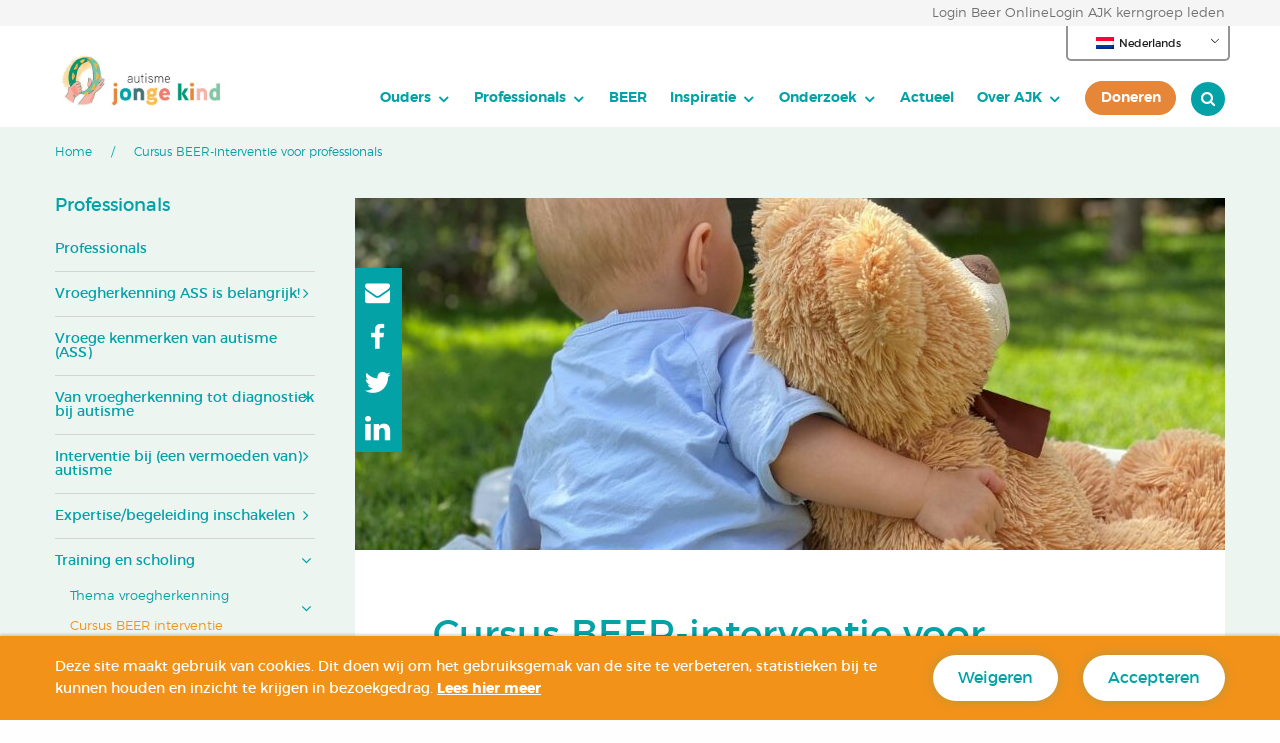

--- FILE ---
content_type: text/html; charset=UTF-8
request_url: https://www.autismejongekind.nl/cursus-beer-interventie-voor-professionals/
body_size: 32593
content:
<!DOCTYPE html>
<!--[if IE 8 ]>
<html class="ie ie8" lang="nl-NL"> <![endif]-->
<!--[if (gte IE 9)|!(IE)]><!-->
<html lang="nl-NL"> <!--<![endif]-->
<head>
<meta http-equiv="X-UA-Compatible" content="IE=edge">
<meta name="viewport" content="width=device-width, initial-scale=1">
<meta charset="UTF-8">
<script type="text/javascript">
/* <![CDATA[ */
var gform;gform||(document.addEventListener("gform_main_scripts_loaded",function(){gform.scriptsLoaded=!0}),document.addEventListener("gform/theme/scripts_loaded",function(){gform.themeScriptsLoaded=!0}),window.addEventListener("DOMContentLoaded",function(){gform.domLoaded=!0}),gform={domLoaded:!1,scriptsLoaded:!1,themeScriptsLoaded:!1,isFormEditor:()=>"function"==typeof InitializeEditor,callIfLoaded:function(o){return!(!gform.domLoaded||!gform.scriptsLoaded||!gform.themeScriptsLoaded&&!gform.isFormEditor()||(gform.isFormEditor()&&console.warn("The use of gform.initializeOnLoaded() is deprecated in the form editor context and will be removed in Gravity Forms 3.1."),o(),0))},initializeOnLoaded:function(o){gform.callIfLoaded(o)||(document.addEventListener("gform_main_scripts_loaded",()=>{gform.scriptsLoaded=!0,gform.callIfLoaded(o)}),document.addEventListener("gform/theme/scripts_loaded",()=>{gform.themeScriptsLoaded=!0,gform.callIfLoaded(o)}),window.addEventListener("DOMContentLoaded",()=>{gform.domLoaded=!0,gform.callIfLoaded(o)}))},hooks:{action:{},filter:{}},addAction:function(o,r,e,t){gform.addHook("action",o,r,e,t)},addFilter:function(o,r,e,t){gform.addHook("filter",o,r,e,t)},doAction:function(o){gform.doHook("action",o,arguments)},applyFilters:function(o){return gform.doHook("filter",o,arguments)},removeAction:function(o,r){gform.removeHook("action",o,r)},removeFilter:function(o,r,e){gform.removeHook("filter",o,r,e)},addHook:function(o,r,e,t,n){null==gform.hooks[o][r]&&(gform.hooks[o][r]=[]);var d=gform.hooks[o][r];null==n&&(n=r+"_"+d.length),gform.hooks[o][r].push({tag:n,callable:e,priority:t=null==t?10:t})},doHook:function(r,o,e){var t;if(e=Array.prototype.slice.call(e,1),null!=gform.hooks[r][o]&&((o=gform.hooks[r][o]).sort(function(o,r){return o.priority-r.priority}),o.forEach(function(o){"function"!=typeof(t=o.callable)&&(t=window[t]),"action"==r?t.apply(null,e):e[0]=t.apply(null,e)})),"filter"==r)return e[0]},removeHook:function(o,r,t,n){var e;null!=gform.hooks[o][r]&&(e=(e=gform.hooks[o][r]).filter(function(o,r,e){return!!(null!=n&&n!=o.tag||null!=t&&t!=o.priority)}),gform.hooks[o][r]=e)}});
/* ]]> */
</script>
<link rel="profile" href="http://gmpg.org/xfn/11">
<link rel="pingback" href="https://www.autismejongekind.nl/xmlrpc.php">
<script>
(function(){
var zccmpurl = new URL(document.location.href);
var cmp_id =  zccmpurl.search.split('zc_rid=')[1];
if (cmp_id != undefined) {
document.cookie = 'zc_rid=' + cmp_id + ';max-age=10800;path=/';
}
})();
</script><meta name='robots' content='index, follow, max-image-preview:large, max-snippet:-1, max-video-preview:-1' />
<!-- This site is optimized with the Yoast SEO plugin v26.6 - https://yoast.com/wordpress/plugins/seo/ -->
<title>Cursus BEER interventie</title>
<meta name="description" content="De nieuwe cursus BEER interventie voor professionals in de jeugdgezondheidszorg start op donderdag 18 januari 2024." />
<link rel="canonical" href="https://www.autismejongekind.nl/cursus-beer-interventie-voor-professionals/" />
<meta property="og:locale" content="nl_NL" />
<meta property="og:type" content="article" />
<meta property="og:title" content="Cursus BEER interventie" />
<meta property="og:description" content="De nieuwe cursus BEER interventie voor professionals in de jeugdgezondheidszorg start op donderdag 18 januari 2024." />
<meta property="og:url" content="https://www.autismejongekind.nl/cursus-beer-interventie-voor-professionals/" />
<meta property="og:site_name" content="Autisme Jonge Kind" />
<meta property="article:modified_time" content="2026-01-15T15:29:48+00:00" />
<meta property="og:image" content="https://www.autismejongekind.nl/wp-content/uploads/2023/03/BEER-interventie-2.jpg" />
<meta property="og:image:width" content="1280" />
<meta property="og:image:height" content="960" />
<meta property="og:image:type" content="image/jpeg" />
<meta name="twitter:card" content="summary_large_image" />
<meta name="twitter:label1" content="Geschatte leestijd" />
<meta name="twitter:data1" content="6 minuten" />
<script type="application/ld+json" class="yoast-schema-graph">{"@context":"https://schema.org","@graph":[{"@type":"WebPage","@id":"https://www.autismejongekind.nl/cursus-beer-interventie-voor-professionals/","url":"https://www.autismejongekind.nl/cursus-beer-interventie-voor-professionals/","name":"Cursus BEER interventie","isPartOf":{"@id":"https://www.autismejongekind.nl/#website"},"primaryImageOfPage":{"@id":"https://www.autismejongekind.nl/cursus-beer-interventie-voor-professionals/#primaryimage"},"image":{"@id":"https://www.autismejongekind.nl/cursus-beer-interventie-voor-professionals/#primaryimage"},"thumbnailUrl":"https://www.autismejongekind.nl/wp-content/uploads/2023/03/BEER-interventie-2.jpg","datePublished":"2024-01-15T22:16:05+00:00","dateModified":"2026-01-15T15:29:48+00:00","description":"De nieuwe cursus BEER interventie voor professionals in de jeugdgezondheidszorg start op donderdag 18 januari 2024.","breadcrumb":{"@id":"https://www.autismejongekind.nl/cursus-beer-interventie-voor-professionals/#breadcrumb"},"inLanguage":"nl-NL","potentialAction":[{"@type":"ReadAction","target":["https://www.autismejongekind.nl/cursus-beer-interventie-voor-professionals/"]}]},{"@type":"ImageObject","inLanguage":"nl-NL","@id":"https://www.autismejongekind.nl/cursus-beer-interventie-voor-professionals/#primaryimage","url":"https://www.autismejongekind.nl/wp-content/uploads/2023/03/BEER-interventie-2.jpg","contentUrl":"https://www.autismejongekind.nl/wp-content/uploads/2023/03/BEER-interventie-2.jpg","width":1280,"height":960,"caption":"Geen autisme-onderzoek, wel hulp: BEER"},{"@type":"BreadcrumbList","@id":"https://www.autismejongekind.nl/cursus-beer-interventie-voor-professionals/#breadcrumb","itemListElement":[{"@type":"ListItem","position":1,"name":"Home","item":"https://www.autismejongekind.nl/"},{"@type":"ListItem","position":2,"name":"Cursus BEER-interventie voor professionals"}]},{"@type":"WebSite","@id":"https://www.autismejongekind.nl/#website","url":"https://www.autismejongekind.nl/","name":"Autisme Jonge Kind","description":"","potentialAction":[{"@type":"SearchAction","target":{"@type":"EntryPoint","urlTemplate":"https://www.autismejongekind.nl/?s={search_term_string}"},"query-input":{"@type":"PropertyValueSpecification","valueRequired":true,"valueName":"search_term_string"}}],"inLanguage":"nl-NL"}]}</script>
<!-- / Yoast SEO plugin. -->
<link rel='dns-prefetch' href='//www.google.com' />
<link rel="alternate" type="application/rss+xml" title="Autisme Jonge Kind &raquo; feed" href="https://www.autismejongekind.nl/feed/" />
<link rel="alternate" type="application/rss+xml" title="Autisme Jonge Kind &raquo; reacties feed" href="https://www.autismejongekind.nl/comments/feed/" />
<link rel="alternate" title="oEmbed (JSON)" type="application/json+oembed" href="https://www.autismejongekind.nl/wp-json/oembed/1.0/embed?url=https%3A%2F%2Fwww.autismejongekind.nl%2Fcursus-beer-interventie-voor-professionals%2F" />
<link rel="alternate" title="oEmbed (XML)" type="text/xml+oembed" href="https://www.autismejongekind.nl/wp-json/oembed/1.0/embed?url=https%3A%2F%2Fwww.autismejongekind.nl%2Fcursus-beer-interventie-voor-professionals%2F&#038;format=xml" />
<style id='wp-img-auto-sizes-contain-inline-css' type='text/css'>
img:is([sizes=auto i],[sizes^="auto," i]){contain-intrinsic-size:3000px 1500px}
/*# sourceURL=wp-img-auto-sizes-contain-inline-css */
</style>
<!-- <link rel='stylesheet' id='sb-cookie-css-css' href='https://www.autismejongekind.nl/wp-content/plugins/eu-cookie-manager/template/css/sb-style.css?ver=1.0.2'  media='all' /> -->
<link rel="stylesheet" type="text/css" href="//www.autismejongekind.nl/wp-content/cache/wpfc-minified/8jljjld9/c8cho.css" media="all"/>
<style id='wp-block-library-inline-css' type='text/css'>
:root{--wp-block-synced-color:#7a00df;--wp-block-synced-color--rgb:122,0,223;--wp-bound-block-color:var(--wp-block-synced-color);--wp-editor-canvas-background:#ddd;--wp-admin-theme-color:#007cba;--wp-admin-theme-color--rgb:0,124,186;--wp-admin-theme-color-darker-10:#006ba1;--wp-admin-theme-color-darker-10--rgb:0,107,160.5;--wp-admin-theme-color-darker-20:#005a87;--wp-admin-theme-color-darker-20--rgb:0,90,135;--wp-admin-border-width-focus:2px}@media (min-resolution:192dpi){:root{--wp-admin-border-width-focus:1.5px}}.wp-element-button{cursor:pointer}:root .has-very-light-gray-background-color{background-color:#eee}:root .has-very-dark-gray-background-color{background-color:#313131}:root .has-very-light-gray-color{color:#eee}:root .has-very-dark-gray-color{color:#313131}:root .has-vivid-green-cyan-to-vivid-cyan-blue-gradient-background{background:linear-gradient(135deg,#00d084,#0693e3)}:root .has-purple-crush-gradient-background{background:linear-gradient(135deg,#34e2e4,#4721fb 50%,#ab1dfe)}:root .has-hazy-dawn-gradient-background{background:linear-gradient(135deg,#faaca8,#dad0ec)}:root .has-subdued-olive-gradient-background{background:linear-gradient(135deg,#fafae1,#67a671)}:root .has-atomic-cream-gradient-background{background:linear-gradient(135deg,#fdd79a,#004a59)}:root .has-nightshade-gradient-background{background:linear-gradient(135deg,#330968,#31cdcf)}:root .has-midnight-gradient-background{background:linear-gradient(135deg,#020381,#2874fc)}:root{--wp--preset--font-size--normal:16px;--wp--preset--font-size--huge:42px}.has-regular-font-size{font-size:1em}.has-larger-font-size{font-size:2.625em}.has-normal-font-size{font-size:var(--wp--preset--font-size--normal)}.has-huge-font-size{font-size:var(--wp--preset--font-size--huge)}.has-text-align-center{text-align:center}.has-text-align-left{text-align:left}.has-text-align-right{text-align:right}.has-fit-text{white-space:nowrap!important}#end-resizable-editor-section{display:none}.aligncenter{clear:both}.items-justified-left{justify-content:flex-start}.items-justified-center{justify-content:center}.items-justified-right{justify-content:flex-end}.items-justified-space-between{justify-content:space-between}.screen-reader-text{border:0;clip-path:inset(50%);height:1px;margin:-1px;overflow:hidden;padding:0;position:absolute;width:1px;word-wrap:normal!important}.screen-reader-text:focus{background-color:#ddd;clip-path:none;color:#444;display:block;font-size:1em;height:auto;left:5px;line-height:normal;padding:15px 23px 14px;text-decoration:none;top:5px;width:auto;z-index:100000}html :where(.has-border-color){border-style:solid}html :where([style*=border-top-color]){border-top-style:solid}html :where([style*=border-right-color]){border-right-style:solid}html :where([style*=border-bottom-color]){border-bottom-style:solid}html :where([style*=border-left-color]){border-left-style:solid}html :where([style*=border-width]){border-style:solid}html :where([style*=border-top-width]){border-top-style:solid}html :where([style*=border-right-width]){border-right-style:solid}html :where([style*=border-bottom-width]){border-bottom-style:solid}html :where([style*=border-left-width]){border-left-style:solid}html :where(img[class*=wp-image-]){height:auto;max-width:100%}:where(figure){margin:0 0 1em}html :where(.is-position-sticky){--wp-admin--admin-bar--position-offset:var(--wp-admin--admin-bar--height,0px)}@media screen and (max-width:600px){html :where(.is-position-sticky){--wp-admin--admin-bar--position-offset:0px}}
/*# sourceURL=wp-block-library-inline-css */
</style><style id='global-styles-inline-css' type='text/css'>
:root{--wp--preset--aspect-ratio--square: 1;--wp--preset--aspect-ratio--4-3: 4/3;--wp--preset--aspect-ratio--3-4: 3/4;--wp--preset--aspect-ratio--3-2: 3/2;--wp--preset--aspect-ratio--2-3: 2/3;--wp--preset--aspect-ratio--16-9: 16/9;--wp--preset--aspect-ratio--9-16: 9/16;--wp--preset--color--black: #000000;--wp--preset--color--cyan-bluish-gray: #abb8c3;--wp--preset--color--white: #ffffff;--wp--preset--color--pale-pink: #f78da7;--wp--preset--color--vivid-red: #cf2e2e;--wp--preset--color--luminous-vivid-orange: #ff6900;--wp--preset--color--luminous-vivid-amber: #fcb900;--wp--preset--color--light-green-cyan: #7bdcb5;--wp--preset--color--vivid-green-cyan: #00d084;--wp--preset--color--pale-cyan-blue: #8ed1fc;--wp--preset--color--vivid-cyan-blue: #0693e3;--wp--preset--color--vivid-purple: #9b51e0;--wp--preset--gradient--vivid-cyan-blue-to-vivid-purple: linear-gradient(135deg,rgb(6,147,227) 0%,rgb(155,81,224) 100%);--wp--preset--gradient--light-green-cyan-to-vivid-green-cyan: linear-gradient(135deg,rgb(122,220,180) 0%,rgb(0,208,130) 100%);--wp--preset--gradient--luminous-vivid-amber-to-luminous-vivid-orange: linear-gradient(135deg,rgb(252,185,0) 0%,rgb(255,105,0) 100%);--wp--preset--gradient--luminous-vivid-orange-to-vivid-red: linear-gradient(135deg,rgb(255,105,0) 0%,rgb(207,46,46) 100%);--wp--preset--gradient--very-light-gray-to-cyan-bluish-gray: linear-gradient(135deg,rgb(238,238,238) 0%,rgb(169,184,195) 100%);--wp--preset--gradient--cool-to-warm-spectrum: linear-gradient(135deg,rgb(74,234,220) 0%,rgb(151,120,209) 20%,rgb(207,42,186) 40%,rgb(238,44,130) 60%,rgb(251,105,98) 80%,rgb(254,248,76) 100%);--wp--preset--gradient--blush-light-purple: linear-gradient(135deg,rgb(255,206,236) 0%,rgb(152,150,240) 100%);--wp--preset--gradient--blush-bordeaux: linear-gradient(135deg,rgb(254,205,165) 0%,rgb(254,45,45) 50%,rgb(107,0,62) 100%);--wp--preset--gradient--luminous-dusk: linear-gradient(135deg,rgb(255,203,112) 0%,rgb(199,81,192) 50%,rgb(65,88,208) 100%);--wp--preset--gradient--pale-ocean: linear-gradient(135deg,rgb(255,245,203) 0%,rgb(182,227,212) 50%,rgb(51,167,181) 100%);--wp--preset--gradient--electric-grass: linear-gradient(135deg,rgb(202,248,128) 0%,rgb(113,206,126) 100%);--wp--preset--gradient--midnight: linear-gradient(135deg,rgb(2,3,129) 0%,rgb(40,116,252) 100%);--wp--preset--font-size--small: 13px;--wp--preset--font-size--medium: 20px;--wp--preset--font-size--large: 36px;--wp--preset--font-size--x-large: 42px;--wp--preset--spacing--20: 0.44rem;--wp--preset--spacing--30: 0.67rem;--wp--preset--spacing--40: 1rem;--wp--preset--spacing--50: 1.5rem;--wp--preset--spacing--60: 2.25rem;--wp--preset--spacing--70: 3.38rem;--wp--preset--spacing--80: 5.06rem;--wp--preset--shadow--natural: 6px 6px 9px rgba(0, 0, 0, 0.2);--wp--preset--shadow--deep: 12px 12px 50px rgba(0, 0, 0, 0.4);--wp--preset--shadow--sharp: 6px 6px 0px rgba(0, 0, 0, 0.2);--wp--preset--shadow--outlined: 6px 6px 0px -3px rgb(255, 255, 255), 6px 6px rgb(0, 0, 0);--wp--preset--shadow--crisp: 6px 6px 0px rgb(0, 0, 0);}:where(.is-layout-flex){gap: 0.5em;}:where(.is-layout-grid){gap: 0.5em;}body .is-layout-flex{display: flex;}.is-layout-flex{flex-wrap: wrap;align-items: center;}.is-layout-flex > :is(*, div){margin: 0;}body .is-layout-grid{display: grid;}.is-layout-grid > :is(*, div){margin: 0;}:where(.wp-block-columns.is-layout-flex){gap: 2em;}:where(.wp-block-columns.is-layout-grid){gap: 2em;}:where(.wp-block-post-template.is-layout-flex){gap: 1.25em;}:where(.wp-block-post-template.is-layout-grid){gap: 1.25em;}.has-black-color{color: var(--wp--preset--color--black) !important;}.has-cyan-bluish-gray-color{color: var(--wp--preset--color--cyan-bluish-gray) !important;}.has-white-color{color: var(--wp--preset--color--white) !important;}.has-pale-pink-color{color: var(--wp--preset--color--pale-pink) !important;}.has-vivid-red-color{color: var(--wp--preset--color--vivid-red) !important;}.has-luminous-vivid-orange-color{color: var(--wp--preset--color--luminous-vivid-orange) !important;}.has-luminous-vivid-amber-color{color: var(--wp--preset--color--luminous-vivid-amber) !important;}.has-light-green-cyan-color{color: var(--wp--preset--color--light-green-cyan) !important;}.has-vivid-green-cyan-color{color: var(--wp--preset--color--vivid-green-cyan) !important;}.has-pale-cyan-blue-color{color: var(--wp--preset--color--pale-cyan-blue) !important;}.has-vivid-cyan-blue-color{color: var(--wp--preset--color--vivid-cyan-blue) !important;}.has-vivid-purple-color{color: var(--wp--preset--color--vivid-purple) !important;}.has-black-background-color{background-color: var(--wp--preset--color--black) !important;}.has-cyan-bluish-gray-background-color{background-color: var(--wp--preset--color--cyan-bluish-gray) !important;}.has-white-background-color{background-color: var(--wp--preset--color--white) !important;}.has-pale-pink-background-color{background-color: var(--wp--preset--color--pale-pink) !important;}.has-vivid-red-background-color{background-color: var(--wp--preset--color--vivid-red) !important;}.has-luminous-vivid-orange-background-color{background-color: var(--wp--preset--color--luminous-vivid-orange) !important;}.has-luminous-vivid-amber-background-color{background-color: var(--wp--preset--color--luminous-vivid-amber) !important;}.has-light-green-cyan-background-color{background-color: var(--wp--preset--color--light-green-cyan) !important;}.has-vivid-green-cyan-background-color{background-color: var(--wp--preset--color--vivid-green-cyan) !important;}.has-pale-cyan-blue-background-color{background-color: var(--wp--preset--color--pale-cyan-blue) !important;}.has-vivid-cyan-blue-background-color{background-color: var(--wp--preset--color--vivid-cyan-blue) !important;}.has-vivid-purple-background-color{background-color: var(--wp--preset--color--vivid-purple) !important;}.has-black-border-color{border-color: var(--wp--preset--color--black) !important;}.has-cyan-bluish-gray-border-color{border-color: var(--wp--preset--color--cyan-bluish-gray) !important;}.has-white-border-color{border-color: var(--wp--preset--color--white) !important;}.has-pale-pink-border-color{border-color: var(--wp--preset--color--pale-pink) !important;}.has-vivid-red-border-color{border-color: var(--wp--preset--color--vivid-red) !important;}.has-luminous-vivid-orange-border-color{border-color: var(--wp--preset--color--luminous-vivid-orange) !important;}.has-luminous-vivid-amber-border-color{border-color: var(--wp--preset--color--luminous-vivid-amber) !important;}.has-light-green-cyan-border-color{border-color: var(--wp--preset--color--light-green-cyan) !important;}.has-vivid-green-cyan-border-color{border-color: var(--wp--preset--color--vivid-green-cyan) !important;}.has-pale-cyan-blue-border-color{border-color: var(--wp--preset--color--pale-cyan-blue) !important;}.has-vivid-cyan-blue-border-color{border-color: var(--wp--preset--color--vivid-cyan-blue) !important;}.has-vivid-purple-border-color{border-color: var(--wp--preset--color--vivid-purple) !important;}.has-vivid-cyan-blue-to-vivid-purple-gradient-background{background: var(--wp--preset--gradient--vivid-cyan-blue-to-vivid-purple) !important;}.has-light-green-cyan-to-vivid-green-cyan-gradient-background{background: var(--wp--preset--gradient--light-green-cyan-to-vivid-green-cyan) !important;}.has-luminous-vivid-amber-to-luminous-vivid-orange-gradient-background{background: var(--wp--preset--gradient--luminous-vivid-amber-to-luminous-vivid-orange) !important;}.has-luminous-vivid-orange-to-vivid-red-gradient-background{background: var(--wp--preset--gradient--luminous-vivid-orange-to-vivid-red) !important;}.has-very-light-gray-to-cyan-bluish-gray-gradient-background{background: var(--wp--preset--gradient--very-light-gray-to-cyan-bluish-gray) !important;}.has-cool-to-warm-spectrum-gradient-background{background: var(--wp--preset--gradient--cool-to-warm-spectrum) !important;}.has-blush-light-purple-gradient-background{background: var(--wp--preset--gradient--blush-light-purple) !important;}.has-blush-bordeaux-gradient-background{background: var(--wp--preset--gradient--blush-bordeaux) !important;}.has-luminous-dusk-gradient-background{background: var(--wp--preset--gradient--luminous-dusk) !important;}.has-pale-ocean-gradient-background{background: var(--wp--preset--gradient--pale-ocean) !important;}.has-electric-grass-gradient-background{background: var(--wp--preset--gradient--electric-grass) !important;}.has-midnight-gradient-background{background: var(--wp--preset--gradient--midnight) !important;}.has-small-font-size{font-size: var(--wp--preset--font-size--small) !important;}.has-medium-font-size{font-size: var(--wp--preset--font-size--medium) !important;}.has-large-font-size{font-size: var(--wp--preset--font-size--large) !important;}.has-x-large-font-size{font-size: var(--wp--preset--font-size--x-large) !important;}
/*# sourceURL=global-styles-inline-css */
</style>
<style id='classic-theme-styles-inline-css' type='text/css'>
/*! This file is auto-generated */
.wp-block-button__link{color:#fff;background-color:#32373c;border-radius:9999px;box-shadow:none;text-decoration:none;padding:calc(.667em + 2px) calc(1.333em + 2px);font-size:1.125em}.wp-block-file__button{background:#32373c;color:#fff;text-decoration:none}
/*# sourceURL=/wp-includes/css/classic-themes.min.css */
</style>
<!-- <link rel='stylesheet' id='trp-language-switcher-style-css' href='https://www.autismejongekind.nl/wp-content/plugins/translatepress-multilingual/assets/css/trp-language-switcher.css?ver=3.0.6'  media='all' /> -->
<!-- <link rel='stylesheet' id='eeb-css-frontend-css' href='https://www.autismejongekind.nl/wp-content/plugins/email-encoder-bundle/assets/css/style.css?ver=54d4eedc552c499c4a8d6b89c23d3df1'  media='all' /> -->
<!-- <link rel='stylesheet' id='fe-screen-style-css' href='https://www.autismejongekind.nl/wp-content/themes/ajk_2.0/assets/css/screen.min.css?ver=1.1'  media='all' /> -->
<!-- <link rel='stylesheet' id='extensions-style-css' href='https://www.autismejongekind.nl/wp-content/themes/ajk_2.0/assets/snowb_ext/css/extensions.css?ver=1632127781'  media='all' /> -->
<!-- <link rel='stylesheet' id='style-css' href='https://www.autismejongekind.nl/wp-content/themes/ajk_2.0/style.css?v20250515&#038;ver=6.9'  media='all' /> -->
<link rel="stylesheet" type="text/css" href="//www.autismejongekind.nl/wp-content/cache/wpfc-minified/d6ktjbrp/c8cho.css" media="all"/>
<script type="text/javascript" id="jquery-core-js-extra">
/* <![CDATA[ */
var dev_ajax = {"ajaxurl":"https://www.autismejongekind.nl/wp-admin/admin-ajax.php"};
//# sourceURL=jquery-core-js-extra
/* ]]> */
</script>
<script src='//www.autismejongekind.nl/wp-content/cache/wpfc-minified/duwxw67w/c8cho.js' type="text/javascript"></script>
<!-- <script  src="https://www.autismejongekind.nl/wp-includes/js/jquery/jquery.min.js?ver=3.7.1" id="jquery-core-js"></script> -->
<!-- <script  src="https://www.autismejongekind.nl/wp-includes/js/jquery/jquery-migrate.min.js?ver=3.4.1" id="jquery-migrate-js"></script> -->
<!-- <script  src="https://www.autismejongekind.nl/wp-content/plugins/email-encoder-bundle/assets/js/custom.js?ver=2c542c9989f589cd5318f5cef6a9ecd7" id="eeb-js-frontend-js"></script> -->
<!-- <script  src="https://www.autismejongekind.nl/wp-content/themes/ajk_2.0/anchor-scroll.js?ver=6.9" id="snowball_anchor_scroll-js"></script> -->
<script  defer='defer' src="https://www.autismejongekind.nl/wp-content/plugins/gravityforms/js/jquery.json.min.js?ver=2.9.24" id="gform_json-js"></script>
<script type="text/javascript" id="gform_gravityforms-js-extra">
/* <![CDATA[ */
var gf_global = {"gf_currency_config":{"name":"Amerikaanse dollar","symbol_left":"$","symbol_right":"","symbol_padding":"","thousand_separator":",","decimal_separator":".","decimals":2,"code":"USD"},"base_url":"https://www.autismejongekind.nl/wp-content/plugins/gravityforms","number_formats":[],"spinnerUrl":"https://www.autismejongekind.nl/wp-content/plugins/gravityforms/images/spinner.svg","version_hash":"547a916b1719f2ef51ddd8802ed14bfa","strings":{"newRowAdded":"Nieuwe rij toegevoegd.","rowRemoved":"Rij verwijderd","formSaved":"Het formulier is opgeslagen. De inhoud bevat de link om terug te keren en het formulier in te vullen."}};
var gform_i18n = {"datepicker":{"days":{"monday":"Ma","tuesday":"Di","wednesday":"Wo","thursday":"Do","friday":"Vr","saturday":"Za","sunday":"Zo"},"months":{"january":"Januari","february":"Februari","march":"Maart","april":"April","may":"Mei","june":"Juni","july":"Juli","august":"Augustus","september":"September","october":"Oktober","november":"November","december":"December"},"firstDay":1,"iconText":"Selecteer een datum"}};
var gf_legacy_multi = {"40":"1"};
var gform_gravityforms = {"strings":{"invalid_file_extension":"Dit bestandstype is niet toegestaan. Moet \u00e9\u00e9n van de volgende zijn:","delete_file":"Dit bestand verwijderen","in_progress":"in behandeling","file_exceeds_limit":"Bestand overschrijdt limiet bestandsgrootte","illegal_extension":"Dit type bestand is niet toegestaan.","max_reached":"Maximale aantal bestanden bereikt","unknown_error":"Er was een probleem bij het opslaan van het bestand op de server","currently_uploading":"Wacht tot het uploaden is voltooid","cancel":"Annuleren","cancel_upload":"Deze upload annuleren","cancelled":"Geannuleerd","error":"Fout","message":"Bericht"},"vars":{"images_url":"https://www.autismejongekind.nl/wp-content/plugins/gravityforms/images"}};
//# sourceURL=gform_gravityforms-js-extra
/* ]]> */
</script>
<script  id="gform_gravityforms-js-before">
/* <![CDATA[ */
//# sourceURL=gform_gravityforms-js-before
/* ]]> */
</script>
<script src='//www.autismejongekind.nl/wp-content/cache/wpfc-minified/kakdetwg/c8ci7.js' type="text/javascript"></script>
<!-- <script  defer='defer' src="https://www.autismejongekind.nl/wp-content/plugins/gravityforms/js/gravityforms.min.js?ver=2.9.24" id="gform_gravityforms-js"></script> -->
<script type="text/javascript" id="gform_conditional_logic-js-extra">
/* <![CDATA[ */
var gf_legacy = {"is_legacy":"1"};
//# sourceURL=gform_conditional_logic-js-extra
/* ]]> */
</script>
<script src='//www.autismejongekind.nl/wp-content/cache/wpfc-minified/d5ylh0yn/c8ci7.js' type="text/javascript"></script>
<!-- <script  defer='defer' src="https://www.autismejongekind.nl/wp-content/plugins/gravityforms/js/conditional_logic.min.js?ver=2.9.24" id="gform_conditional_logic-js"></script> -->
<script  defer='defer' src="https://www.google.com/recaptcha/api.js?hl=en&amp;ver=6.9#038;render=explicit" id="gform_recaptcha-js"></script>
<script src='//www.autismejongekind.nl/wp-content/cache/wpfc-minified/d79qibne/c8ci7.js' type="text/javascript"></script>
<!-- <script  defer='defer' src="https://www.autismejongekind.nl/wp-content/plugins/gravityforms/assets/js/dist/utils.min.js?ver=48a3755090e76a154853db28fc254681" id="gform_gravityforms_utils-js"></script> -->
<link rel="https://api.w.org/" href="https://www.autismejongekind.nl/wp-json/" /><link rel="alternate" title="JSON" type="application/json" href="https://www.autismejongekind.nl/wp-json/wp/v2/pages/4797" /><link rel="EditURI" type="application/rsd+xml" title="RSD" href="https://www.autismejongekind.nl/xmlrpc.php?rsd" />
<link rel='shortlink' href='https://www.autismejongekind.nl/?p=4797' />
<link rel="alternate" hreflang="nl-NL" href="https://www.autismejongekind.nl/cursus-beer-interventie-voor-professionals/"/>
<link rel="alternate" hreflang="en-GB" href="https://www.autismejongekind.nl/en/cursus-beer-interventie-voor-professionals/"/>
<link rel="alternate" hreflang="tr-TR" href="https://www.autismejongekind.nl/tr/cursus-beer-interventie-voor-professionals/"/>
<link rel="alternate" hreflang="ar" href="https://www.autismejongekind.nl/ar/cursus-beer-interventie-voor-professionals/"/>
<link rel="alternate" hreflang="nl" href="https://www.autismejongekind.nl/cursus-beer-interventie-voor-professionals/"/>
<link rel="alternate" hreflang="en" href="https://www.autismejongekind.nl/en/cursus-beer-interventie-voor-professionals/"/>
<link rel="alternate" hreflang="tr" href="https://www.autismejongekind.nl/tr/cursus-beer-interventie-voor-professionals/"/>
<noscript><style id="rocket-lazyload-nojs-css">.rll-youtube-player, [data-lazy-src]{display:none !important;}</style></noscript>	<!--[if lt IE 9]>
<script src='https://www.autismejongekind.nl/wp-content/themes/ajk_2.0/assets/js/html5shiv.min.js'></script>
<script src='https://www.autismejongekind.nl/wp-content/themes/ajk_2.0/assets/js/respond.min.js'></script>
<![endif]-->
<style type="text/css">
html {
margin-top: 0 !important;
}
body.admin-bar {
padding-top: 32px !important;
}
#_ba_corner{display:none;}
</style>
<!-- Global site tag (gtag.js) - Google Analytics -->
<script async src="https://www.googletagmanager.com/gtag/js?id=UA-124925524-1"></script>
<script>
window.dataLayer = window.dataLayer || [];
function gtag(){dataLayer.push(arguments);}
gtag('js', new Date());
gtag('config', 'UA-124925524-1');
</script>
<body class="wp-singular page-template page-template-template-page-full-width-image page-template-template-page-full-width-image-php page page-id-4797 wp-theme-ajk_20 translatepress-nl_NL cursus-beer-interventie-voor-professionals cookies-pp sb_cookie_bottom">
<!-- wrapper -->
<div id="wrapper">
<!-- header -->
<div class="preheader">
<div class="row">
<div class="columns small-12">
<div class="nav">
<a class="login_beer login" target="_blank" href="https://app.beer-online.nl">Login Beer Online</a>
<a class="login_sso login" target="_blank" href="https://professionals.autismejongekind.nl/loginsso">Login AJK kerngroep leden</a>
</div>
</div>
</div>
</div>
<header id="header">
<div class="login_buttons">
<div class="translate_selector_desktop">
<div class="trp_language_switcher_shortcode">
<div class="trp-language-switcher trp-language-switcher-container" data-no-translation >
<div class="trp-ls-shortcode-current-language">
<a href="#" class="trp-ls-shortcode-disabled-language trp-ls-disabled-language" title="Nederlands" onclick="event.preventDefault()">
<img class="trp-flag-image" src="data:image/svg+xml,%3Csvg%20xmlns='http://www.w3.org/2000/svg'%20viewBox='0%200%2018%2012'%3E%3C/svg%3E" width="18" height="12" alt="nl_NL" title="Nederlands" data-lazy-src="https://www.autismejongekind.nl/wp-content/plugins/translatepress-multilingual/assets/images/flags/nl_NL.png"><noscript><img class="trp-flag-image" src="https://www.autismejongekind.nl/wp-content/plugins/translatepress-multilingual/assets/images/flags/nl_NL.png" width="18" height="12" alt="nl_NL" title="Nederlands"></noscript> Nederlands		</a>
</div>
<div class="trp-ls-shortcode-language">
<a href="#" class="trp-ls-shortcode-disabled-language trp-ls-disabled-language"  title="Nederlands" onclick="event.preventDefault()">
<img class="trp-flag-image" src="data:image/svg+xml,%3Csvg%20xmlns='http://www.w3.org/2000/svg'%20viewBox='0%200%2018%2012'%3E%3C/svg%3E" width="18" height="12" alt="nl_NL" title="Nederlands" data-lazy-src="https://www.autismejongekind.nl/wp-content/plugins/translatepress-multilingual/assets/images/flags/nl_NL.png"><noscript><img class="trp-flag-image" src="https://www.autismejongekind.nl/wp-content/plugins/translatepress-multilingual/assets/images/flags/nl_NL.png" width="18" height="12" alt="nl_NL" title="Nederlands"></noscript> Nederlands		</a>
<a href="https://www.autismejongekind.nl/en/cursus-beer-interventie-voor-professionals/" title="English (UK)">
<img class="trp-flag-image" src="data:image/svg+xml,%3Csvg%20xmlns='http://www.w3.org/2000/svg'%20viewBox='0%200%2018%2012'%3E%3C/svg%3E" width="18" height="12" alt="en_GB" title="English (UK)" data-lazy-src="https://www.autismejongekind.nl/wp-content/plugins/translatepress-multilingual/assets/images/flags/en_GB.png"><noscript><img class="trp-flag-image" src="https://www.autismejongekind.nl/wp-content/plugins/translatepress-multilingual/assets/images/flags/en_GB.png" width="18" height="12" alt="en_GB" title="English (UK)"></noscript> English (UK)        </a>
<a href="https://www.autismejongekind.nl/tr/cursus-beer-interventie-voor-professionals/" title="Türkçe">
<img class="trp-flag-image" src="data:image/svg+xml,%3Csvg%20xmlns='http://www.w3.org/2000/svg'%20viewBox='0%200%2018%2012'%3E%3C/svg%3E" width="18" height="12" alt="tr_TR" title="Türkçe" data-lazy-src="https://www.autismejongekind.nl/wp-content/plugins/translatepress-multilingual/assets/images/flags/tr_TR.png"><noscript><img class="trp-flag-image" src="https://www.autismejongekind.nl/wp-content/plugins/translatepress-multilingual/assets/images/flags/tr_TR.png" width="18" height="12" alt="tr_TR" title="Türkçe"></noscript> Türkçe        </a>
<a href="https://www.autismejongekind.nl/ar/cursus-beer-interventie-voor-professionals/" title="العربية">
<img class="trp-flag-image" src="data:image/svg+xml,%3Csvg%20xmlns='http://www.w3.org/2000/svg'%20viewBox='0%200%2018%2012'%3E%3C/svg%3E" width="18" height="12" alt="ar" title="العربية" data-lazy-src="https://www.autismejongekind.nl/wp-content/plugins/translatepress-multilingual/assets/images/flags/ar.png"><noscript><img class="trp-flag-image" src="https://www.autismejongekind.nl/wp-content/plugins/translatepress-multilingual/assets/images/flags/ar.png" width="18" height="12" alt="ar" title="العربية"></noscript> العربية        </a>
</div>
<script type="application/javascript">
// need to have the same with set from JS on both divs. Otherwise it can push stuff around in HTML
var trp_ls_shortcodes = document.querySelectorAll('.trp_language_switcher_shortcode .trp-language-switcher');
if ( trp_ls_shortcodes.length > 0) {
// get the last language switcher added
var trp_el = trp_ls_shortcodes[trp_ls_shortcodes.length - 1];
var trp_shortcode_language_item = trp_el.querySelector( '.trp-ls-shortcode-language' )
// set width
var trp_ls_shortcode_width                                               = trp_shortcode_language_item.offsetWidth + 16;
trp_shortcode_language_item.style.width                                  = trp_ls_shortcode_width + 'px';
trp_el.querySelector( '.trp-ls-shortcode-current-language' ).style.width = trp_ls_shortcode_width + 'px';
// We're putting this on display: none after we have its width.
trp_shortcode_language_item.style.display = 'none';
}
</script>
</div>
</div>			</div>
</div>
<div class="row"><a class="link-panel" id="menuToggler" data-toggler="active" data-toggle="menuWrapper menuToggler"><span></span>
<p>menu</p></a>
<div class="columns small-3 medium-2">
<a class="logo" href="https://www.autismejongekind.nl"><img src="data:image/svg+xml,%3Csvg%20xmlns='http://www.w3.org/2000/svg'%20viewBox='0%200%200%200'%3E%3C/svg%3E" alt="Autisme Jonge Kind" data-lazy-src="https://www.autismejongekind.nl/wp-content/uploads/2018/07/RGB_AutismeJongeKind_-55x164pix_LogoKleurenZonderPayOff.jpg"><noscript><img src="https://www.autismejongekind.nl/wp-content/uploads/2018/07/RGB_AutismeJongeKind_-55x164pix_LogoKleurenZonderPayOff.jpg" alt="Autisme Jonge Kind"></noscript></a>
</div>
<div class="columns small-9 medium-10">
<div id="menuWrapper" data-toggler="show">
<div class="row">
<div class="columns small-12 large-order-2">
<nav id="mainMenu">
<ul class="vertical menu large-horizontal" data-responsive-menu="drilldown large-dropdown" data-parent-link="true" data-back-button="&lt;li class='js-drilldown-back'&gt;&lt;a tabindex='0'&gt;Terug&lt;/a&gt;&lt;/li&gt;" data-auto-height="true"><li id="menu-item-360" class="menu-item menu-item-type-post_type menu-item-object-page menu-item-has-children menu-item-360"><a href="https://www.autismejongekind.nl/autisme-bij-kinderen-informatie-voor-ouders/">Ouders</a>
<ul class="sub-menu">
<li id="menu-item-2551" class="menu-item menu-item-type-post_type menu-item-object-page menu-item-2551"><a href="https://www.autismejongekind.nl/autisme-bij-kinderen-informatie-voor-ouders/">Ouders</a></li>
<li id="menu-item-6081" class="menu-item menu-item-type-post_type menu-item-object-page menu-item-has-children menu-item-6081"><a href="https://www.autismejongekind.nl/autisme-bij-kinderen-informatie-voor-ouders/wat-is-autisme/">Wat is autisme?</a>
<ul class="sub-menu">
<li id="menu-item-6367" class="menu-item menu-item-type-post_type menu-item-object-page menu-item-6367"><a href="https://www.autismejongekind.nl/autisme-bij-kinderen-informatie-voor-ouders/wat-is-autisme/vanaf-welke-leeftijd-is-autisme-zichtbaar/">Vanaf welke leeftijd is autisme zichtbaar?</a></li>
<li id="menu-item-6366" class="menu-item menu-item-type-post_type menu-item-object-page menu-item-6366"><a href="https://www.autismejongekind.nl/autisme-bij-kinderen-informatie-voor-ouders/wat-is-autisme/is-autisme-bij-meisjes-anders-dan-bij-jongens/">Is autisme bij meisjes anders dan bij jongens?</a></li>
</ul>
</li>
<li id="menu-item-682" class="menu-item menu-item-type-post_type menu-item-object-page menu-item-has-children menu-item-682"><a href="https://www.autismejongekind.nl/autisme-bij-kinderen-informatie-voor-ouders/heeft-mijn-kind-autisme/">Heeft mijn kind autisme?</a>
<ul class="sub-menu">
<li id="menu-item-891" class="menu-item menu-item-type-post_type menu-item-object-page menu-item-891"><a href="https://www.autismejongekind.nl/autisme-bij-kinderen-informatie-voor-ouders/heeft-mijn-kind-autisme/algemene-ontwikkeling/">Algemene ontwikkeling bij kinderen</a></li>
<li id="menu-item-897" class="menu-item menu-item-type-post_type menu-item-object-page menu-item-897"><a href="https://www.autismejongekind.nl/vroege-kenmerken-van-ass/">Vroege kenmerken van autisme (ASS)</a></li>
<li id="menu-item-5763" class="menu-item menu-item-type-post_type menu-item-object-page menu-item-5763"><a href="https://www.autismejongekind.nl/vragenlijst/">Kenmerken herkennen met de CoSoS vragenlijst</a></li>
</ul>
</li>
<li id="menu-item-1896" class="menu-item menu-item-type-post_type menu-item-object-page menu-item-has-children menu-item-1896"><a href="https://www.autismejongekind.nl/autisme-bij-kinderen-informatie-voor-ouders/stappenplan-bij-een-vermoeden-van-autisme/">Stappenplan bij een vermoeden van autisme</a>
<ul class="sub-menu">
<li id="menu-item-894" class="menu-item menu-item-type-post_type menu-item-object-page menu-item-894"><a href="https://www.autismejongekind.nl/autisme-bij-kinderen-informatie-voor-ouders/stappenplan-bij-een-vermoeden-van-autisme/afwachten-of-actie-ondernemen/">Afwachten of actie ondernemen?</a></li>
<li id="menu-item-1899" class="menu-item menu-item-type-post_type menu-item-object-page menu-item-1899"><a href="https://www.autismejongekind.nl/autisme-bij-kinderen-informatie-voor-ouders/stappenplan-bij-een-vermoeden-van-autisme/stap-1-ass-bij-je-kind-begrijpen/">Stap 1. Autisme (bij je kind) begrijpen</a></li>
<li id="menu-item-1905" class="menu-item menu-item-type-post_type menu-item-object-page menu-item-1905"><a href="https://www.autismejongekind.nl/autisme-bij-kinderen-informatie-voor-ouders/stappenplan-bij-een-vermoeden-van-autisme/stap-2-ontwikkeling-en-positief-gedrag-stimuleren/">Stap 2. Ontwikkeling en positief gedrag stimuleren</a></li>
<li id="menu-item-1908" class="menu-item menu-item-type-post_type menu-item-object-page menu-item-1908"><a href="https://www.autismejongekind.nl/autisme-bij-kinderen-informatie-voor-ouders/stappenplan-bij-een-vermoeden-van-autisme/je-kind-helpen-in-dagelijkse-situaties/">Stap 3. Je kind helpen in dagelijkse situaties</a></li>
<li id="menu-item-1914" class="menu-item menu-item-type-post_type menu-item-object-page menu-item-has-children menu-item-1914"><a href="https://www.autismejongekind.nl/autisme-bij-kinderen-informatie-voor-ouders/stappenplan-bij-een-vermoeden-van-autisme/stap-4-professionele-hulp-inzetten/">Stap 4. (Professionele) hulp inzetten</a>
<ul class="sub-menu">
<li id="menu-item-683" class="menu-item menu-item-type-post_type menu-item-object-page menu-item-683"><a href="https://www.autismejongekind.nl/autisme-bij-kinderen-informatie-voor-ouders/stappenplan-bij-een-vermoeden-van-autisme/de-eerste-zorgen-over-je-kind-bespreken/">De eerste zorgen over je kind bespreken</a></li>
<li id="menu-item-684" class="menu-item menu-item-type-post_type menu-item-object-page menu-item-684"><a href="https://www.autismejongekind.nl/autisme-bij-kinderen-informatie-voor-ouders/stappenplan-bij-een-vermoeden-van-autisme/hulp-inschakelen/">Extra hulp inschakelen</a></li>
<li id="menu-item-958" class="menu-item menu-item-type-post_type menu-item-object-page menu-item-958"><a href="https://www.autismejongekind.nl/autisme-bij-kinderen-informatie-voor-ouders/gespecialiseerde-hulp-inschakelen/">Gespecialiseerde geestelijke gezondheidszorg (s-GGZ)</a></li>
</ul>
</li>
</ul>
</li>
<li id="menu-item-5973" class="menu-item menu-item-type-post_type menu-item-object-page menu-item-has-children menu-item-5973"><a href="https://www.autismejongekind.nl/autisme-bij-kinderen-informatie-voor-ouders/autisme-vaststellen-bij-mijn-kind/">Autisme vaststellen bij mijn kind</a>
<ul class="sub-menu">
<li id="menu-item-1051" class="menu-item menu-item-type-post_type menu-item-object-page menu-item-1051"><a href="https://www.autismejongekind.nl/autisme-bij-kinderen-informatie-voor-ouders/autisme-vaststellen-door-onderzoek/">Autisme vaststellen door onderzoek</a></li>
<li id="menu-item-1055" class="menu-item menu-item-type-post_type menu-item-object-page menu-item-1055"><a href="https://www.autismejongekind.nl/autisme-bij-kinderen-informatie-voor-ouders/autisme-vaststellen-door-onderzoek/hoe-verloopt-het-onderzoekstraject-bij-autisme/">Hoe verloopt het onderzoekstraject bij autisme?</a></li>
<li id="menu-item-1091" class="menu-item menu-item-type-post_type menu-item-object-page menu-item-1091"><a href="https://www.autismejongekind.nl/autisme-bij-kinderen-informatie-voor-ouders/autisme-vaststellen-door-onderzoek/wat-heeft-mijn-kind-aan-een-etiket-autisme/">Wat heeft mijn kind aan een ‘etiket’ autisme?</a></li>
</ul>
</li>
<li id="menu-item-5614" class="menu-item menu-item-type-post_type menu-item-object-page menu-item-has-children menu-item-5614"><a href="https://www.autismejongekind.nl/autisme-bij-kinderen-informatie-voor-ouders/geen-autisme-onderzoek-wel-hulp-beer/">Geen autisme-onderzoek, wel hulp: BEER</a>
<ul class="sub-menu">
<li id="menu-item-3920" class="menu-item menu-item-type-post_type menu-item-object-page menu-item-3920"><a href="https://www.autismejongekind.nl/autisme-bij-kinderen-informatie-voor-ouders/geen-autisme-onderzoek-wel-hulp-beer/waar-vind-ik-een-beer-professional/">Waar vind ik een BEER-hulpverlener?</a></li>
<li id="menu-item-7409" class="menu-item menu-item-type-post_type menu-item-object-page menu-item-7409"><a href="https://www.autismejongekind.nl/autisme-bij-kinderen-informatie-voor-ouders/geen-autisme-onderzoek-wel-hulp-beer/gebruikersovereenkomsten/">Gebruikersovereenkomsten en privacyverklaring</a></li>
<li id="menu-item-8697" class="menu-item menu-item-type-post_type menu-item-object-page menu-item-8697"><a href="https://www.autismejongekind.nl/veelgestelde-vragen-beer-voor-ouders/">Veelgestelde vragen BEER (voor ouders)</a></li>
</ul>
</li>
<li id="menu-item-1921" class="menu-item menu-item-type-post_type menu-item-object-page menu-item-has-children menu-item-1921"><a href="https://www.autismejongekind.nl/autisme-bij-kinderen-informatie-voor-ouders/overzicht-van-behandelvormen-voor-jonge-kinderen/">Behandelvormen voor jonge kinderen met autisme</a>
<ul class="sub-menu">
<li id="menu-item-6284" class="menu-item menu-item-type-post_type menu-item-object-page menu-item-6284"><a href="https://www.autismejongekind.nl/autisme-bij-kinderen-informatie-voor-ouders/overzicht-van-behandelvormen-voor-jonge-kinderen/psycho-educatie/">Psycho-educatie</a></li>
<li id="menu-item-6291" class="menu-item menu-item-type-post_type menu-item-object-page menu-item-has-children menu-item-6291"><a href="https://www.autismejongekind.nl/autisme-bij-kinderen-informatie-voor-ouders/overzicht-van-behandelvormen-voor-jonge-kinderen/behandelingen-ontwikkeling-kind/">Behandelingen gericht op ontwikkeling</a>
<ul class="sub-menu">
<li id="menu-item-3407" class="menu-item menu-item-type-post_type menu-item-object-page menu-item-3407"><a href="https://www.autismejongekind.nl/autisme-bij-kinderen-informatie-voor-ouders/overzicht-van-behandelvormen-voor-jonge-kinderen/behandelingen-ontwikkeling-kind/floorplay/">Floorplay</a></li>
<li id="menu-item-3467" class="menu-item menu-item-type-post_type menu-item-object-page menu-item-3467"><a href="https://www.autismejongekind.nl/autisme-bij-kinderen-informatie-voor-ouders/overzicht-van-behandelvormen-voor-jonge-kinderen/behandelingen-ontwikkeling-kind/prt-pivotal-response-treatment/">PRT (Pivotal Response Treatment)</a></li>
<li id="menu-item-3705" class="menu-item menu-item-type-post_type menu-item-object-page menu-item-3705"><a href="https://www.autismejongekind.nl/autisme-bij-kinderen-informatie-voor-ouders/overzicht-van-behandelvormen-voor-jonge-kinderen/behandelingen-ontwikkeling-kind/vipp-auti/">VIPP-AUTI</a></li>
</ul>
</li>
<li id="menu-item-6296" class="menu-item menu-item-type-post_type menu-item-object-page menu-item-6296"><a href="https://www.autismejongekind.nl/autisme-bij-kinderen-informatie-voor-ouders/overzicht-van-behandelvormen-voor-jonge-kinderen/behandeling-van-overige-problemen-naast-autisme/">Behandeling van overige problemen</a></li>
<li id="menu-item-6309" class="menu-item menu-item-type-post_type menu-item-object-page menu-item-6309"><a href="https://www.autismejongekind.nl/autisme-bij-kinderen-informatie-voor-ouders/overzicht-van-behandelvormen-voor-jonge-kinderen/begeleiding-gezin-autisme/">Begeleiding binnen het gezin</a></li>
<li id="menu-item-6315" class="menu-item menu-item-type-post_type menu-item-object-page menu-item-6315"><a href="https://www.autismejongekind.nl/autisme-bij-kinderen-informatie-voor-ouders/overzicht-van-behandelvormen-voor-jonge-kinderen/hulp-op-school-of-dagverblijf-bij-autisme/">Hulp op school of dagverblijf bij autisme</a></li>
</ul>
</li>
<li id="menu-item-8150" class="menu-item menu-item-type-post_type menu-item-object-page menu-item-8150"><a href="https://www.autismejongekind.nl/blogs/">Blogs van ouders</a></li>
</ul>
</li>
<li id="menu-item-762" class="menu-item menu-item-type-post_type menu-item-object-page current-menu-ancestor current_page_ancestor menu-item-has-children menu-item-762"><a href="https://www.autismejongekind.nl/professionals/">Professionals</a>
<ul class="sub-menu">
<li id="menu-item-2552" class="menu-item menu-item-type-post_type menu-item-object-page menu-item-2552"><a href="https://www.autismejongekind.nl/professionals/">Professionals</a></li>
<li id="menu-item-1149" class="menu-item menu-item-type-post_type menu-item-object-page menu-item-has-children menu-item-1149"><a href="https://www.autismejongekind.nl/professionals/vroegherkenning-van-ass-is-belangrijk/">Vroegherkenning ASS is belangrijk!</a>
<ul class="sub-menu">
<li id="menu-item-6556" class="menu-item menu-item-type-post_type menu-item-object-page menu-item-6556"><a href="https://www.autismejongekind.nl/professionals/vroegherkenning-van-ass-is-belangrijk/voordelen-van-vroegherkenning/">Voordelen van vroegherkenning</a></li>
<li id="menu-item-1609" class="menu-item menu-item-type-post_type menu-item-object-page menu-item-1609"><a href="https://www.autismejongekind.nl/professionals/casus-sam/">Resultaat door vroegherkenning: Het verhaal van Sam</a></li>
</ul>
</li>
<li id="menu-item-6577" class="menu-item menu-item-type-post_type menu-item-object-page menu-item-6577"><a href="https://www.autismejongekind.nl/vroege-kenmerken-van-ass/">Vroege kenmerken van autisme (ASS)</a></li>
<li id="menu-item-1148" class="menu-item menu-item-type-post_type menu-item-object-page menu-item-has-children menu-item-1148"><a href="https://www.autismejongekind.nl/professionals/van-vroegherkenning-tot-diagnostiek/">Van vroegherkenning tot diagnostiek bij autisme</a>
<ul class="sub-menu">
<li id="menu-item-1150" class="menu-item menu-item-type-post_type menu-item-object-page menu-item-1150"><a href="https://www.autismejongekind.nl/professionals/vroegherkenning-signalering-van-autisme/">Vroegherkenning (signalering) van autisme</a></li>
<li id="menu-item-6598" class="menu-item menu-item-type-post_type menu-item-object-page menu-item-6598"><a href="https://www.autismejongekind.nl/professionals/van-vroegherkenning-tot-diagnostiek/afwachten-of-actie-ondernemen/">Afwachten of actie ondernemen</a></li>
<li id="menu-item-6604" class="menu-item menu-item-type-post_type menu-item-object-page menu-item-has-children menu-item-6604"><a href="https://www.autismejongekind.nl/professionals/van-vroegherkenning-tot-diagnostiek/screening-van-autisme/">Screening van autisme</a>
<ul class="sub-menu">
<li id="menu-item-1184" class="menu-item menu-item-type-post_type menu-item-object-page menu-item-1184"><a href="https://www.autismejongekind.nl/professionals/van-vroegherkenning-tot-diagnostiek/screeningsvragenlijsten/">Screeningsvragenlijsten</a></li>
</ul>
</li>
<li id="menu-item-1174" class="menu-item menu-item-type-post_type menu-item-object-page menu-item-1174"><a href="https://www.autismejongekind.nl/professionals/van-vroegherkenning-tot-diagnostiek/autisme-diagnostiek-bij-jonge-kinderen/">Diagnostiek autisme</a></li>
<li id="menu-item-1182" class="menu-item menu-item-type-post_type menu-item-object-page menu-item-1182"><a href="https://www.autismejongekind.nl/professionals/van-vroegherkenning-tot-diagnostiek/vervolgstappen-bepalen/">Vervolgstappen bepalen</a></li>
</ul>
</li>
<li id="menu-item-4024" class="menu-item menu-item-type-post_type menu-item-object-page menu-item-has-children menu-item-4024"><a href="https://www.autismejongekind.nl/professionals/interventie-bij-een-vermoeden-van-autisme/">Interventie bij (een vermoeden van) autisme</a>
<ul class="sub-menu">
<li id="menu-item-4182" class="menu-item menu-item-type-post_type menu-item-object-page menu-item-4182"><a href="https://www.autismejongekind.nl/professionals/interventie-bij-een-vermoeden-van-autisme/wat-is-het-doel-van-vroeginterventie/">Wat is het doel van vroeginterventie?</a></li>
<li id="menu-item-6646" class="menu-item menu-item-type-post_type menu-item-object-page menu-item-6646"><a href="https://www.autismejongekind.nl/professionals/interventie-bij-een-vermoeden-van-autisme/beer-oudertraining/">Geen autisme-onderzoek, wel hulp: BEER</a></li>
<li id="menu-item-4192" class="menu-item menu-item-type-post_type menu-item-object-page menu-item-has-children menu-item-4192"><a href="https://www.autismejongekind.nl/professionals/interventie-bij-een-vermoeden-van-autisme/breed-diagnostisch-onderzoek-voorwaarde-voor-een-persoonlijk-interventieplan/">Breed diagnostisch onderzoek</a>
<ul class="sub-menu">
<li id="menu-item-9041" class="menu-item menu-item-type-post_type menu-item-object-page menu-item-9041"><a href="https://www.autismejongekind.nl/professionals/interventie-bij-een-vermoeden-van-autisme/beer-oudertraining/intervisiebijeenkomsten-beer/">Methodische leerbijeenkomsten BEER 2026</a></li>
</ul>
</li>
<li id="menu-item-4199" class="menu-item menu-item-type-post_type menu-item-object-page menu-item-has-children menu-item-4199"><a href="https://www.autismejongekind.nl/professionals/interventie-bij-een-vermoeden-van-autisme/persoonlijk-interventieplan/">Persoonlijk interventieplan maken</a>
<ul class="sub-menu">
<li id="menu-item-4204" class="menu-item menu-item-type-post_type menu-item-object-page menu-item-has-children menu-item-4204"><a href="https://www.autismejongekind.nl/professionals/interventie-bij-een-vermoeden-van-autisme/interventiedomeinen/">Het doel van de interventie vaststellen</a>
<ul class="sub-menu">
<li id="menu-item-4041" class="menu-item menu-item-type-post_type menu-item-object-page menu-item-has-children menu-item-4041"><a href="https://www.autismejongekind.nl/professionals/interventie-bij-een-vermoeden-van-autisme/interventiedomeinen/kindgerichte-doelen-bij-interventie-van-autisme/">Kindgerichte doelen</a>
<ul class="sub-menu">
<li id="menu-item-4290" class="menu-item menu-item-type-post_type menu-item-object-page menu-item-4290"><a href="https://www.autismejongekind.nl/professionals/interventie-bij-een-vermoeden-van-autisme/interventiedomeinen/kindgerichte-doelen-bij-interventie-van-autisme/sociale-communicatie-en-interactie-bij-kinderen-met-autisme/">Sociale communicatie en interactie</a></li>
<li id="menu-item-4289" class="menu-item menu-item-type-post_type menu-item-object-page menu-item-4289"><a href="https://www.autismejongekind.nl/professionals/interventie-bij-een-vermoeden-van-autisme/interventiedomeinen/kindgerichte-doelen-bij-interventie-van-autisme/prikkelverwerking-bij-kinderen-met-autisme/">Prikkelverwerking</a></li>
<li id="menu-item-4300" class="menu-item menu-item-type-post_type menu-item-object-page menu-item-4300"><a href="https://www.autismejongekind.nl/professionals/interventie-bij-een-vermoeden-van-autisme/interventiedomeinen/kindgerichte-doelen-bij-interventie-van-autisme/flexibel-gedrag-bij-kinderen-met-autisme/">Flexibel gedrag</a></li>
<li id="menu-item-4042" class="menu-item menu-item-type-post_type menu-item-object-page menu-item-4042"><a href="https://www.autismejongekind.nl/professionals/interventie-bij-een-vermoeden-van-autisme/interventiedomeinen/kindgerichte-doelen-bij-interventie-van-autisme/eetproblemen-bij-kinderen-met-autisme/">Eetproblemen</a></li>
<li id="menu-item-4334" class="menu-item menu-item-type-post_type menu-item-object-page menu-item-4334"><a href="https://www.autismejongekind.nl/professionals/interventie-bij-een-vermoeden-van-autisme/interventiedomeinen/kindgerichte-doelen-bij-interventie-van-autisme/slaapproblemen-bij-kinderen-met-autisme/">Slaapproblemen</a></li>
<li id="menu-item-4343" class="menu-item menu-item-type-post_type menu-item-object-page menu-item-4343"><a href="https://www.autismejongekind.nl/professionals/interventie-bij-een-vermoeden-van-autisme/interventiedomeinen/kindgerichte-doelen-bij-interventie-van-autisme/angstproblemen-bij-kinderen-met-autisme/">Angstproblemen</a></li>
<li id="menu-item-4559" class="menu-item menu-item-type-post_type menu-item-object-page menu-item-4559"><a href="https://www.autismejongekind.nl/professionals/interventie-bij-een-vermoeden-van-autisme/interventiedomeinen/kindgerichte-doelen-bij-interventie-van-autisme/zindelijkheidsproblemen-bij-kinderen-met-autisme/">Zindelijkheidsproblemen</a></li>
<li id="menu-item-4309" class="menu-item menu-item-type-post_type menu-item-object-page menu-item-4309"><a href="https://www.autismejongekind.nl/professionals/interventie-bij-een-vermoeden-van-autisme/interventiedomeinen/kindgerichte-doelen-bij-interventie-van-autisme/spelontwikkeling-bij-kinderen-met-autisme/">Spelontwikkeling</a></li>
<li id="menu-item-4325" class="menu-item menu-item-type-post_type menu-item-object-page menu-item-4325"><a href="https://www.autismejongekind.nl/professionals/interventie-bij-een-vermoeden-van-autisme/interventiedomeinen/kindgerichte-doelen-bij-interventie-van-autisme/communicatieve-en-spraak-taalontwikkeling-bij-kinderen-met-autisme/">Communicatieve en spraak-taalontwikkeling</a></li>
<li id="menu-item-4324" class="menu-item menu-item-type-post_type menu-item-object-page menu-item-4324"><a href="https://www.autismejongekind.nl/professionals/interventie-bij-een-vermoeden-van-autisme/interventiedomeinen/kindgerichte-doelen-bij-interventie-van-autisme/motorische-ontwikkeling-bij-kinderen-met-autisme/">Motorische ontwikkeling</a></li>
<li id="menu-item-4443" class="menu-item menu-item-type-post_type menu-item-object-page menu-item-4443"><a href="https://www.autismejongekind.nl/professionals/interventie-bij-een-vermoeden-van-autisme/interventiedomeinen/kindgerichte-doelen-bij-interventie-van-autisme/cognitieve-ontwikkeling-bij-kinderen-met-autisme/">Cognitieve ontwikkeling</a></li>
</ul>
</li>
<li id="menu-item-4040" class="menu-item menu-item-type-post_type menu-item-object-page menu-item-4040"><a href="https://www.autismejongekind.nl/professionals/interventie-bij-een-vermoeden-van-autisme/interventiedomeinen/omgevingsgerichte-doelen-bij-interventie-van-autisme/">Omgevingsgerichte doelen</a></li>
</ul>
</li>
</ul>
</li>
<li id="menu-item-4209" class="menu-item menu-item-type-post_type menu-item-object-page menu-item-4209"><a href="https://www.autismejongekind.nl/professionals/interventie-bij-een-vermoeden-van-autisme/mogelijke-onderdelen-van-interventie/">Mogelijke onderdelen van interventie</a></li>
<li id="menu-item-6751" class="menu-item menu-item-type-post_type menu-item-object-page menu-item-has-children menu-item-6751"><a href="https://www.autismejongekind.nl/professionals/interventie-bij-een-vermoeden-van-autisme/persoonlijk-interventieplan/behandelvormen-voor-jonge-kinderen-met-ass/">Behandelvormen voor jonge kinderen met ASS</a>
<ul class="sub-menu">
<li id="menu-item-6757" class="menu-item menu-item-type-post_type menu-item-object-page menu-item-6757"><a href="https://www.autismejongekind.nl/professionals/interventie-bij-een-vermoeden-van-autisme/persoonlijk-interventieplan/behandelvormen-voor-jonge-kinderen-met-ass/psycho-educatie/">Psycho-educatie</a></li>
<li id="menu-item-6768" class="menu-item menu-item-type-post_type menu-item-object-page menu-item-6768"><a href="https://www.autismejongekind.nl/professionals/interventie-bij-een-vermoeden-van-autisme/persoonlijk-interventieplan/behandelvormen-voor-jonge-kinderen-met-ass/behandelingen-gericht-op-de-ontwikkeling-van-het-kind/">Behandelingen gericht op de ontwikkeling van het kind</a></li>
<li id="menu-item-6775" class="menu-item menu-item-type-post_type menu-item-object-page menu-item-6775"><a href="https://www.autismejongekind.nl/professionals/interventie-bij-een-vermoeden-van-autisme/persoonlijk-interventieplan/behandelvormen-voor-jonge-kinderen-met-ass/behandeling-van-overige-problemen/">Behandeling van overige problemen</a></li>
<li id="menu-item-6781" class="menu-item menu-item-type-post_type menu-item-object-page menu-item-6781"><a href="https://www.autismejongekind.nl/autisme-bij-kinderen-informatie-voor-ouders/overzicht-van-behandelvormen-voor-jonge-kinderen/begeleiding-voor-het-gezin/">Begeleiding voor het gezin</a></li>
<li id="menu-item-6787" class="menu-item menu-item-type-post_type menu-item-object-page menu-item-6787"><a href="https://www.autismejongekind.nl/autisme-bij-kinderen-informatie-voor-ouders/overzicht-van-behandelvormen-voor-jonge-kinderen/begeleiding-op-school-of-kinderdagverblijf/">Begeleiding op school of kinderdagverblijf</a></li>
</ul>
</li>
</ul>
</li>
<li id="menu-item-6797" class="menu-item menu-item-type-post_type menu-item-object-page menu-item-has-children menu-item-6797"><a href="https://www.autismejongekind.nl/professionals/expertise-begeleiding-inschakelen/">Expertise/begeleiding inschakelen</a>
<ul class="sub-menu">
<li id="menu-item-6798" class="menu-item menu-item-type-post_type menu-item-object-page menu-item-6798"><a href="https://www.autismejongekind.nl/autisme-jonge-kind-biedt-zorg-op-maat/contact/">Contact met een expertiseteam</a></li>
<li id="menu-item-6803" class="menu-item menu-item-type-post_type menu-item-object-page menu-item-6803"><a href="https://www.autismejongekind.nl/autisme-bij-kinderen-informatie-voor-ouders/geen-autisme-onderzoek-wel-hulp-beer/waar-vind-ik-een-beer-professional/">Waar vind ik een BEER-hulpverlener?</a></li>
</ul>
</li>
<li id="menu-item-1147" class="menu-item menu-item-type-post_type menu-item-object-page current-menu-ancestor current_page_ancestor menu-item-has-children menu-item-1147"><a href="https://www.autismejongekind.nl/professionals/training-en-scholing/">Training en scholing</a>
<ul class="sub-menu">
<li id="menu-item-6813" class="menu-item menu-item-type-post_type menu-item-object-page current-menu-ancestor current-menu-parent current_page_parent current_page_ancestor menu-item-has-children menu-item-6813"><a href="https://www.autismejongekind.nl/professionals/training-en-scholing/thema-vroegherkenning/">Thema vroegherkenning</a>
<ul class="sub-menu">
<li id="menu-item-4802" class="menu-item menu-item-type-post_type menu-item-object-page current-menu-item page_item page-item-4797 current_page_item menu-item-has-children menu-item-4802"><a href="https://www.autismejongekind.nl/cursus-beer-interventie-voor-professionals/" aria-current="page">Cursus BEER interventie</a>
<ul class="sub-menu">
<li id="menu-item-4975" class="menu-item menu-item-type-post_type menu-item-object-page menu-item-4975"><a href="https://www.autismejongekind.nl/professionals/interventie-bij-een-vermoeden-van-autisme/beer-oudertraining/intervisiebijeenkomsten-beer/">Methodische leerbijeenkomsten</a></li>
<li id="menu-item-5992" class="menu-item menu-item-type-post_type menu-item-object-page menu-item-5992"><a href="https://www.autismejongekind.nl/autisme-bij-kinderen-informatie-voor-ouders/geen-autisme-onderzoek-wel-hulp-beer/waar-vind-ik-een-beer-professional/">Waar vind ik een BEER-hulpverlener?</a></li>
</ul>
</li>
<li id="menu-item-4829" class="menu-item menu-item-type-post_type menu-item-object-page menu-item-4829"><a href="https://www.autismejongekind.nl/scholing-1/cursus-vroegsignalering-van-autisme-in-de-jgz/">Cursus (Vroeg)signalering van Autisme in de JGZ</a></li>
</ul>
</li>
<li id="menu-item-6823" class="menu-item menu-item-type-post_type menu-item-object-page menu-item-6823"><a href="https://www.autismejongekind.nl/professionals/training-en-scholing/thema-diagnostek/">Thema diagnostiek</a></li>
<li id="menu-item-6829" class="menu-item menu-item-type-post_type menu-item-object-page menu-item-6829"><a href="https://www.autismejongekind.nl/professionals/training-en-scholing/thema-behandeling-en-begeleiding/">Thema behandeling en begeleiding</a></li>
<li id="menu-item-4809" class="menu-item menu-item-type-post_type menu-item-object-page menu-item-4809"><a href="https://www.autismejongekind.nl/professionals/interventie-bij-een-vermoeden-van-autisme/beer-oudertraining/klachtenprocedure-cursus/">Klachtenprocedure cursus</a></li>
</ul>
</li>
</ul>
</li>
<li id="menu-item-6884" class="menu-item menu-item-type-post_type menu-item-object-page menu-item-6884"><a href="https://www.autismejongekind.nl/beer/">BEER</a></li>
<li id="menu-item-1248" class="menu-item menu-item-type-post_type menu-item-object-page menu-item-has-children menu-item-1248"><a href="https://www.autismejongekind.nl/inspiratie/">Inspiratie</a>
<ul class="sub-menu">
<li id="menu-item-3192" class="menu-item menu-item-type-post_type menu-item-object-page menu-item-3192"><a href="https://www.autismejongekind.nl/inspiratie/">Inspiratie</a></li>
<li id="menu-item-3142" class="menu-item menu-item-type-post_type menu-item-object-page menu-item-3142"><a href="https://www.autismejongekind.nl/lees-kijk-en-luistertips/">Lees- kijk- en luistertips</a></li>
<li id="menu-item-3356" class="menu-item menu-item-type-post_type menu-item-object-page menu-item-3356"><a href="https://www.autismejongekind.nl/blogs/">Blogs</a></li>
</ul>
</li>
<li id="menu-item-3252" class="menu-item menu-item-type-post_type menu-item-object-page menu-item-has-children menu-item-3252"><a href="https://www.autismejongekind.nl/wetenschappelijk-onderzoek/">Onderzoek</a>
<ul class="sub-menu">
<li id="menu-item-4357" class="menu-item menu-item-type-post_type menu-item-object-page menu-item-4357"><a href="https://www.autismejongekind.nl/wetenschappelijk-onderzoek/bird-studie/">BIRD studie</a></li>
<li id="menu-item-7140" class="menu-item menu-item-type-post_type menu-item-object-page menu-item-7140"><a href="https://www.autismejongekind.nl/wetenschappelijk-onderzoek/ibear-onderzoek/">iBE@R-onderzoek</a></li>
<li id="menu-item-4655" class="menu-item menu-item-type-post_type menu-item-object-page menu-item-4655"><a href="https://www.autismejongekind.nl/wetenschappelijk-onderzoek/kidi-ass-onderzoek/">KiDi ASS onderzoek</a></li>
<li id="menu-item-3638" class="menu-item menu-item-type-post_type menu-item-object-page menu-item-3638"><a href="https://www.autismejongekind.nl/nederlands-autisme-register-nar/">Nederlands Autisme Register (NAR)</a></li>
<li id="menu-item-4155" class="menu-item menu-item-type-post_type menu-item-object-page menu-item-4155"><a href="https://www.autismejongekind.nl/wetenschappelijk-onderzoek/olav-onderwijs-aan-leerlingen-met-autisme/">OLAV</a></li>
<li id="menu-item-4163" class="menu-item menu-item-type-post_type menu-item-object-page menu-item-4163"><a href="https://www.autismejongekind.nl/wetenschappelijk-onderzoek/prt-in-een-deeltijdsetting/">PRT &#8211; deeltijdsetting</a></li>
<li id="menu-item-4080" class="menu-item menu-item-type-post_type menu-item-object-page menu-item-4080"><a href="https://www.autismejongekind.nl/wetenschappelijk-onderzoek/scope/">SCOPE onderzoek</a></li>
<li id="menu-item-4619" class="menu-item menu-item-type-post_type menu-item-object-page menu-item-has-children menu-item-4619"><a href="https://www.autismejongekind.nl/wetenschappelijk-onderzoek/afgerond-wetenschappelijk-onderzoek/">Afgerond wetenschappelijk onderzoek</a>
<ul class="sub-menu">
<li id="menu-item-4620" class="menu-item menu-item-type-post_type menu-item-object-page menu-item-4620"><a href="https://www.autismejongekind.nl/wetenschappelijk-onderzoek/afgerond-wetenschappelijk-onderzoek/pilot-studie-naar-prt-met-inzet-van-oudergroep-bij-jonge-kinderen-met-autisme-en-hun-ouders/">PRT met inzet oudergroep</a></li>
<li id="menu-item-4622" class="menu-item menu-item-type-post_type menu-item-object-page menu-item-4622"><a href="https://www.autismejongekind.nl/wetenschappelijk-onderzoek/afgerond-wetenschappelijk-onderzoek/onderzoek-naar-de-effectiviteit-van-prt-bij-schoolgaande-kinderen-en-jongeren-met-autisme/">PRT bij schoolgaande kinderen en jongeren</a></li>
<li id="menu-item-4621" class="menu-item menu-item-type-post_type menu-item-object-page menu-item-4621"><a href="https://www.autismejongekind.nl/wetenschappelijk-onderzoek/afgerond-wetenschappelijk-onderzoek/onderzoek-naar-de-effectiviteit-van-prt-met-en-zonder-de-inzet-van-een-robot-bij-kinderen-met-autisme/">PRT met en zonder de inzet robot</a></li>
</ul>
</li>
</ul>
</li>
<li id="menu-item-2212" class="menu-item menu-item-type-post_type menu-item-object-page menu-item-2212"><a href="https://www.autismejongekind.nl/actueel/">Actueel</a></li>
<li id="menu-item-761" class="menu-item menu-item-type-post_type menu-item-object-page menu-item-has-children menu-item-761"><a href="https://www.autismejongekind.nl/autisme-jonge-kind-biedt-zorg-op-maat/over-het-ajk-2/">Over AJK</a>
<ul class="sub-menu">
<li id="menu-item-7300" class="menu-item menu-item-type-post_type menu-item-object-page menu-item-7300"><a href="https://www.autismejongekind.nl/autisme-jonge-kind-biedt-zorg-op-maat/doneer-nu/">Doneer nu!</a></li>
<li id="menu-item-2810" class="menu-item menu-item-type-post_type menu-item-object-page menu-item-2810"><a href="https://www.autismejongekind.nl/autisme-jonge-kind-biedt-zorg-op-maat/over-het-ajk-2/">Wie zijn we?</a></li>
<li id="menu-item-7468" class="menu-item menu-item-type-post_type menu-item-object-page menu-item-7468"><a href="https://www.autismejongekind.nl/autisme-jonge-kind-biedt-zorg-op-maat/jaarplan-en-jaarverslag/">Jaarplan en jaarverslag</a></li>
<li id="menu-item-1104" class="menu-item menu-item-type-post_type menu-item-object-page menu-item-1104"><a href="https://www.autismejongekind.nl/autisme-jonge-kind-biedt-zorg-op-maat/expertise-netwerk/">Expertisenetwerk</a></li>
<li id="menu-item-2985" class="menu-item menu-item-type-post_type menu-item-object-page menu-item-2985"><a href="https://www.autismejongekind.nl/autisme-jonge-kind-biedt-zorg-op-maat/lid-worden-van-het-ajk/">Lid worden van het AJK</a></li>
<li id="menu-item-7168" class="menu-item menu-item-type-post_type menu-item-object-page menu-item-7168"><a href="https://www.autismejongekind.nl/autisme-jonge-kind-biedt-zorg-op-maat/onze-partners/">Onze partners</a></li>
<li id="menu-item-2175" class="menu-item menu-item-type-post_type menu-item-object-page menu-item-2175"><a href="https://www.autismejongekind.nl/autisme-jonge-kind-biedt-zorg-op-maat/interessante-links/">Interessante links</a></li>
<li id="menu-item-8844" class="menu-item menu-item-type-post_type menu-item-object-page menu-item-8844"><a href="https://www.autismejongekind.nl/veelgestelde-vragen/">Veelgestelde vragen (FAQ)</a></li>
<li id="menu-item-7382" class="menu-item menu-item-type-post_type menu-item-object-page menu-item-7382"><a href="https://www.autismejongekind.nl/autisme-jonge-kind-biedt-zorg-op-maat/contactgegevens/">Contact</a></li>
</ul>
</li>
<li id="menu-item-2567" class="mobile_only menu-item menu-item-type-custom menu-item-object-custom menu-item-2567"><a href="https://professionals.autismejongekind.nl/loginsso">Login AJK kerngroep leden</a></li>
<li id="menu-item-3008" class="mobile_only menu-item menu-item-type-custom menu-item-object-custom menu-item-3008"><a href="https://app.beer-online.nl/">Login Beer Online</a></li>
<li id="menu-item-8586" class="donatie menu-item menu-item-type-post_type menu-item-object-page menu-item-8586"><a href="https://www.autismejongekind.nl/autisme-jonge-kind-biedt-zorg-op-maat/doneer-nu/">Doneren</a></li>
</ul>							</nav>
<div id="headerSearch" data-toggler="show-form">
<div class="search-form-toggle" data-toggle="headerSearch"></div>
<form action="https://www.autismejongekind.nl">
<input type="text" name="s" placeholder="Zoeken…">
<button type="submit">zoek</button>
</form>
</div>
<div class="translate_selector_mobile">
<div class="trp_language_switcher_shortcode">
<div class="trp-language-switcher trp-language-switcher-container" data-no-translation >
<div class="trp-ls-shortcode-current-language">
<a href="#" class="trp-ls-shortcode-disabled-language trp-ls-disabled-language" title="Nederlands" onclick="event.preventDefault()">
<img class="trp-flag-image" src="data:image/svg+xml,%3Csvg%20xmlns='http://www.w3.org/2000/svg'%20viewBox='0%200%2018%2012'%3E%3C/svg%3E" width="18" height="12" alt="nl_NL" title="Nederlands" data-lazy-src="https://www.autismejongekind.nl/wp-content/plugins/translatepress-multilingual/assets/images/flags/nl_NL.png"><noscript><img class="trp-flag-image" src="https://www.autismejongekind.nl/wp-content/plugins/translatepress-multilingual/assets/images/flags/nl_NL.png" width="18" height="12" alt="nl_NL" title="Nederlands"></noscript> Nederlands		</a>
</div>
<div class="trp-ls-shortcode-language">
<a href="#" class="trp-ls-shortcode-disabled-language trp-ls-disabled-language"  title="Nederlands" onclick="event.preventDefault()">
<img class="trp-flag-image" src="data:image/svg+xml,%3Csvg%20xmlns='http://www.w3.org/2000/svg'%20viewBox='0%200%2018%2012'%3E%3C/svg%3E" width="18" height="12" alt="nl_NL" title="Nederlands" data-lazy-src="https://www.autismejongekind.nl/wp-content/plugins/translatepress-multilingual/assets/images/flags/nl_NL.png"><noscript><img class="trp-flag-image" src="https://www.autismejongekind.nl/wp-content/plugins/translatepress-multilingual/assets/images/flags/nl_NL.png" width="18" height="12" alt="nl_NL" title="Nederlands"></noscript> Nederlands		</a>
<a href="https://www.autismejongekind.nl/en/cursus-beer-interventie-voor-professionals/" title="English (UK)">
<img class="trp-flag-image" src="data:image/svg+xml,%3Csvg%20xmlns='http://www.w3.org/2000/svg'%20viewBox='0%200%2018%2012'%3E%3C/svg%3E" width="18" height="12" alt="en_GB" title="English (UK)" data-lazy-src="https://www.autismejongekind.nl/wp-content/plugins/translatepress-multilingual/assets/images/flags/en_GB.png"><noscript><img class="trp-flag-image" src="https://www.autismejongekind.nl/wp-content/plugins/translatepress-multilingual/assets/images/flags/en_GB.png" width="18" height="12" alt="en_GB" title="English (UK)"></noscript> English (UK)        </a>
<a href="https://www.autismejongekind.nl/tr/cursus-beer-interventie-voor-professionals/" title="Türkçe">
<img class="trp-flag-image" src="data:image/svg+xml,%3Csvg%20xmlns='http://www.w3.org/2000/svg'%20viewBox='0%200%2018%2012'%3E%3C/svg%3E" width="18" height="12" alt="tr_TR" title="Türkçe" data-lazy-src="https://www.autismejongekind.nl/wp-content/plugins/translatepress-multilingual/assets/images/flags/tr_TR.png"><noscript><img class="trp-flag-image" src="https://www.autismejongekind.nl/wp-content/plugins/translatepress-multilingual/assets/images/flags/tr_TR.png" width="18" height="12" alt="tr_TR" title="Türkçe"></noscript> Türkçe        </a>
<a href="https://www.autismejongekind.nl/ar/cursus-beer-interventie-voor-professionals/" title="العربية">
<img class="trp-flag-image" src="data:image/svg+xml,%3Csvg%20xmlns='http://www.w3.org/2000/svg'%20viewBox='0%200%2018%2012'%3E%3C/svg%3E" width="18" height="12" alt="ar" title="العربية" data-lazy-src="https://www.autismejongekind.nl/wp-content/plugins/translatepress-multilingual/assets/images/flags/ar.png"><noscript><img class="trp-flag-image" src="https://www.autismejongekind.nl/wp-content/plugins/translatepress-multilingual/assets/images/flags/ar.png" width="18" height="12" alt="ar" title="العربية"></noscript> العربية        </a>
</div>
<script type="application/javascript">
// need to have the same with set from JS on both divs. Otherwise it can push stuff around in HTML
var trp_ls_shortcodes = document.querySelectorAll('.trp_language_switcher_shortcode .trp-language-switcher');
if ( trp_ls_shortcodes.length > 0) {
// get the last language switcher added
var trp_el = trp_ls_shortcodes[trp_ls_shortcodes.length - 1];
var trp_shortcode_language_item = trp_el.querySelector( '.trp-ls-shortcode-language' )
// set width
var trp_ls_shortcode_width                                               = trp_shortcode_language_item.offsetWidth + 16;
trp_shortcode_language_item.style.width                                  = trp_ls_shortcode_width + 'px';
trp_el.querySelector( '.trp-ls-shortcode-current-language' ).style.width = trp_ls_shortcode_width + 'px';
// We're putting this on display: none after we have its width.
trp_shortcode_language_item.style.display = 'none';
}
</script>
</div>
</div>							</div>
</div>
<div class="columns small-12 large-order-1">
<div id="headerMenu">
</div>
</div>
</div>
</div>
</div>
</div>
</header>
<!-- /header -->
<main class="news-detail" id="main">
<div class="row">
<div class="column small-12">
<div id="breadcrumbs"><span><span><a href="https://www.autismejongekind.nl/">Home</a></span> <span class="icon"></span> <span class="breadcrumb_last" aria-current="page">Cursus BEER-interventie voor professionals</span></span></div>    </div>
</div>	<div class="row">
<div class="columns small-12 xlarge-9 xlarge-order-2">
<div class="main-content full-width-image">
<figure>
<img src="data:image/svg+xml,%3Csvg%20xmlns='http://www.w3.org/2000/svg'%20viewBox='0%200%200%200'%3E%3C/svg%3E" alt="Geen autisme-onderzoek, wel hulp: BEER" data-lazy-src="https://www.autismejongekind.nl/wp-content/uploads/2023/03/BEER-interventie-2-870x392.jpg"><noscript><img src="https://www.autismejongekind.nl/wp-content/uploads/2023/03/BEER-interventie-2-870x392.jpg" alt="Geen autisme-onderzoek, wel hulp: BEER"></noscript>
</figure>
<div class="wp-editor">
<h1 class="page-title">Cursus BEER-interventie voor professionals</h1>
<p><strong>Op vrijdag 11 september 2026 start een nieuwe cursus BEER-interventie voor professionals (deels online en deels op locatie). Deze cursus is gericht op professionals die werken met hele jonge kinderen (12 tot ca. 36 maanden) over wie zorgen bestaan wat betreft contact, communicatie, spel en/of flexibel gedrag, zonder dat nog precies duidelijk is wat er aan de hand is. Professionals kunnen na het volgen van deze cursus zelfstandig aan de slag met de BEER-interventie in de begeleiding van ouders en jonge kinderen.</strong></p>
<h2>Wat is de BEER-interventie?</h2>
<p>De BEER-interventie (Blended E-health for children at Early Risk) is een middel om laagdrempelig, gerichte hulp te kunnen inzetten; juist ook zonder een diagnose. Het doel is drempels weg te nemen en zorg toegankelijker te maken, waardoor meer kinderen op tijd de juiste hulp krijgen.</p>
<p>De BEER-interventie bestaat uit een e-learning module via de BEER-app in combinatie met zeven huisbezoeken door de getrainde professional vanuit de nulde/eerstelijns zorg.</p>
<p>BEER is ontwikkeld door professionals verbonden aan Stichting Autisme Jonge Kind (AJK) en gebaseerd op vele jaren klinische ervaring en wetenschappelijk onderzoek. De interventie bevat elementen van andere goed onderzochte interventies als Floorplay, VIPP-AUTI, PRT en JASPER. <a href="https://www.autismejongekind.nl/scholing/beer-oudertraining/">Lees meer over de BEER-interventie.</a> De BEER-interventie wordt wetenschappelijk verder onderzocht vanuit Karakter Kinder- en jeugdpsychiatrie in Nijmegen in samenwerking met het AJK.</p>
<h2>Praktische informatie</h2>
<p><strong>Leerdoelen<br />
</strong>Door deel te nemen aan de cursus leer je:</p>
<ul>
<li>hoe je ouders meer zicht kunt geven op de mogelijkheden en beperkingen van hun kind en hoe zij hierbij aan kunnen sluiten;</li>
<li>welke adviezen je ouders kunt geven over het stimuleren van de ontwikkeling van hun kind op het gebied van contact maken, communiceren, spel en flexibel gedrag;</li>
<li>en hoe je samen met ouders het gesprek aan kunt gaan met betrekking tot eventuele vervolg-hulp.</li>
</ul>
<p><strong>Doelgroep<br />
</strong><span class="qowt-font1-Helvetica">De BEER-interventie cursus is bedoeld voor professionals:</span></p>
<ul>
<li class="qowt-stl-Normaalweb x-scope qowt-word-para-2"><span class="qowt-font1-Helvetica"><span class="qowt-font1-Helvetica">die een vooropleiding hebben op minimaal Hbo-niveau, en</span></span></li>
<li class="qowt-stl-Normaalweb x-scope qowt-word-para-2"><span class="qowt-font1-Helvetica"><span class="qowt-font1-Helvetica">die werkzaam zijn in de jeugdzorg in de nulde/eerste lijn bijvoorbeeld: trajectbegeleiders van Integrale Vroeghulp, jeugdverpleegkundigen, ambulante gezinsbegeleiders van vroeghulporganisaties, logopedisten en</span></span></li>
<li class="qowt-stl-Normaalweb x-scope qowt-word-para-2"><span class="qowt-font1-Helvetica">die werken met hele jonge kinderen en hun gezinnen en waarin hulpvragen spelen als:</span>
<ul>
<li class="qowt-stl-Normaalweb x-scope qowt-word-para-2"><span class="qowt-font1-Helvetica">wat is er met mijn kind aan de hand (waarbij gedacht wordt in de richting van autisme)?</span></li>
<li class="qowt-stl-Normaalweb x-scope qowt-word-para-2"><span class="qowt-font1-Helvetica">hoe kan ik mijn kind beter begrijpen?</span></li>
<li class="qowt-stl-Normaalweb x-scope qowt-word-para-2"><span class="qowt-font1-Helvetica">wat kan ik zelf al doen om de ontwikkeling te stimuleren?</span></li>
<li class="qowt-stl-Normaalweb x-scope qowt-word-para-2"><span class="qowt-font1-Helvetica">wat voor soort hulp of begeleiding heeft mijn kind/gezin nodig.</span></li>
</ul>
</li>
</ul>
<p><span class="qowt-font1-Helvetica">Daarbij is het is wenselijk dat je enige ervaring hebt met (vroegsignalering van) autisme en begeleiding van ouders (bijvoorbeeld met behulp van videohome training of een vorm van coaching). Bovendien is het wenselijk (<span id="E331" class="qowt-font1-Helvetica"><em>maar geen noodzakelijke voorwaarde</em>) dat</span> je als nulde/eerstelijns professional de mogelijkheid hebt om iemand vanuit de meer gespecialiseerde GGZ te betrekken voor supervisie en/of consultatie. In de meest ideale omstandigheid volgt deze (meer gespecialiseerde) professional dan ook de cursus BEER-interventie. Implementatie van BEER in een regio stimuleert zo ook tot samenwerking tussen organisaties binnen één regio.</span></p>
<p><strong><em>Let op!</em></strong><br />
<em>Ben je al bekend met BEER op &#8216;introductieniveau&#8217;, ben je al opgeleid in IMH (IMH consulent of IMH specialist) en/of ben je opgeleid in een specifieke behandelmethodiek gericht op jonge kinderen met een ontwikkelingsstoornis, en hun ouders (bijvoorbeeld PRT of FloorPlay)? Dan past mogelijk <a href="https://www.autismejongekind.nl/verkorte-cursus-beer-interventie-voor-ervaren-professionals/">een verkort BEER-traject beter bij jou</a>. </em></p>
<p><strong>Inhoud cursus</strong></p>
<ol>
<li><span id="E345" class="qowt-font1-Helvetica">Zelfstudie vooraf</span><span id="E346" class="qowt-font1-Helvetica"> (geschatte tijdsinvestering 4 uur)</span>
<ul>
<li><span id="E346" class="qowt-font1-Helvetica">Bestuderen van een aantal Nederlandstalige artikelen;<br />
</span></li>
<li><span id="E350" class="qowt-font1-Helvetica" style="font-size: 1rem;">Volgen van</span><span id="E351" class="qowt-font1-Helvetica" style="font-size: 1rem;"> de <a href="https://karakter.capp12.nl/open-courses/courses/133" target="_blank" rel="noopener">gratis e-learning Vroegsignalering autisme</a></span><span id="E359" class="qowt-font1-Helvetica" style="font-size: 1rem;">;</span></li>
<li><span id="E362" class="qowt-font1-Helvetica" style="font-size: 1rem;">Doornemen van de BEER</span><span id="E363" class="qowt-font1-Helvetica" style="font-size: 1rem;">-online module/app en bijbehorende document </span><span id="E364" class="qowt-font1-Helvetica" style="font-size: 1rem;">(je ontvangt vooraf de inloggegevens voor </span><span id="E368" class="qowt-font1-Helvetica" style="font-size: 1rem;">BEER-online)</span></li>
</ul>
</li>
<li><span id="E370" class="qowt-font1-Helvetica qowt-stl-Zwaar" style="font-size: 1rem; color: #000000;">Eén studiemoment (1,5 uur), twee </span><span id="E371" class="qowt-font1-Helvetica qowt-stl-Zwaar" style="font-size: 1rem;"><span style="color: #000000;">studiedagen (6,5 uur resp. 6 uur incl. pauze) en drie supervisies (1,5 uur) </span>in een groep van maximaal 18 deelnemers</span>
<ul>
<li><span id="E372" class="qowt-font1-Helvetica qowt-stl-Zwaar" style="font-size: 1rem;">Tijdens het eerste studiemoment (1,5 uur, online) krijg je een korte theoretische uitleg over </span><span id="E373" class="qowt-font1-Helvetica qowt-stl-Zwaar" style="font-size: 1rem;">de </span><span id="E374" class="qowt-font1-Helvetica qowt-stl-Zwaar" style="font-size: 1rem;">BEER-interventie</span><span id="E375" class="qowt-font1-Helvetica qowt-stl-Zwaar" style="font-size: 1rem;"> en praktische uitvoering. </span></li>
<li><span id="E375" class="qowt-font1-Helvetica qowt-stl-Zwaar" style="font-size: 1rem;">Tijdens de tweede studiedag (6,5 uur incl. pauze, op locatie De Bilt) gaan we het geleerde aan de hand van beelden bespreken en oefenen</span><span id="E378" class="qowt-font1-Helvetica qowt-stl-Zwaar" style="font-size: 1rem;"> in subgroepen.</span></li>
<li>Vervolgens zijn er 3 supervisiemomenten in kleinere subgroepen (1,5 uur, online) om eigen casuïstiek te bespreken.</li>
<li><span id="E378" class="qowt-font1-Helvetica qowt-stl-Zwaar" style="font-size: 1rem;">Tijdens de laatste terugkomdag (6 uur incl. pauze, op locatie De Bilt) presenteer je een eigen casus (bij voorkeur van een geheel doorlopen BEER-traject met één gezin).</span></li>
</ul>
</li>
<li>Twee supervisies na afloop van de cursus (2 x 1,5 uur).</li>
</ol>
<p><span id="E378" class="qowt-font1-Helvetica qowt-stl-Zwaar" style="font-size: 1rem;"><strong>LET OP!</strong><br />
Tijdens de cursus is het de bedoeling dat de cursist een casus van een kindje/ouder voorbereidt en inbrengt met (bij voorkeur) videomateriaal tijdens de terugkomdag.</span></p>
<p id="E382" class="qowt-stl-Normaalweb x-scope qowt-word-para-2"><span id="E383" class="qowt-font1-Helvetica qowt-stl-Zwaar">H</span><span id="E384" class="qowt-font1-Helvetica qowt-stl-Zwaar">et </span><span id="E385" class="qowt-font1-Helvetica qowt-stl-Zwaar">is </span><span id="E386" class="qowt-font1-Helvetica qowt-stl-Zwaar">nadrukkelijk de bedoeling dat de deelnemers </span><span id="E387" class="qowt-font1-Helvetica qowt-stl-Zwaar"><strong>zo spoedig mogelijk na de eerste studiedag starten</strong> met een BEER-traject</span><span id="E388" class="qowt-font1-Helvetica qowt-stl-Zwaar">. Het verloop van dit traject wordt besproken tijdens de online supervisiesessies. Op de afsluitende dag presenteer je je eigen casus (zie boven). </span><span id="E389" class="qowt-font1-Helvetica qowt-stl-Zwaar"> </span></p>
<p><strong>Data</strong><span id="E383" class="qowt-font1-Helvetica qowt-stl-Zwaar"></span></p>
<ul>
<li>Vrijdag 11 september 2026 9.00 – 10.30 uur – introductiebijeenkomst (online, via Zoom)</li>
<li>Vrijdag 25 september 2026 9.30 – 16.00 uur – live lesdag op locatie De Bilt</li>
<li>Vrijdag 30 oktober 2026 09:00 – 10:30 (en 1 groep 11:00 – 12:30 uur) – supervisie 1 (online, via Zoom)</li>
<li>Vrijdag 27 november 2026 09:00 – 10:30 (en 1 groep 11:00 – 12:30 uur) – supervisie 2 (online, via Zoom)</li>
<li>Vrijdag 18 december 2026 09:00 – 10:30 (en 1 groep 11:00 – 12:30 uur) – supervisie 3 (online, via Zoom)</li>
<li>Vrijdag 5 februari 2027 09:30 – 16:00 – terugkomdag op locatie De Bilt</li>
<li>Vrijdag 21 mei 2027 09:00 – 10:30 (en 1 groep 11:00 – 12:30 uur) – supervisie 4 (online, via Zoom)</li>
<li>Vrijdag 10 september 2027 09:00 – 10:30 (en 1 groep 11:00 – 12:30 uur) – supervisie 5 (online, via Zoom)</li>
</ul>
<p><strong>Locatie:</strong><br />
<span id="E479" class="qowt-font1-Helvetica">De cursus</span><span id="E480" class="qowt-font1-Helvetica"> vindt deels online plaats (via Zoom) en deels op locatie in De Bilt (zie boven)</span></p>
<p><strong>Kosten</strong></p>
<ul>
<li><span id="E498" class="qowt-font1-Helvetica">De kosten van de totale</span><span id="E499" class="qowt-font1-Helvetica"> </span><span id="E500" class="qowt-font1-Helvetica">cursus bedragen </span><span id="E501" class="qowt-font1-Helvetica">€ 995,-</span><span id="E503" class="qowt-font1-Helvetica"> Dit bedrag is inclusief lunch op de 2 live lesdagen en inclusief </span><span id="E504" class="qowt-font1-Helvetica">toegang tot BEER-online/app gedurende het cursusjaar 2026</span></li>
<li>Daarna j<span id="E508" class="qowt-font1-Helvetica" style="font-size: 1rem;">aarlijks € 100,- licentiekosten per BEER-hulpverlener voor het gebruik van </span><span id="E509" class="qowt-font1-Helvetica" style="font-size: 1rem;">BEER-online/app (indien er 4 of meer mensen uit één organisatie deelnemen wordt een staffelkorting gegeven, zie hiervoor de BEER-hulpverlenersovereenkomst). </span></li>
<li><span id="E509" class="qowt-font1-Helvetica" style="font-size: 1rem;"></span><span id="E510" class="qowt-font1-Helvetica" style="font-size: 1rem;">Daarnaast hebben BEER-hulpverleners na afloop van de cursus BEER-interventie de </span><span id="E511" class="qowt-font1-Helvetica" style="font-size: 1rem;">mogelijkheid om deel te nemen aan methodische leerbijeenkomsten die regelmatig worden georganiseerd door het AJK (kosten <span id="E508" class="qowt-font1-Helvetica" style="font-size: 1rem;"> € 50,- per bijeenkomst per deelnemer.)</span></span></li>
</ul>
<p><strong>Docenten<br />
</strong>Jorinda Franken en Eline Ruigrok</p>
<p><strong>Minimum/maximum aantal deelnemers</strong><br />
De cursus gaat door bij minimaal 6 deelnemers en de groep bestaat uit maximaal 18 deelnemers.</p>
<p><strong>Annulering</strong></p>
<ul>
<li><span id="E515" class="qowt-font1-Helvetica">Mocht je uiteindelijk niet kunnen deelnemen, dan mag je</span><span id="E517" class="qowt-font1-Helvetica"> te allen tijde een vervanger laten deelnemen (houd rekening met de voorbereidingstijd);</span></li>
<li><span style="font-size: 1rem;">Kosteloos annuleren kan tot maximaal 6 weken voor aanvang van de cursus;</span></li>
<li>Bij annulering binnen drie tot zes weken voor aanvang, betaal je de helft van het cursusgeld;</li>
<li>Bij annulering minder dan drie weken voor aanvang, betaal je het volledige bedrag van <span id="E524" class="qowt-font1-Helvetica" style="font-size: 1rem;">€ 995,-</span><span id="E525" class="qowt-font1-Helvetica" style="font-size: 1rem;">.</span></li>
</ul>
<p><strong>Accreditatie</strong><br />
Deze cursus is geaccrediteerd bij de volgende organisaties:</p>
<ul>
<li>Stichting Kwaliteitsregister Jeugd (SKJ) (23 punten)</li>
<li>Accreditatiebureau Kwaliteitsregister V&amp;V en Register Zorgprofessionals Scholing Jeugdverpleegkunde, Kinderverpleegkunde en Wijkverpleegkunde (2o punten).</li>
</ul>
<h2>Aanmelden</h2>
<p>Aanmelden voor deze cursus kan tot 20 augustus 2026 met het aanmeldformulier hieronder.</p>
<p>Ongeveer 3 weken voor aanvang van de cursus ontvangen deelnemers alle informatie om de cursus te kunnen voorbereiden.</p>
<p>Vragen? Neem contact op met Stichting Autisme Jonge Kind: <a href="javascript:;" data-enc-email="vasb[at]nhgvfzrwbatrxvaq.ay" target="_blank" rel="noopener noreferrer" class="mail-link" data-wpel-link="ignore"><span id="eeb-407986-420730"></span><script type="text/javascript">(function() {var ml="4ogek0liudst.%ajfmn",mi="7B@1=05>8;7:A3?1B2347B9<B6",o="";for(var j=0,l=mi.length;j<l;j++) {o+=ml.charAt(mi.charCodeAt(j)-48);}document.getElementById("eeb-407986-420730").innerHTML = decodeURIComponent(o);}());</script><noscript>*protected email*</noscript></a>.</p>
<div class='gf_browser_unknown gform_wrapper gform_legacy_markup_wrapper gform-theme--no-framework' data-form-theme='legacy' data-form-index='0' id='gform_wrapper_40' style='display:none'>
<div class='gform_heading'>
<h3 class="gform_title">Aanmelden cursus BEER interventie 2026</h3>
<p class='gform_description'></p>
</div><form method='post' enctype='multipart/form-data'  id='gform_40'  action='/cursus-beer-interventie-voor-professionals/' data-formid='40' novalidate>
<div class='gform-body gform_body'><ul id='gform_fields_40' class='gform_fields top_label form_sublabel_below description_below validation_below'><li id="field_40_58" class="gfield gfield--type-checkbox gfield--type-choice gfield--input-type-checkbox gfield--width-full field_sublabel_below gfield--no-description field_description_below field_validation_below gfield_visibility_visible"  ><label class='gfield_label gform-field-label gfield_label_before_complex' >Ja, ik meld me aan voor de cursus BEER interventie</label><div class='ginput_container ginput_container_checkbox'><ul class='gfield_checkbox' id='input_40_58'><li class='gchoice gchoice_40_58_1'>
<input class='gfield-choice-input' name='input_58.1' type='checkbox'  value='Startdatum 11 september 2026'  id='choice_40_58_1' tabindex='1000'  />
<label for='choice_40_58_1' id='label_40_58_1' class='gform-field-label gform-field-label--type-inline'>Startdatum 11 september 2026</label>
</li></ul></div></li><li id="field_40_1" class="gfield gfield--type-name gfield--input-type-name gfield_contains_required field_sublabel_above gfield--no-description field_description_above field_validation_below gfield_visibility_visible"  ><label class='gfield_label gform-field-label screen-reader-text gfield_label_before_complex' ><span class="gfield_required"><span class="gfield_required gfield_required_asterisk">*</span></span></label><div class='ginput_complex ginput_container ginput_container--name no_prefix has_first_name no_middle_name has_last_name no_suffix gf_name_has_2 ginput_container_name gform-grid-row' id='input_40_1'>
<span id='input_40_1_3_container' class='name_first gform-grid-col gform-grid-col--size-auto' >
<label for='input_40_1_3' class='gform-field-label gform-field-label--type-sub '>Voornaam</label>
<input type='text' name='input_1.3' id='input_40_1_3' value='' tabindex='1002'  aria-required='true'     />
</span>
<span id='input_40_1_6_container' class='name_last gform-grid-col gform-grid-col--size-auto' >
<label for='input_40_1_6' class='gform-field-label gform-field-label--type-sub '>Achternaam</label>
<input type='text' name='input_1.6' id='input_40_1_6' value='' tabindex='1004'  aria-required='true'     />
</span>
</div></li><li id="field_40_40" class="gfield gfield--type-checkbox gfield--type-choice gfield--input-type-checkbox gfield--width-full gfield_contains_required field_sublabel_below gfield--no-description field_description_below field_validation_below gfield_visibility_visible"  ><label class='gfield_label gform-field-label gfield_label_before_complex' >Functie<span class="gfield_required"><span class="gfield_required gfield_required_asterisk">*</span></span></label><div class='ginput_container ginput_container_checkbox'><ul class='gfield_checkbox' id='input_40_40'><li class='gchoice gchoice_40_40_1'>
<input class='gfield-choice-input' name='input_40.1' type='checkbox'  value='Jeugdverpleegkundige'  id='choice_40_40_1' tabindex='1006'  />
<label for='choice_40_40_1' id='label_40_40_1' class='gform-field-label gform-field-label--type-inline'>Jeugdverpleegkundige</label>
</li><li class='gchoice gchoice_40_40_2'>
<input class='gfield-choice-input' name='input_40.2' type='checkbox'  value='Jeugdarts'  id='choice_40_40_2' tabindex='1007'  />
<label for='choice_40_40_2' id='label_40_40_2' class='gform-field-label gform-field-label--type-inline'>Jeugdarts</label>
</li><li class='gchoice gchoice_40_40_3'>
<input class='gfield-choice-input' name='input_40.3' type='checkbox'  value='Pedagogisch/opvoedcoach'  id='choice_40_40_3' tabindex='1008'  />
<label for='choice_40_40_3' id='label_40_40_3' class='gform-field-label gform-field-label--type-inline'>Pedagogisch/opvoedcoach</label>
</li><li class='gchoice gchoice_40_40_4'>
<input class='gfield-choice-input' name='input_40.4' type='checkbox'  value='IMH-specialist'  id='choice_40_40_4' tabindex='1009'  />
<label for='choice_40_40_4' id='label_40_40_4' class='gform-field-label gform-field-label--type-inline'>IMH-specialist</label>
</li><li class='gchoice gchoice_40_40_5'>
<input class='gfield-choice-input' name='input_40.5' type='checkbox'  value='Logopedist'  id='choice_40_40_5' tabindex='1010'  />
<label for='choice_40_40_5' id='label_40_40_5' class='gform-field-label gform-field-label--type-inline'>Logopedist</label>
</li><li class='gchoice gchoice_40_40_6'>
<input class='gfield-choice-input' name='input_40.6' type='checkbox'  value='Ergo-/fysiotherapeut'  id='choice_40_40_6' tabindex='1011'  />
<label for='choice_40_40_6' id='label_40_40_6' class='gform-field-label gform-field-label--type-inline'>Ergo-/fysiotherapeut</label>
</li><li class='gchoice gchoice_40_40_7'>
<input class='gfield-choice-input' name='input_40.7' type='checkbox'  value='Orthopedagoog'  id='choice_40_40_7' tabindex='1012'  />
<label for='choice_40_40_7' id='label_40_40_7' class='gform-field-label gform-field-label--type-inline'>Orthopedagoog</label>
</li><li class='gchoice gchoice_40_40_8'>
<input class='gfield-choice-input' name='input_40.8' type='checkbox'  value='(GZ-)Psycholoog'  id='choice_40_40_8' tabindex='1013'  />
<label for='choice_40_40_8' id='label_40_40_8' class='gform-field-label gform-field-label--type-inline'>(GZ-)Psycholoog</label>
</li><li class='gchoice gchoice_40_40_9'>
<input class='gfield-choice-input' name='input_40.9' type='checkbox'  value='Anders'  id='choice_40_40_9' tabindex='1014'  />
<label for='choice_40_40_9' id='label_40_40_9' class='gform-field-label gform-field-label--type-inline'>Anders</label>
</li></ul></div></li><li id="field_40_39" class="gfield gfield--type-text gfield--input-type-text gfield--width-full field_sublabel_below gfield--no-description field_description_below field_validation_below gfield_visibility_visible"  ><label class='gfield_label gform-field-label' for='input_40_39'>Namelijk:</label><div class='ginput_container ginput_container_text'><input name='input_39' id='input_40_39' type='text' value='' class='large'   tabindex='1015'   aria-invalid="false"   /></div></li><li id="field_40_41" class="gfield gfield--type-text gfield--input-type-text gfield--width-full gfield_contains_required field_sublabel_below gfield--no-description field_description_below field_validation_below gfield_visibility_visible"  ><label class='gfield_label gform-field-label' for='input_40_41'>Aantal jaren werkzaam in deze functie<span class="gfield_required"><span class="gfield_required gfield_required_asterisk">*</span></span></label><div class='ginput_container ginput_container_text'><input name='input_41' id='input_40_41' type='text' value='' class='small'   tabindex='1016'  aria-required="true" aria-invalid="false"   /></div></li><li id="field_40_2" class="gfield gfield--type-email gfield--input-type-email gfield_contains_required field_sublabel_below gfield--no-description field_description_below field_validation_below gfield_visibility_visible"  ><label class='gfield_label gform-field-label' for='input_40_2'>E-mailadres<span class="gfield_required"><span class="gfield_required gfield_required_asterisk">*</span></span></label><div class='ginput_container ginput_container_email'>
<input name='input_2' id='input_40_2' type='email' value='' class='medium' tabindex='1017'   aria-required="true" aria-invalid="false"  />
</div></li><li id="field_40_4" class="gfield gfield--type-phone gfield--input-type-phone gfield_contains_required field_sublabel_below gfield--no-description field_description_below field_validation_below gfield_visibility_visible"  ><label class='gfield_label gform-field-label' for='input_40_4'>Telefoonnummer<span class="gfield_required"><span class="gfield_required gfield_required_asterisk">*</span></span></label><div class='ginput_container ginput_container_phone'><input name='input_4' id='input_40_4' type='tel' value='' class='large' tabindex='1018'  aria-required="true" aria-invalid="false"   /></div></li><li id="field_40_30" class="gfield gfield--type-text gfield--input-type-text gfield_contains_required field_sublabel_below gfield--no-description field_description_below field_validation_below gfield_visibility_visible"  ><label class='gfield_label gform-field-label' for='input_40_30'>Naam van de organisatie/praktijk van waaruit je de BEER-interventie gaat inzetten<span class="gfield_required"><span class="gfield_required gfield_required_asterisk">*</span></span></label><div class='ginput_container ginput_container_text'><input name='input_30' id='input_40_30' type='text' value='' class='large'   tabindex='1019'  aria-required="true" aria-invalid="false"   /></div></li><li id="field_40_42" class="gfield gfield--type-text gfield--input-type-text gfield--width-full gfield_contains_required field_sublabel_below gfield--no-description field_description_below field_validation_below gfield_visibility_visible"  ><label class='gfield_label gform-field-label' for='input_40_42'>Locatie van de organisatie/praktijk van waaruit je de BEER-interventie gaat inzetten<span class="gfield_required"><span class="gfield_required gfield_required_asterisk">*</span></span></label><div class='ginput_container ginput_container_text'><input name='input_42' id='input_40_42' type='text' value='' class='large'   tabindex='1020'  aria-required="true" aria-invalid="false"   /></div></li><li id="field_40_59" class="gfield gfield--type-text gfield--input-type-text gfield--width-full gfield_contains_required field_sublabel_below gfield--no-description field_description_below field_validation_below gfield_visibility_visible"  ><label class='gfield_label gform-field-label' for='input_40_59'>Adres (tbv factuur)<span class="gfield_required"><span class="gfield_required gfield_required_asterisk">*</span></span></label><div class='ginput_container ginput_container_text'><input name='input_59' id='input_40_59' type='text' value='' class='medium'   tabindex='1021'  aria-required="true" aria-invalid="false"   /></div></li><li id="field_40_60" class="gfield gfield--type-text gfield--input-type-text gfield--width-full gfield_contains_required field_sublabel_below gfield--no-description field_description_below field_validation_below gfield_visibility_visible"  ><label class='gfield_label gform-field-label' for='input_40_60'>Postcode en woonplaats (tbv factuur)<span class="gfield_required"><span class="gfield_required gfield_required_asterisk">*</span></span></label><div class='ginput_container ginput_container_text'><input name='input_60' id='input_40_60' type='text' value='' class='medium' maxlength='50'  tabindex='1022'  aria-required="true" aria-invalid="false"   /></div></li><li id="field_40_43" class="gfield gfield--type-checkbox gfield--type-choice gfield--input-type-checkbox gfield--width-full field_sublabel_below gfield--no-description field_description_below field_validation_below gfield_visibility_visible"  ><label class='gfield_label gform-field-label gfield_label_before_complex' >Soort organisatie</label><div class='ginput_container ginput_container_checkbox'><ul class='gfield_checkbox' id='input_40_43'><li class='gchoice gchoice_40_43_1'>
<input class='gfield-choice-input' name='input_43.1' type='checkbox'  value='Nulde lijn: consultatiebureau/JGZ'  id='choice_40_43_1' tabindex='1023'  />
<label for='choice_40_43_1' id='label_40_43_1' class='gform-field-label gform-field-label--type-inline'>Nulde lijn: consultatiebureau/JGZ</label>
</li><li class='gchoice gchoice_40_43_2'>
<input class='gfield-choice-input' name='input_43.2' type='checkbox'  value='Eerste lijn: buurtteam/wijkteam'  id='choice_40_43_2' tabindex='1024'  />
<label for='choice_40_43_2' id='label_40_43_2' class='gform-field-label gform-field-label--type-inline'>Eerste lijn: buurtteam/wijkteam</label>
</li><li class='gchoice gchoice_40_43_3'>
<input class='gfield-choice-input' name='input_43.3' type='checkbox'  value='Eerste lijn: integrale vroeghulp'  id='choice_40_43_3' tabindex='1025'  />
<label for='choice_40_43_3' id='label_40_43_3' class='gform-field-label gform-field-label--type-inline'>Eerste lijn: integrale vroeghulp</label>
</li><li class='gchoice gchoice_40_43_4'>
<input class='gfield-choice-input' name='input_43.4' type='checkbox'  value='Eerste lijn: logopedie'  id='choice_40_43_4' tabindex='1026'  />
<label for='choice_40_43_4' id='label_40_43_4' class='gform-field-label gform-field-label--type-inline'>Eerste lijn: logopedie</label>
</li><li class='gchoice gchoice_40_43_5'>
<input class='gfield-choice-input' name='input_43.5' type='checkbox'  value='Eerste lijn: fysiotherapie'  id='choice_40_43_5' tabindex='1027'  />
<label for='choice_40_43_5' id='label_40_43_5' class='gform-field-label gform-field-label--type-inline'>Eerste lijn: fysiotherapie</label>
</li><li class='gchoice gchoice_40_43_6'>
<input class='gfield-choice-input' name='input_43.6' type='checkbox'  value='Eerste lijn: pedagogisch/opvoedcoach'  id='choice_40_43_6' tabindex='1028'  />
<label for='choice_40_43_6' id='label_40_43_6' class='gform-field-label gform-field-label--type-inline'>Eerste lijn: pedagogisch/opvoedcoach</label>
</li><li class='gchoice gchoice_40_43_7'>
<input class='gfield-choice-input' name='input_43.7' type='checkbox'  value='Kinderopvang/Peuterspeelzaal'  id='choice_40_43_7' tabindex='1029'  />
<label for='choice_40_43_7' id='label_40_43_7' class='gform-field-label gform-field-label--type-inline'>Kinderopvang/Peuterspeelzaal</label>
</li><li class='gchoice gchoice_40_43_8'>
<input class='gfield-choice-input' name='input_43.8' type='checkbox'  value='Basis GGz'  id='choice_40_43_8' tabindex='1030'  />
<label for='choice_40_43_8' id='label_40_43_8' class='gform-field-label gform-field-label--type-inline'>Basis GGz</label>
</li><li class='gchoice gchoice_40_43_9'>
<input class='gfield-choice-input' name='input_43.9' type='checkbox'  value='(Hoog) specialistische GGz'  id='choice_40_43_9' tabindex='1031'  />
<label for='choice_40_43_9' id='label_40_43_9' class='gform-field-label gform-field-label--type-inline'>(Hoog) specialistische GGz</label>
</li><li class='gchoice gchoice_40_43_11'>
<input class='gfield-choice-input' name='input_43.11' type='checkbox'  value='Anders'  id='choice_40_43_11' tabindex='1032'  />
<label for='choice_40_43_11' id='label_40_43_11' class='gform-field-label gform-field-label--type-inline'>Anders</label>
</li></ul></div></li><li id="field_40_45" class="gfield gfield--type-text gfield--input-type-text gfield--width-full field_sublabel_below gfield--no-description field_description_below field_validation_below gfield_visibility_visible"  ><label class='gfield_label gform-field-label' for='input_40_45'>Anders, namelijk</label><div class='ginput_container ginput_container_text'><input name='input_45' id='input_40_45' type='text' value='' class='large'   tabindex='1033'   aria-invalid="false"   /></div></li><li id="field_40_49" class="gfield gfield--type-radio gfield--type-choice gfield--input-type-radio gfield--width-full gfield_contains_required field_sublabel_below gfield--no-description field_description_below field_validation_below gfield_visibility_visible"  ><label class='gfield_label gform-field-label' >Factuur sturen naar:<span class="gfield_required"><span class="gfield_required gfield_required_asterisk">*</span></span></label><div class='ginput_container ginput_container_radio'><ul class='gfield_radio' id='input_40_49'>
<li class='gchoice gchoice_40_49_0'>
<input name='input_49' type='radio' value='E-mailadres'  id='choice_40_49_0' tabindex='1034'   />
<label for='choice_40_49_0' id='label_40_49_0' class='gform-field-label gform-field-label--type-inline'>E-mailadres</label>
</li>
<li class='gchoice gchoice_40_49_1'>
<input name='input_49' type='radio' value='Fysiek adres'  id='choice_40_49_1' tabindex='1035'   />
<label for='choice_40_49_1' id='label_40_49_1' class='gform-field-label gform-field-label--type-inline'>Fysiek adres</label>
</li></ul></div></li><li id="field_40_62" class="gfield gfield--type-checkbox gfield--type-choice gfield--input-type-checkbox gfield--width-full field_sublabel_below gfield--no-description field_description_below field_validation_below gfield_visibility_visible"  ><label class='gfield_label gform-field-label gfield_label_before_complex' >Indien meerdere deelnemers van 1 organisatie deelnemen: hoe wil je de factuur ontvangen?</label><div class='ginput_container ginput_container_checkbox'><ul class='gfield_checkbox' id='input_40_62'><li class='gchoice gchoice_40_62_1'>
<input class='gfield-choice-input' name='input_62.1' type='checkbox'  value='Alle cursuskosten met een aparte omschrijving op 1 factuur'  id='choice_40_62_1' tabindex='1036'  />
<label for='choice_40_62_1' id='label_40_62_1' class='gform-field-label gform-field-label--type-inline'>Alle cursuskosten met een aparte omschrijving op 1 factuur</label>
</li><li class='gchoice gchoice_40_62_2'>
<input class='gfield-choice-input' name='input_62.2' type='checkbox'  value='Voor eke deelnemer een eigen factuur'  id='choice_40_62_2' tabindex='1037'  />
<label for='choice_40_62_2' id='label_40_62_2' class='gform-field-label gform-field-label--type-inline'>Voor eke deelnemer een eigen factuur</label>
</li></ul></div></li><li id="field_40_63" class="gfield gfield--type-textarea gfield--input-type-textarea gfield--width-full field_sublabel_below gfield--no-description field_description_below field_validation_below gfield_visibility_visible"  ><label class='gfield_label gform-field-label' for='input_40_63'>Ruimte voor eventuele opmerkingen</label><div class='ginput_container ginput_container_textarea'><textarea name='input_63' id='input_40_63' class='textarea small' tabindex='1038'  maxlength='300'   aria-invalid="false"   rows='10' cols='50'></textarea></div></li><li id="field_40_51" class="gfield gfield--type-text gfield--input-type-text gfield--width-full field_sublabel_below gfield--no-description field_description_below field_validation_below gfield_visibility_visible"  ><label class='gfield_label gform-field-label' for='input_40_51'>E-mailadres voor factuur</label><div class='ginput_container ginput_container_text'><input name='input_51' id='input_40_51' type='text' value='' class='large'   tabindex='1039'   aria-invalid="false"   /></div></li><li id="field_40_52" class="gfield gfield--type-text gfield--input-type-text gfield--width-full field_sublabel_below gfield--no-description field_description_below field_validation_below gfield_visibility_visible"  ><label class='gfield_label gform-field-label' for='input_40_52'>Fysiek adres voor factuur (straat)</label><div class='ginput_container ginput_container_text'><input name='input_52' id='input_40_52' type='text' value='' class='medium'   tabindex='1040'   aria-invalid="false"   /></div></li><li id="field_40_53" class="gfield gfield--type-text gfield--input-type-text gfield--width-full field_sublabel_below gfield--no-description field_description_below field_validation_below gfield_visibility_visible"  ><label class='gfield_label gform-field-label' for='input_40_53'>Postcode en plaats</label><div class='ginput_container ginput_container_text'><input name='input_53' id='input_40_53' type='text' value='' class='large'   tabindex='1041'   aria-invalid="false"   /></div></li><li id="field_40_56" class="gfield gfield--type-text gfield--input-type-text gfield--width-full field_sublabel_below gfield--no-description field_description_below field_validation_below gfield_visibility_visible"  ><label class='gfield_label gform-field-label' for='input_40_56'>T.a.v.</label><div class='ginput_container ginput_container_text'><input name='input_56' id='input_40_56' type='text' value='' class='large'   tabindex='1042'   aria-invalid="false"   /></div></li><li id="field_40_35" class="gfield gfield--type-text gfield--input-type-text gfield--width-full field_sublabel_below gfield--no-description field_description_below field_validation_below gfield_visibility_visible"  ><label class='gfield_label gform-field-label' for='input_40_35'>SKJ registratienummer</label><div class='ginput_container ginput_container_text'><input name='input_35' id='input_40_35' type='text' value='' class='large'   tabindex='1043'   aria-invalid="false"   /></div></li><li id="field_40_36" class="gfield gfield--type-text gfield--input-type-text gfield--width-full gfield_contains_required field_sublabel_below gfield--no-description field_description_below field_validation_below gfield_visibility_visible"  ><label class='gfield_label gform-field-label' for='input_40_36'>Waarvan ken je de cursus BEER interventie?<span class="gfield_required"><span class="gfield_required gfield_required_asterisk">*</span></span></label><div class='ginput_container ginput_container_text'><input name='input_36' id='input_40_36' type='text' value='' class='large'   tabindex='1044'  aria-required="true" aria-invalid="false"   /></div></li><li id="field_40_12" class="gfield gfield--type-textarea gfield--input-type-textarea field_sublabel_below gfield--no-description field_description_below field_validation_below gfield_visibility_visible"  ><label class='gfield_label gform-field-label' for='input_40_12'>Ruimte voor eventuele opmerkingen</label><div class='ginput_container ginput_container_textarea'><textarea name='input_12' id='input_40_12' class='textarea medium' tabindex='1045'  maxlength='300'   aria-invalid="false"   rows='10' cols='50'></textarea></div></li><li id="field_40_28" class="gfield gfield--type-checkbox gfield--type-choice gfield--input-type-checkbox gfield_contains_required field_sublabel_below gfield--no-description field_description_below field_validation_below gfield_visibility_visible"  ><label class='gfield_label gform-field-label gfield_label_before_complex' >Ik ga akkoord met de inschrijfvoorwaarden voor deze cursus zoals vermeld op deze pagina.<span class="gfield_required"><span class="gfield_required gfield_required_asterisk">*</span></span></label><div class='ginput_container ginput_container_checkbox'><ul class='gfield_checkbox' id='input_40_28'><li class='gchoice gchoice_40_28_1'>
<input class='gfield-choice-input' name='input_28.1' type='checkbox'  value='Ja, ik ga akkoord met de inschrijfvoorwaarden.'  id='choice_40_28_1' tabindex='1046'  />
<label for='choice_40_28_1' id='label_40_28_1' class='gform-field-label gform-field-label--type-inline'>Ja, ik ga akkoord met de inschrijfvoorwaarden.</label>
</li></ul></div></li><li id="field_40_34" class="gfield gfield--type-captcha gfield--input-type-captcha field_sublabel_below gfield--no-description field_description_below field_validation_below gfield_visibility_visible"  ><label class='gfield_label gform-field-label' for='input_40_34'>CAPTCHA</label><div id='input_40_34' class='ginput_container ginput_recaptcha' data-sitekey='6LdtX-0aAAAAAJyHBc8PDnQjQgs8QyOviyC6ij6i'  data-theme='light' data-tabindex='1047'  data-badge=''></div></li></ul></div>
<div class='gform-footer gform_footer top_label'> <input type='submit' id='gform_submit_button_40' class='gform_button button' onclick='gform.submission.handleButtonClick(this);' data-submission-type='submit' value='Verstuur je antwoord' tabindex='1048' /> 
<input type='hidden' class='gform_hidden' name='gform_submission_method' data-js='gform_submission_method_40' value='postback' />
<input type='hidden' class='gform_hidden' name='gform_theme' data-js='gform_theme_40' id='gform_theme_40' value='legacy' />
<input type='hidden' class='gform_hidden' name='gform_style_settings' data-js='gform_style_settings_40' id='gform_style_settings_40' value='[]' />
<input type='hidden' class='gform_hidden' name='is_submit_40' value='1' />
<input type='hidden' class='gform_hidden' name='gform_submit' value='40' />
<input type='hidden' class='gform_hidden' name='gform_unique_id' value='' />
<input type='hidden' class='gform_hidden' name='state_40' value='[base64]' />
<input type='hidden' autocomplete='off' class='gform_hidden' name='gform_target_page_number_40' id='gform_target_page_number_40' value='0' />
<input type='hidden' autocomplete='off' class='gform_hidden' name='gform_source_page_number_40' id='gform_source_page_number_40' value='1' />
<input type='hidden' name='gform_field_values' value='' />
</div>
</form>
</div><script type="text/javascript">
/* <![CDATA[ */
gform.initializeOnLoaded( function() {gformInitSpinner( 40, 'https://www.autismejongekind.nl/wp-content/plugins/gravityforms/images/spinner.svg', true );jQuery('#gform_ajax_frame_40').on('load',function(){var contents = jQuery(this).contents().find('*').html();var is_postback = contents.indexOf('GF_AJAX_POSTBACK') >= 0;if(!is_postback){return;}var form_content = jQuery(this).contents().find('#gform_wrapper_40');var is_confirmation = jQuery(this).contents().find('#gform_confirmation_wrapper_40').length > 0;var is_redirect = contents.indexOf('gformRedirect(){') >= 0;var is_form = form_content.length > 0 && ! is_redirect && ! is_confirmation;var mt = parseInt(jQuery('html').css('margin-top'), 10) + parseInt(jQuery('body').css('margin-top'), 10) + 100;if(is_form){form_content.find('form').css('opacity', 0);jQuery('#gform_wrapper_40').html(form_content.html());if(form_content.hasClass('gform_validation_error')){jQuery('#gform_wrapper_40').addClass('gform_validation_error');} else {jQuery('#gform_wrapper_40').removeClass('gform_validation_error');}setTimeout( function() { /* delay the scroll by 50 milliseconds to fix a bug in chrome */  }, 50 );if(window['gformInitDatepicker']) {gformInitDatepicker();}if(window['gformInitPriceFields']) {gformInitPriceFields();}var current_page = jQuery('#gform_source_page_number_40').val();gformInitSpinner( 40, 'https://www.autismejongekind.nl/wp-content/plugins/gravityforms/images/spinner.svg', true );jQuery(document).trigger('gform_page_loaded', [40, current_page]);window['gf_submitting_40'] = false;}else if(!is_redirect){var confirmation_content = jQuery(this).contents().find('.GF_AJAX_POSTBACK').html();if(!confirmation_content){confirmation_content = contents;}jQuery('#gform_wrapper_40').replaceWith(confirmation_content);jQuery(document).trigger('gform_confirmation_loaded', [40]);window['gf_submitting_40'] = false;wp.a11y.speak(jQuery('#gform_confirmation_message_40').text());}else{jQuery('#gform_40').append(contents);if(window['gformRedirect']) {gformRedirect();}}jQuery(document).trigger("gform_pre_post_render", [{ formId: "40", currentPage: "current_page", abort: function() { this.preventDefault(); } }]);        if (event && event.defaultPrevented) {                return;        }        const gformWrapperDiv = document.getElementById( "gform_wrapper_40" );        if ( gformWrapperDiv ) {            const visibilitySpan = document.createElement( "span" );            visibilitySpan.id = "gform_visibility_test_40";            gformWrapperDiv.insertAdjacentElement( "afterend", visibilitySpan );        }        const visibilityTestDiv = document.getElementById( "gform_visibility_test_40" );        let postRenderFired = false;        function triggerPostRender() {            if ( postRenderFired ) {                return;            }            postRenderFired = true;            gform.core.triggerPostRenderEvents( 40, current_page );            if ( visibilityTestDiv ) {                visibilityTestDiv.parentNode.removeChild( visibilityTestDiv );            }        }        function debounce( func, wait, immediate ) {            var timeout;            return function() {                var context = this, args = arguments;                var later = function() {                    timeout = null;                    if ( !immediate ) func.apply( context, args );                };                var callNow = immediate && !timeout;                clearTimeout( timeout );                timeout = setTimeout( later, wait );                if ( callNow ) func.apply( context, args );            };        }        const debouncedTriggerPostRender = debounce( function() {            triggerPostRender();        }, 200 );        if ( visibilityTestDiv && visibilityTestDiv.offsetParent === null ) {            const observer = new MutationObserver( ( mutations ) => {                mutations.forEach( ( mutation ) => {                    if ( mutation.type === 'attributes' && visibilityTestDiv.offsetParent !== null ) {                        debouncedTriggerPostRender();                        observer.disconnect();                    }                });            });            observer.observe( document.body, {                attributes: true,                childList: false,                subtree: true,                attributeFilter: [ 'style', 'class' ],            });        } else {            triggerPostRender();        }    } );} ); 
/* ]]&gt; */
</script>
<p>&nbsp;</p>
</div>
<div class="socials"><span>deel:</span>
<ul>
<li><a class="mail mail-link" href="javascript:;" data-enc-email="?fhowrpg=Phefhf ORRE-vagreiragvr ibbe cebsrffvbanyf&obql=uggcf://jjj.nhgvfzrwbatrxvaq.ay/phefhf-orre-vagreiragvr-ibbe-cebsrffvbanyf/" data-wpel-link="ignore"></a></li>
<li><a class="facebook" target="_blank" href="https://www.facebook.com/sharer/sharer.php?u=https://www.autismejongekind.nl/cursus-beer-interventie-voor-professionals/"></a></li>
<li><a class="twitter" target="_blank" href="https://twitter.com/home?status=https://www.autismejongekind.nl/cursus-beer-interventie-voor-professionals/"></a></li>
<li><a class="linkedin" target="_blank" href="https://www.linkedin.com/shareArticle?mini=true&url=https://www.autismejongekind.nl/cursus-beer-interventie-voor-professionals/"></a></li>
</ul>
</div>
</div>
<div class="related-news">
<h3 class="block-title">Gerelateerde artikelen</h3>
<div class="row" data-equalizer data-equalize-by-row="true">
<div class="columns small-12 medium-6">
<a class="news-item" href="https://www.autismejongekind.nl/cyberpoli-online-ontmoetingsplaats-voor-kinderen-met-autisme-en-hun-ouders/">
<div class="news-thumb">
<img src="data:image/svg+xml,%3Csvg%20xmlns='http://www.w3.org/2000/svg'%20viewBox='0%200%200%200'%3E%3C/svg%3E" alt="Cyberpoli: online ontmoetingsplaats voor kinderen met autisme én hun ouders" data-lazy-src="https://www.autismejongekind.nl/wp-content/uploads/2019/11/Cyberpoli-417x212.png"><noscript><img src="https://www.autismejongekind.nl/wp-content/uploads/2019/11/Cyberpoli-417x212.png" alt="Cyberpoli: online ontmoetingsplaats voor kinderen met autisme én hun ouders"></noscript></div>
<div class="news-content" data-equalizer-watch>
<div class="news-title">Cyberpoli: online ontmoetingsplaats voor kinderen met autisme én hun ouders</div>
<p class="news-desc">Als je kind autisme heeft of je herkent kenmerken van autisme bij je kind, dan loop je met veel vragen rond. Vragen die je misschien niet meteen ...</p>
</div>
</a>
</div>
<div class="columns small-12 medium-6">
<a class="news-item" href="https://www.autismejongekind.nl/webinar-herken-de-eerste-signalen-contact-en-communicatie-bij-jonge-kinderen/">
<div class="news-thumb">
<img src="data:image/svg+xml,%3Csvg%20xmlns='http://www.w3.org/2000/svg'%20viewBox='0%200%200%200'%3E%3C/svg%3E" alt="Webinar 'Vroegsignalering van opvallendheden in contact en communicatie' - 18 november 2025" data-lazy-src="https://www.autismejongekind.nl/wp-content/uploads/2025/09/Header-webinar-contact-communicatie-417x212.jpg"><noscript><img src="https://www.autismejongekind.nl/wp-content/uploads/2025/09/Header-webinar-contact-communicatie-417x212.jpg" alt="Webinar 'Vroegsignalering van opvallendheden in contact en communicatie' - 18 november 2025"></noscript></div>
<div class="news-content" data-equalizer-watch>
<div class="news-title">Webinar 'Vroegsignalering van opvallendheden in contact en communicatie' - 18 november 2025</div>
<p class="news-desc">Sommige kinderen laten al op jonge leeftijd – zelfs als baby of peuter – opvallend gedrag zien in contact, communicatie, prikkelverwerking, ...</p>
</div>
</a>
</div>
</div>
</div>
</div>
<div class="columns small-12 xlarge-3 xlarge-order-1">
<aside id="sidebar">
<nav id="sidebarMenu">
<ul id="menu-ouder-enquete-vul-in-voor-1-december-2023" class=""><li class="menu-item menu-item-type-post_type menu-item-object-page menu-item-has-children parent menu-item-360"><a href="https://www.autismejongekind.nl/autisme-bij-kinderen-informatie-voor-ouders/">Ouders</a>
<span class="arrow"></span><ul class="sub-menu vertical menu">
<li class="menu-item menu-item-type-post_type menu-item-object-page menu-item-2551"><a href="https://www.autismejongekind.nl/autisme-bij-kinderen-informatie-voor-ouders/">Ouders</a>
</li>	<li class="menu-item menu-item-type-post_type menu-item-object-page menu-item-has-children parent menu-item-6081"><a href="https://www.autismejongekind.nl/autisme-bij-kinderen-informatie-voor-ouders/wat-is-autisme/">Wat is autisme?</a>
<span class="arrow"></span><ul class="sub-menu vertical menu">
<li class="menu-item menu-item-type-post_type menu-item-object-page menu-item-6367"><a href="https://www.autismejongekind.nl/autisme-bij-kinderen-informatie-voor-ouders/wat-is-autisme/vanaf-welke-leeftijd-is-autisme-zichtbaar/">Vanaf welke leeftijd is autisme zichtbaar?</a>
</li>		<li class="menu-item menu-item-type-post_type menu-item-object-page menu-item-6366"><a href="https://www.autismejongekind.nl/autisme-bij-kinderen-informatie-voor-ouders/wat-is-autisme/is-autisme-bij-meisjes-anders-dan-bij-jongens/">Is autisme bij meisjes anders dan bij jongens?</a>
</li>	</ul>
</li>	<li class="menu-item menu-item-type-post_type menu-item-object-page menu-item-has-children parent menu-item-682"><a href="https://www.autismejongekind.nl/autisme-bij-kinderen-informatie-voor-ouders/heeft-mijn-kind-autisme/">Heeft mijn kind autisme?</a>
<span class="arrow"></span><ul class="sub-menu vertical menu">
<li class="menu-item menu-item-type-post_type menu-item-object-page menu-item-891"><a href="https://www.autismejongekind.nl/autisme-bij-kinderen-informatie-voor-ouders/heeft-mijn-kind-autisme/algemene-ontwikkeling/">Algemene ontwikkeling bij kinderen</a>
</li>		<li class="menu-item menu-item-type-post_type menu-item-object-page menu-item-897"><a href="https://www.autismejongekind.nl/vroege-kenmerken-van-ass/">Vroege kenmerken van autisme (ASS)</a>
</li>		<li class="menu-item menu-item-type-post_type menu-item-object-page menu-item-5763"><a href="https://www.autismejongekind.nl/vragenlijst/">Kenmerken herkennen met de CoSoS vragenlijst</a>
</li>	</ul>
</li>	<li class="menu-item menu-item-type-post_type menu-item-object-page menu-item-has-children parent menu-item-1896"><a href="https://www.autismejongekind.nl/autisme-bij-kinderen-informatie-voor-ouders/stappenplan-bij-een-vermoeden-van-autisme/">Stappenplan bij een vermoeden van autisme</a>
<span class="arrow"></span><ul class="sub-menu vertical menu">
<li class="menu-item menu-item-type-post_type menu-item-object-page menu-item-894"><a href="https://www.autismejongekind.nl/autisme-bij-kinderen-informatie-voor-ouders/stappenplan-bij-een-vermoeden-van-autisme/afwachten-of-actie-ondernemen/">Afwachten of actie ondernemen?</a>
</li>		<li class="menu-item menu-item-type-post_type menu-item-object-page menu-item-1899"><a href="https://www.autismejongekind.nl/autisme-bij-kinderen-informatie-voor-ouders/stappenplan-bij-een-vermoeden-van-autisme/stap-1-ass-bij-je-kind-begrijpen/">Stap 1. Autisme (bij je kind) begrijpen</a>
</li>		<li class="menu-item menu-item-type-post_type menu-item-object-page menu-item-1905"><a href="https://www.autismejongekind.nl/autisme-bij-kinderen-informatie-voor-ouders/stappenplan-bij-een-vermoeden-van-autisme/stap-2-ontwikkeling-en-positief-gedrag-stimuleren/">Stap 2. Ontwikkeling en positief gedrag stimuleren</a>
</li>		<li class="menu-item menu-item-type-post_type menu-item-object-page menu-item-1908"><a href="https://www.autismejongekind.nl/autisme-bij-kinderen-informatie-voor-ouders/stappenplan-bij-een-vermoeden-van-autisme/je-kind-helpen-in-dagelijkse-situaties/">Stap 3. Je kind helpen in dagelijkse situaties</a>
</li>		<li class="menu-item menu-item-type-post_type menu-item-object-page menu-item-has-children parent menu-item-1914"><a href="https://www.autismejongekind.nl/autisme-bij-kinderen-informatie-voor-ouders/stappenplan-bij-een-vermoeden-van-autisme/stap-4-professionele-hulp-inzetten/">Stap 4. (Professionele) hulp inzetten</a>
<span class="arrow"></span><ul class="sub-menu vertical menu">
<li class="menu-item menu-item-type-post_type menu-item-object-page menu-item-683"><a href="https://www.autismejongekind.nl/autisme-bij-kinderen-informatie-voor-ouders/stappenplan-bij-een-vermoeden-van-autisme/de-eerste-zorgen-over-je-kind-bespreken/">De eerste zorgen over je kind bespreken</a>
</li>			<li class="menu-item menu-item-type-post_type menu-item-object-page menu-item-684"><a href="https://www.autismejongekind.nl/autisme-bij-kinderen-informatie-voor-ouders/stappenplan-bij-een-vermoeden-van-autisme/hulp-inschakelen/">Extra hulp inschakelen</a>
</li>			<li class="menu-item menu-item-type-post_type menu-item-object-page menu-item-958"><a href="https://www.autismejongekind.nl/autisme-bij-kinderen-informatie-voor-ouders/gespecialiseerde-hulp-inschakelen/">Gespecialiseerde geestelijke gezondheidszorg (s-GGZ)</a>
</li>		</ul>
</li>	</ul>
</li>	<li class="menu-item menu-item-type-post_type menu-item-object-page menu-item-has-children parent menu-item-5973"><a href="https://www.autismejongekind.nl/autisme-bij-kinderen-informatie-voor-ouders/autisme-vaststellen-bij-mijn-kind/">Autisme vaststellen bij mijn kind</a>
<span class="arrow"></span><ul class="sub-menu vertical menu">
<li class="menu-item menu-item-type-post_type menu-item-object-page menu-item-1051"><a href="https://www.autismejongekind.nl/autisme-bij-kinderen-informatie-voor-ouders/autisme-vaststellen-door-onderzoek/">Autisme vaststellen door onderzoek</a>
</li>		<li class="menu-item menu-item-type-post_type menu-item-object-page menu-item-1055"><a href="https://www.autismejongekind.nl/autisme-bij-kinderen-informatie-voor-ouders/autisme-vaststellen-door-onderzoek/hoe-verloopt-het-onderzoekstraject-bij-autisme/">Hoe verloopt het onderzoekstraject bij autisme?</a>
</li>		<li class="menu-item menu-item-type-post_type menu-item-object-page menu-item-1091"><a href="https://www.autismejongekind.nl/autisme-bij-kinderen-informatie-voor-ouders/autisme-vaststellen-door-onderzoek/wat-heeft-mijn-kind-aan-een-etiket-autisme/">Wat heeft mijn kind aan een ‘etiket’ autisme?</a>
</li>	</ul>
</li>	<li class="menu-item menu-item-type-post_type menu-item-object-page menu-item-has-children parent menu-item-5614"><a href="https://www.autismejongekind.nl/autisme-bij-kinderen-informatie-voor-ouders/geen-autisme-onderzoek-wel-hulp-beer/">Geen autisme-onderzoek, wel hulp: BEER</a>
<span class="arrow"></span><ul class="sub-menu vertical menu">
<li class="menu-item menu-item-type-post_type menu-item-object-page menu-item-3920"><a href="https://www.autismejongekind.nl/autisme-bij-kinderen-informatie-voor-ouders/geen-autisme-onderzoek-wel-hulp-beer/waar-vind-ik-een-beer-professional/">Waar vind ik een BEER-hulpverlener?</a>
</li>		<li class="menu-item menu-item-type-post_type menu-item-object-page menu-item-7409"><a href="https://www.autismejongekind.nl/autisme-bij-kinderen-informatie-voor-ouders/geen-autisme-onderzoek-wel-hulp-beer/gebruikersovereenkomsten/">Gebruikersovereenkomsten en privacyverklaring</a>
</li>		<li class="menu-item menu-item-type-post_type menu-item-object-page menu-item-8697"><a href="https://www.autismejongekind.nl/veelgestelde-vragen-beer-voor-ouders/">Veelgestelde vragen BEER (voor ouders)</a>
</li>	</ul>
</li>	<li class="menu-item menu-item-type-post_type menu-item-object-page menu-item-has-children parent menu-item-1921"><a href="https://www.autismejongekind.nl/autisme-bij-kinderen-informatie-voor-ouders/overzicht-van-behandelvormen-voor-jonge-kinderen/">Behandelvormen voor jonge kinderen met autisme</a>
<span class="arrow"></span><ul class="sub-menu vertical menu">
<li class="menu-item menu-item-type-post_type menu-item-object-page menu-item-6284"><a href="https://www.autismejongekind.nl/autisme-bij-kinderen-informatie-voor-ouders/overzicht-van-behandelvormen-voor-jonge-kinderen/psycho-educatie/">Psycho-educatie</a>
</li>		<li class="menu-item menu-item-type-post_type menu-item-object-page menu-item-has-children parent menu-item-6291"><a href="https://www.autismejongekind.nl/autisme-bij-kinderen-informatie-voor-ouders/overzicht-van-behandelvormen-voor-jonge-kinderen/behandelingen-ontwikkeling-kind/">Behandelingen gericht op ontwikkeling</a>
<span class="arrow"></span><ul class="sub-menu vertical menu">
<li class="menu-item menu-item-type-post_type menu-item-object-page menu-item-3407"><a href="https://www.autismejongekind.nl/autisme-bij-kinderen-informatie-voor-ouders/overzicht-van-behandelvormen-voor-jonge-kinderen/behandelingen-ontwikkeling-kind/floorplay/">Floorplay</a>
</li>			<li class="menu-item menu-item-type-post_type menu-item-object-page menu-item-3467"><a href="https://www.autismejongekind.nl/autisme-bij-kinderen-informatie-voor-ouders/overzicht-van-behandelvormen-voor-jonge-kinderen/behandelingen-ontwikkeling-kind/prt-pivotal-response-treatment/">PRT (Pivotal Response Treatment)</a>
</li>			<li class="menu-item menu-item-type-post_type menu-item-object-page menu-item-3705"><a href="https://www.autismejongekind.nl/autisme-bij-kinderen-informatie-voor-ouders/overzicht-van-behandelvormen-voor-jonge-kinderen/behandelingen-ontwikkeling-kind/vipp-auti/">VIPP-AUTI</a>
</li>		</ul>
</li>		<li class="menu-item menu-item-type-post_type menu-item-object-page menu-item-6296"><a href="https://www.autismejongekind.nl/autisme-bij-kinderen-informatie-voor-ouders/overzicht-van-behandelvormen-voor-jonge-kinderen/behandeling-van-overige-problemen-naast-autisme/">Behandeling van overige problemen</a>
</li>		<li class="menu-item menu-item-type-post_type menu-item-object-page menu-item-6309"><a href="https://www.autismejongekind.nl/autisme-bij-kinderen-informatie-voor-ouders/overzicht-van-behandelvormen-voor-jonge-kinderen/begeleiding-gezin-autisme/">Begeleiding binnen het gezin</a>
</li>		<li class="menu-item menu-item-type-post_type menu-item-object-page menu-item-6315"><a href="https://www.autismejongekind.nl/autisme-bij-kinderen-informatie-voor-ouders/overzicht-van-behandelvormen-voor-jonge-kinderen/hulp-op-school-of-dagverblijf-bij-autisme/">Hulp op school of dagverblijf bij autisme</a>
</li>	</ul>
</li>	<li class="menu-item menu-item-type-post_type menu-item-object-page menu-item-8150"><a href="https://www.autismejongekind.nl/blogs/">Blogs van ouders</a>
</li></ul>
</li><li class="menu-item menu-item-type-post_type menu-item-object-page current-menu-ancestor current_page_ancestor menu-item-has-children parent menu-item-762"><a href="https://www.autismejongekind.nl/professionals/">Professionals</a>
<span class="arrow"></span><ul class="sub-menu vertical menu">
<li class="menu-item menu-item-type-post_type menu-item-object-page menu-item-2552"><a href="https://www.autismejongekind.nl/professionals/">Professionals</a>
</li>	<li class="menu-item menu-item-type-post_type menu-item-object-page menu-item-has-children parent menu-item-1149"><a href="https://www.autismejongekind.nl/professionals/vroegherkenning-van-ass-is-belangrijk/">Vroegherkenning ASS is belangrijk!</a>
<span class="arrow"></span><ul class="sub-menu vertical menu">
<li class="menu-item menu-item-type-post_type menu-item-object-page menu-item-6556"><a href="https://www.autismejongekind.nl/professionals/vroegherkenning-van-ass-is-belangrijk/voordelen-van-vroegherkenning/">Voordelen van vroegherkenning</a>
</li>		<li class="menu-item menu-item-type-post_type menu-item-object-page menu-item-1609"><a href="https://www.autismejongekind.nl/professionals/casus-sam/">Resultaat door vroegherkenning: Het verhaal van Sam</a>
</li>	</ul>
</li>	<li class="menu-item menu-item-type-post_type menu-item-object-page menu-item-6577"><a href="https://www.autismejongekind.nl/vroege-kenmerken-van-ass/">Vroege kenmerken van autisme (ASS)</a>
</li>	<li class="menu-item menu-item-type-post_type menu-item-object-page menu-item-has-children parent menu-item-1148"><a href="https://www.autismejongekind.nl/professionals/van-vroegherkenning-tot-diagnostiek/">Van vroegherkenning tot diagnostiek bij autisme</a>
<span class="arrow"></span><ul class="sub-menu vertical menu">
<li class="menu-item menu-item-type-post_type menu-item-object-page menu-item-1150"><a href="https://www.autismejongekind.nl/professionals/vroegherkenning-signalering-van-autisme/">Vroegherkenning (signalering) van autisme</a>
</li>		<li class="menu-item menu-item-type-post_type menu-item-object-page menu-item-6598"><a href="https://www.autismejongekind.nl/professionals/van-vroegherkenning-tot-diagnostiek/afwachten-of-actie-ondernemen/">Afwachten of actie ondernemen</a>
</li>		<li class="menu-item menu-item-type-post_type menu-item-object-page menu-item-has-children parent menu-item-6604"><a href="https://www.autismejongekind.nl/professionals/van-vroegherkenning-tot-diagnostiek/screening-van-autisme/">Screening van autisme</a>
<span class="arrow"></span><ul class="sub-menu vertical menu">
<li class="menu-item menu-item-type-post_type menu-item-object-page menu-item-1184"><a href="https://www.autismejongekind.nl/professionals/van-vroegherkenning-tot-diagnostiek/screeningsvragenlijsten/">Screeningsvragenlijsten</a>
</li>		</ul>
</li>		<li class="menu-item menu-item-type-post_type menu-item-object-page menu-item-1174"><a href="https://www.autismejongekind.nl/professionals/van-vroegherkenning-tot-diagnostiek/autisme-diagnostiek-bij-jonge-kinderen/">Diagnostiek autisme</a>
</li>		<li class="menu-item menu-item-type-post_type menu-item-object-page menu-item-1182"><a href="https://www.autismejongekind.nl/professionals/van-vroegherkenning-tot-diagnostiek/vervolgstappen-bepalen/">Vervolgstappen bepalen</a>
</li>	</ul>
</li>	<li class="menu-item menu-item-type-post_type menu-item-object-page menu-item-has-children parent menu-item-4024"><a href="https://www.autismejongekind.nl/professionals/interventie-bij-een-vermoeden-van-autisme/">Interventie bij (een vermoeden van) autisme</a>
<span class="arrow"></span><ul class="sub-menu vertical menu">
<li class="menu-item menu-item-type-post_type menu-item-object-page menu-item-4182"><a href="https://www.autismejongekind.nl/professionals/interventie-bij-een-vermoeden-van-autisme/wat-is-het-doel-van-vroeginterventie/">Wat is het doel van vroeginterventie?</a>
</li>		<li class="menu-item menu-item-type-post_type menu-item-object-page menu-item-6646"><a href="https://www.autismejongekind.nl/professionals/interventie-bij-een-vermoeden-van-autisme/beer-oudertraining/">Geen autisme-onderzoek, wel hulp: BEER</a>
</li>		<li class="menu-item menu-item-type-post_type menu-item-object-page menu-item-has-children parent menu-item-4192"><a href="https://www.autismejongekind.nl/professionals/interventie-bij-een-vermoeden-van-autisme/breed-diagnostisch-onderzoek-voorwaarde-voor-een-persoonlijk-interventieplan/">Breed diagnostisch onderzoek</a>
<span class="arrow"></span><ul class="sub-menu vertical menu">
<li class="menu-item menu-item-type-post_type menu-item-object-page menu-item-9041"><a href="https://www.autismejongekind.nl/professionals/interventie-bij-een-vermoeden-van-autisme/beer-oudertraining/intervisiebijeenkomsten-beer/">Methodische leerbijeenkomsten BEER 2026</a>
</li>		</ul>
</li>		<li class="menu-item menu-item-type-post_type menu-item-object-page menu-item-has-children parent menu-item-4199"><a href="https://www.autismejongekind.nl/professionals/interventie-bij-een-vermoeden-van-autisme/persoonlijk-interventieplan/">Persoonlijk interventieplan maken</a>
<span class="arrow"></span><ul class="sub-menu vertical menu">
<li class="menu-item menu-item-type-post_type menu-item-object-page menu-item-has-children parent menu-item-4204"><a href="https://www.autismejongekind.nl/professionals/interventie-bij-een-vermoeden-van-autisme/interventiedomeinen/">Het doel van de interventie vaststellen</a>
<span class="arrow"></span><ul class="sub-menu vertical menu">
<li class="menu-item menu-item-type-post_type menu-item-object-page menu-item-has-children parent menu-item-4041"><a href="https://www.autismejongekind.nl/professionals/interventie-bij-een-vermoeden-van-autisme/interventiedomeinen/kindgerichte-doelen-bij-interventie-van-autisme/">Kindgerichte doelen</a>
<span class="arrow"></span><ul class="sub-menu vertical menu">
<li class="menu-item menu-item-type-post_type menu-item-object-page menu-item-4290"><a href="https://www.autismejongekind.nl/professionals/interventie-bij-een-vermoeden-van-autisme/interventiedomeinen/kindgerichte-doelen-bij-interventie-van-autisme/sociale-communicatie-en-interactie-bij-kinderen-met-autisme/">Sociale communicatie en interactie</a>
</li>					<li class="menu-item menu-item-type-post_type menu-item-object-page menu-item-4289"><a href="https://www.autismejongekind.nl/professionals/interventie-bij-een-vermoeden-van-autisme/interventiedomeinen/kindgerichte-doelen-bij-interventie-van-autisme/prikkelverwerking-bij-kinderen-met-autisme/">Prikkelverwerking</a>
</li>					<li class="menu-item menu-item-type-post_type menu-item-object-page menu-item-4300"><a href="https://www.autismejongekind.nl/professionals/interventie-bij-een-vermoeden-van-autisme/interventiedomeinen/kindgerichte-doelen-bij-interventie-van-autisme/flexibel-gedrag-bij-kinderen-met-autisme/">Flexibel gedrag</a>
</li>					<li class="menu-item menu-item-type-post_type menu-item-object-page menu-item-4042"><a href="https://www.autismejongekind.nl/professionals/interventie-bij-een-vermoeden-van-autisme/interventiedomeinen/kindgerichte-doelen-bij-interventie-van-autisme/eetproblemen-bij-kinderen-met-autisme/">Eetproblemen</a>
</li>					<li class="menu-item menu-item-type-post_type menu-item-object-page menu-item-4334"><a href="https://www.autismejongekind.nl/professionals/interventie-bij-een-vermoeden-van-autisme/interventiedomeinen/kindgerichte-doelen-bij-interventie-van-autisme/slaapproblemen-bij-kinderen-met-autisme/">Slaapproblemen</a>
</li>					<li class="menu-item menu-item-type-post_type menu-item-object-page menu-item-4343"><a href="https://www.autismejongekind.nl/professionals/interventie-bij-een-vermoeden-van-autisme/interventiedomeinen/kindgerichte-doelen-bij-interventie-van-autisme/angstproblemen-bij-kinderen-met-autisme/">Angstproblemen</a>
</li>					<li class="menu-item menu-item-type-post_type menu-item-object-page menu-item-4559"><a href="https://www.autismejongekind.nl/professionals/interventie-bij-een-vermoeden-van-autisme/interventiedomeinen/kindgerichte-doelen-bij-interventie-van-autisme/zindelijkheidsproblemen-bij-kinderen-met-autisme/">Zindelijkheidsproblemen</a>
</li>					<li class="menu-item menu-item-type-post_type menu-item-object-page menu-item-4309"><a href="https://www.autismejongekind.nl/professionals/interventie-bij-een-vermoeden-van-autisme/interventiedomeinen/kindgerichte-doelen-bij-interventie-van-autisme/spelontwikkeling-bij-kinderen-met-autisme/">Spelontwikkeling</a>
</li>					<li class="menu-item menu-item-type-post_type menu-item-object-page menu-item-4325"><a href="https://www.autismejongekind.nl/professionals/interventie-bij-een-vermoeden-van-autisme/interventiedomeinen/kindgerichte-doelen-bij-interventie-van-autisme/communicatieve-en-spraak-taalontwikkeling-bij-kinderen-met-autisme/">Communicatieve en spraak-taalontwikkeling</a>
</li>					<li class="menu-item menu-item-type-post_type menu-item-object-page menu-item-4324"><a href="https://www.autismejongekind.nl/professionals/interventie-bij-een-vermoeden-van-autisme/interventiedomeinen/kindgerichte-doelen-bij-interventie-van-autisme/motorische-ontwikkeling-bij-kinderen-met-autisme/">Motorische ontwikkeling</a>
</li>					<li class="menu-item menu-item-type-post_type menu-item-object-page menu-item-4443"><a href="https://www.autismejongekind.nl/professionals/interventie-bij-een-vermoeden-van-autisme/interventiedomeinen/kindgerichte-doelen-bij-interventie-van-autisme/cognitieve-ontwikkeling-bij-kinderen-met-autisme/">Cognitieve ontwikkeling</a>
</li>				</ul>
</li>				<li class="menu-item menu-item-type-post_type menu-item-object-page menu-item-4040"><a href="https://www.autismejongekind.nl/professionals/interventie-bij-een-vermoeden-van-autisme/interventiedomeinen/omgevingsgerichte-doelen-bij-interventie-van-autisme/">Omgevingsgerichte doelen</a>
</li>			</ul>
</li>		</ul>
</li>		<li class="menu-item menu-item-type-post_type menu-item-object-page menu-item-4209"><a href="https://www.autismejongekind.nl/professionals/interventie-bij-een-vermoeden-van-autisme/mogelijke-onderdelen-van-interventie/">Mogelijke onderdelen van interventie</a>
</li>		<li class="menu-item menu-item-type-post_type menu-item-object-page menu-item-has-children parent menu-item-6751"><a href="https://www.autismejongekind.nl/professionals/interventie-bij-een-vermoeden-van-autisme/persoonlijk-interventieplan/behandelvormen-voor-jonge-kinderen-met-ass/">Behandelvormen voor jonge kinderen met ASS</a>
<span class="arrow"></span><ul class="sub-menu vertical menu">
<li class="menu-item menu-item-type-post_type menu-item-object-page menu-item-6757"><a href="https://www.autismejongekind.nl/professionals/interventie-bij-een-vermoeden-van-autisme/persoonlijk-interventieplan/behandelvormen-voor-jonge-kinderen-met-ass/psycho-educatie/">Psycho-educatie</a>
</li>			<li class="menu-item menu-item-type-post_type menu-item-object-page menu-item-6768"><a href="https://www.autismejongekind.nl/professionals/interventie-bij-een-vermoeden-van-autisme/persoonlijk-interventieplan/behandelvormen-voor-jonge-kinderen-met-ass/behandelingen-gericht-op-de-ontwikkeling-van-het-kind/">Behandelingen gericht op de ontwikkeling van het kind</a>
</li>			<li class="menu-item menu-item-type-post_type menu-item-object-page menu-item-6775"><a href="https://www.autismejongekind.nl/professionals/interventie-bij-een-vermoeden-van-autisme/persoonlijk-interventieplan/behandelvormen-voor-jonge-kinderen-met-ass/behandeling-van-overige-problemen/">Behandeling van overige problemen</a>
</li>			<li class="menu-item menu-item-type-post_type menu-item-object-page menu-item-6781"><a href="https://www.autismejongekind.nl/autisme-bij-kinderen-informatie-voor-ouders/overzicht-van-behandelvormen-voor-jonge-kinderen/begeleiding-voor-het-gezin/">Begeleiding voor het gezin</a>
</li>			<li class="menu-item menu-item-type-post_type menu-item-object-page menu-item-6787"><a href="https://www.autismejongekind.nl/autisme-bij-kinderen-informatie-voor-ouders/overzicht-van-behandelvormen-voor-jonge-kinderen/begeleiding-op-school-of-kinderdagverblijf/">Begeleiding op school of kinderdagverblijf</a>
</li>		</ul>
</li>	</ul>
</li>	<li class="menu-item menu-item-type-post_type menu-item-object-page menu-item-has-children parent menu-item-6797"><a href="https://www.autismejongekind.nl/professionals/expertise-begeleiding-inschakelen/">Expertise/begeleiding inschakelen</a>
<span class="arrow"></span><ul class="sub-menu vertical menu">
<li class="menu-item menu-item-type-post_type menu-item-object-page menu-item-6798"><a href="https://www.autismejongekind.nl/autisme-jonge-kind-biedt-zorg-op-maat/contact/">Contact met een expertiseteam</a>
</li>		<li class="menu-item menu-item-type-post_type menu-item-object-page menu-item-6803"><a href="https://www.autismejongekind.nl/autisme-bij-kinderen-informatie-voor-ouders/geen-autisme-onderzoek-wel-hulp-beer/waar-vind-ik-een-beer-professional/">Waar vind ik een BEER-hulpverlener?</a>
</li>	</ul>
</li>	<li class="menu-item menu-item-type-post_type menu-item-object-page current-menu-ancestor current_page_ancestor menu-item-has-children parent menu-item-1147"><a href="https://www.autismejongekind.nl/professionals/training-en-scholing/">Training en scholing</a>
<span class="arrow"></span><ul class="sub-menu vertical menu">
<li class="menu-item menu-item-type-post_type menu-item-object-page current-menu-ancestor current-menu-parent current_page_parent current_page_ancestor menu-item-has-children parent menu-item-6813"><a href="https://www.autismejongekind.nl/professionals/training-en-scholing/thema-vroegherkenning/">Thema vroegherkenning</a>
<span class="arrow"></span><ul class="sub-menu vertical menu">
<li class="menu-item menu-item-type-post_type menu-item-object-page current-menu-item page_item page-item-4797 current_page_item menu-item-has-children parent menu-item-4802"><a href="https://www.autismejongekind.nl/cursus-beer-interventie-voor-professionals/">Cursus BEER interventie</a>
<span class="arrow"></span><ul class="sub-menu vertical menu">
<li class="menu-item menu-item-type-post_type menu-item-object-page menu-item-4975"><a href="https://www.autismejongekind.nl/professionals/interventie-bij-een-vermoeden-van-autisme/beer-oudertraining/intervisiebijeenkomsten-beer/">Methodische leerbijeenkomsten</a>
</li>				<li class="menu-item menu-item-type-post_type menu-item-object-page menu-item-5992"><a href="https://www.autismejongekind.nl/autisme-bij-kinderen-informatie-voor-ouders/geen-autisme-onderzoek-wel-hulp-beer/waar-vind-ik-een-beer-professional/">Waar vind ik een BEER-hulpverlener?</a>
</li>			</ul>
</li>			<li class="menu-item menu-item-type-post_type menu-item-object-page menu-item-4829"><a href="https://www.autismejongekind.nl/scholing-1/cursus-vroegsignalering-van-autisme-in-de-jgz/">Cursus (Vroeg)signalering van Autisme in de JGZ</a>
</li>		</ul>
</li>		<li class="menu-item menu-item-type-post_type menu-item-object-page menu-item-6823"><a href="https://www.autismejongekind.nl/professionals/training-en-scholing/thema-diagnostek/">Thema diagnostiek</a>
</li>		<li class="menu-item menu-item-type-post_type menu-item-object-page menu-item-6829"><a href="https://www.autismejongekind.nl/professionals/training-en-scholing/thema-behandeling-en-begeleiding/">Thema behandeling en begeleiding</a>
</li>		<li class="menu-item menu-item-type-post_type menu-item-object-page menu-item-4809"><a href="https://www.autismejongekind.nl/professionals/interventie-bij-een-vermoeden-van-autisme/beer-oudertraining/klachtenprocedure-cursus/">Klachtenprocedure cursus</a>
</li>	</ul>
</li></ul>
</li><li class="menu-item menu-item-type-post_type menu-item-object-page menu-item-6884"><a href="https://www.autismejongekind.nl/beer/">BEER</a>
</li><li class="menu-item menu-item-type-post_type menu-item-object-page menu-item-has-children parent menu-item-1248"><a href="https://www.autismejongekind.nl/inspiratie/">Inspiratie</a>
<span class="arrow"></span><ul class="sub-menu vertical menu">
<li class="menu-item menu-item-type-post_type menu-item-object-page menu-item-3192"><a href="https://www.autismejongekind.nl/inspiratie/">Inspiratie</a>
</li>	<li class="menu-item menu-item-type-post_type menu-item-object-page menu-item-3142"><a href="https://www.autismejongekind.nl/lees-kijk-en-luistertips/">Lees- kijk- en luistertips</a>
</li>	<li class="menu-item menu-item-type-post_type menu-item-object-page menu-item-3356"><a href="https://www.autismejongekind.nl/blogs/">Blogs</a>
</li></ul>
</li><li class="menu-item menu-item-type-post_type menu-item-object-page menu-item-has-children parent menu-item-3252"><a href="https://www.autismejongekind.nl/wetenschappelijk-onderzoek/">Onderzoek</a>
<span class="arrow"></span><ul class="sub-menu vertical menu">
<li class="menu-item menu-item-type-post_type menu-item-object-page menu-item-4357"><a href="https://www.autismejongekind.nl/wetenschappelijk-onderzoek/bird-studie/">BIRD studie</a>
</li>	<li class="menu-item menu-item-type-post_type menu-item-object-page menu-item-7140"><a href="https://www.autismejongekind.nl/wetenschappelijk-onderzoek/ibear-onderzoek/">iBE@R-onderzoek</a>
</li>	<li class="menu-item menu-item-type-post_type menu-item-object-page menu-item-4655"><a href="https://www.autismejongekind.nl/wetenschappelijk-onderzoek/kidi-ass-onderzoek/">KiDi ASS onderzoek</a>
</li>	<li class="menu-item menu-item-type-post_type menu-item-object-page menu-item-3638"><a href="https://www.autismejongekind.nl/nederlands-autisme-register-nar/">Nederlands Autisme Register (NAR)</a>
</li>	<li class="menu-item menu-item-type-post_type menu-item-object-page menu-item-4155"><a href="https://www.autismejongekind.nl/wetenschappelijk-onderzoek/olav-onderwijs-aan-leerlingen-met-autisme/">OLAV</a>
</li>	<li class="menu-item menu-item-type-post_type menu-item-object-page menu-item-4163"><a href="https://www.autismejongekind.nl/wetenschappelijk-onderzoek/prt-in-een-deeltijdsetting/">PRT &#8211; deeltijdsetting</a>
</li>	<li class="menu-item menu-item-type-post_type menu-item-object-page menu-item-4080"><a href="https://www.autismejongekind.nl/wetenschappelijk-onderzoek/scope/">SCOPE onderzoek</a>
</li>	<li class="menu-item menu-item-type-post_type menu-item-object-page menu-item-has-children parent menu-item-4619"><a href="https://www.autismejongekind.nl/wetenschappelijk-onderzoek/afgerond-wetenschappelijk-onderzoek/">Afgerond wetenschappelijk onderzoek</a>
<span class="arrow"></span><ul class="sub-menu vertical menu">
<li class="menu-item menu-item-type-post_type menu-item-object-page menu-item-4620"><a href="https://www.autismejongekind.nl/wetenschappelijk-onderzoek/afgerond-wetenschappelijk-onderzoek/pilot-studie-naar-prt-met-inzet-van-oudergroep-bij-jonge-kinderen-met-autisme-en-hun-ouders/">PRT met inzet oudergroep</a>
</li>		<li class="menu-item menu-item-type-post_type menu-item-object-page menu-item-4622"><a href="https://www.autismejongekind.nl/wetenschappelijk-onderzoek/afgerond-wetenschappelijk-onderzoek/onderzoek-naar-de-effectiviteit-van-prt-bij-schoolgaande-kinderen-en-jongeren-met-autisme/">PRT bij schoolgaande kinderen en jongeren</a>
</li>		<li class="menu-item menu-item-type-post_type menu-item-object-page menu-item-4621"><a href="https://www.autismejongekind.nl/wetenschappelijk-onderzoek/afgerond-wetenschappelijk-onderzoek/onderzoek-naar-de-effectiviteit-van-prt-met-en-zonder-de-inzet-van-een-robot-bij-kinderen-met-autisme/">PRT met en zonder de inzet robot</a>
</li>	</ul>
</li></ul>
</li><li class="menu-item menu-item-type-post_type menu-item-object-page menu-item-2212"><a href="https://www.autismejongekind.nl/actueel/">Actueel</a>
</li><li class="menu-item menu-item-type-post_type menu-item-object-page menu-item-has-children parent menu-item-761"><a href="https://www.autismejongekind.nl/autisme-jonge-kind-biedt-zorg-op-maat/over-het-ajk-2/">Over AJK</a>
<span class="arrow"></span><ul class="sub-menu vertical menu">
<li class="menu-item menu-item-type-post_type menu-item-object-page menu-item-7300"><a href="https://www.autismejongekind.nl/autisme-jonge-kind-biedt-zorg-op-maat/doneer-nu/">Doneer nu!</a>
</li>	<li class="menu-item menu-item-type-post_type menu-item-object-page menu-item-2810"><a href="https://www.autismejongekind.nl/autisme-jonge-kind-biedt-zorg-op-maat/over-het-ajk-2/">Wie zijn we?</a>
</li>	<li class="menu-item menu-item-type-post_type menu-item-object-page menu-item-7468"><a href="https://www.autismejongekind.nl/autisme-jonge-kind-biedt-zorg-op-maat/jaarplan-en-jaarverslag/">Jaarplan en jaarverslag</a>
</li>	<li class="menu-item menu-item-type-post_type menu-item-object-page menu-item-1104"><a href="https://www.autismejongekind.nl/autisme-jonge-kind-biedt-zorg-op-maat/expertise-netwerk/">Expertisenetwerk</a>
</li>	<li class="menu-item menu-item-type-post_type menu-item-object-page menu-item-2985"><a href="https://www.autismejongekind.nl/autisme-jonge-kind-biedt-zorg-op-maat/lid-worden-van-het-ajk/">Lid worden van het AJK</a>
</li>	<li class="menu-item menu-item-type-post_type menu-item-object-page menu-item-7168"><a href="https://www.autismejongekind.nl/autisme-jonge-kind-biedt-zorg-op-maat/onze-partners/">Onze partners</a>
</li>	<li class="menu-item menu-item-type-post_type menu-item-object-page menu-item-2175"><a href="https://www.autismejongekind.nl/autisme-jonge-kind-biedt-zorg-op-maat/interessante-links/">Interessante links</a>
</li>	<li class="menu-item menu-item-type-post_type menu-item-object-page menu-item-8844"><a href="https://www.autismejongekind.nl/veelgestelde-vragen/">Veelgestelde vragen (FAQ)</a>
</li>	<li class="menu-item menu-item-type-post_type menu-item-object-page menu-item-7382"><a href="https://www.autismejongekind.nl/autisme-jonge-kind-biedt-zorg-op-maat/contactgegevens/">Contact</a>
</li></ul>
</li><li class="mobile_only menu-item menu-item-type-custom menu-item-object-custom menu-item-2567"><a href="https://professionals.autismejongekind.nl/loginsso">Login AJK kerngroep leden</a>
</li><li class="mobile_only menu-item menu-item-type-custom menu-item-object-custom menu-item-3008"><a href="https://app.beer-online.nl/">Login Beer Online</a>
</li><li class="donatie menu-item menu-item-type-post_type menu-item-object-page menu-item-8586"><a href="https://www.autismejongekind.nl/autisme-jonge-kind-biedt-zorg-op-maat/doneer-nu/">Doneren</a>
</li></ul>		</nav>
<div class="sidebar-block">
<h4 class="sidebar-title">Gerelateerde links</h4>
<ul class="related-links">
<li><a href="https://www.autismejongekind.nl/professionals/interventie-bij-een-vermoeden-van-autisme/beer-oudertraining/" target="_self"><span class="title">Meer informatie over de BEER interventie</span> </a></li>
<li><a href="https://www.autismejongekind.nl/vragenlijst/" target="_self"><span class="title">Cosos Vragenlijst</span> </a></li>
</ul>
</div>
</aside>
</div>
</div>
</main>
<footer id="footer">
<div class="row">
<div class="columns small-12 large-7">
<div class="copy-right">
<ul>
<li>Copyright © 2026 Autisme Jonge Kind </li>
<li><a class="" href="https://www.autismejongekind.nl/privacy-verklaring/" target="_self"
title="Privacy verklaring">Privacy verklaring</a></li>
<li><a class="" href="https://www.autismejongekind.nl/autisme-jonge-kind-biedt-zorg-op-maat/contactgegevens/" target="_self"
title="Contact">Contact</a></li>
<li><a class="" href="https://www.autismejongekind.nl/autisme-jonge-kind-biedt-zorg-op-maat/doneer-nu/" target="_blank"
title="ANBI">ANBI</a></li>
<li><a href="https://www.simplefly.nl" target="_blank">Webdesign</a>: <span>Simplefly</span></li>
<li><a rel="dofollow" href="https://www.snowball.nl" target="_blank">Onderhouden door: <span class="no_fly">Snowball</span></a></li>
</ul>
</div>
</div>
<div class="columns small-12 large-5">
<ul class="socials">
<li><a class="facebook-circle" target="_blank" href="https://facebook.com"></a></li>
<li><a class="linkedin-circle" target="_blank" href="https://linkedin.com"></a></li>
<li><a class="mail-circle mail-link" href="javascript:;" data-enc-email="vasb[at]nhgvfzrwbatrxvaq.ay" data-wpel-link="ignore"></a></li>
</ul>
</div>
</div>
<input id="theme_url" type="hidden" value="https://www.autismejongekind.nl/wp-content/themes/ajk_2.0"/>
<input type="hidden" id = "ajaxurl" value = "https://www.autismejongekind.nl/wp-admin/admin-ajax.php">
</footer>
</div>
<!-- /wrapper -->
<template id="tp-language" data-tp-language="nl_NL"></template><script type="speculationrules">
{"prefetch":[{"source":"document","where":{"and":[{"href_matches":"/*"},{"not":{"href_matches":["/wp-*.php","/wp-admin/*","/wp-content/uploads/*","/wp-content/*","/wp-content/plugins/*","/wp-content/themes/ajk_2.0/*","/*\\?(.+)"]}},{"not":{"selector_matches":"a[rel~=\"nofollow\"]"}},{"not":{"selector_matches":".no-prefetch, .no-prefetch a"}}]},"eagerness":"conservative"}]}
</script>
<script src='//www.autismejongekind.nl/wp-content/cache/wpfc-minified/qx2e4a8u/c8ci2.js' type="text/javascript"></script>
<!-- <script  src="https://www.autismejongekind.nl/wp-content/themes/ajk_2.0/assets/js/main.min.js?ver=1.1" id="fe-main-js-js"></script> -->
<!-- <script  src="https://www.autismejongekind.nl/wp-content/themes/ajk_2.0/project/customizer.js?ver=1.1" id="be-js-customizer-js"></script> -->
<!-- <script  src="https://www.autismejongekind.nl/wp-includes/js/dist/dom-ready.min.js?ver=f77871ff7694fffea381" id="wp-dom-ready-js"></script> -->
<!-- <script  src="https://www.autismejongekind.nl/wp-includes/js/dist/hooks.min.js?ver=dd5603f07f9220ed27f1" id="wp-hooks-js"></script> -->
<!-- <script  src="https://www.autismejongekind.nl/wp-includes/js/dist/i18n.min.js?ver=c26c3dc7bed366793375" id="wp-i18n-js"></script> -->
<script  id="wp-i18n-js-after">
/* <![CDATA[ */
wp.i18n.setLocaleData( { 'text direction\u0004ltr': [ 'ltr' ] } );
//# sourceURL=wp-i18n-js-after
/* ]]> */
</script>
<script  id="wp-a11y-js-translations">
/* <![CDATA[ */
( function( domain, translations ) {
var localeData = translations.locale_data[ domain ] || translations.locale_data.messages;
localeData[""].domain = domain;
wp.i18n.setLocaleData( localeData, domain );
} )( "default", {"translation-revision-date":"2025-12-16 18:13:25+0000","generator":"GlotPress\/4.0.3","domain":"messages","locale_data":{"messages":{"":{"domain":"messages","plural-forms":"nplurals=2; plural=n != 1;","lang":"nl"},"Notifications":["Meldingen"]}},"comment":{"reference":"wp-includes\/js\/dist\/a11y.js"}} );
//# sourceURL=wp-a11y-js-translations
/* ]]> */
</script>
<script src='//www.autismejongekind.nl/wp-content/cache/wpfc-minified/nkxvllh/c8ci2.js' type="text/javascript"></script>
<!-- <script  src="https://www.autismejongekind.nl/wp-includes/js/dist/a11y.min.js?ver=cb460b4676c94bd228ed" id="wp-a11y-js"></script> -->
<!-- <script  defer='defer' src="https://www.autismejongekind.nl/wp-content/plugins/gravityforms/js/jquery.textareaCounter.plugin.min.js?ver=2.9.24" id="gform_textarea_counter-js"></script> -->
<!-- <script  defer='defer' src="https://www.autismejongekind.nl/wp-content/plugins/gravityforms/assets/js/dist/vendor-theme.min.js?ver=8673c9a2ff188de55f9073009ba56f5e" id="gform_gravityforms_theme_vendors-js"></script> -->
<script type="text/javascript" id="gform_gravityforms_theme-js-extra">
/* <![CDATA[ */
var gform_theme_config = {"common":{"form":{"honeypot":{"version_hash":"547a916b1719f2ef51ddd8802ed14bfa"},"ajax":{"ajaxurl":"https://www.autismejongekind.nl/wp-admin/admin-ajax.php","ajax_submission_nonce":"c9d2522064","i18n":{"step_announcement":"Stap %1$s van %2$s, %3$s","unknown_error":"Er was een onbekende fout bij het verwerken van je aanvraag. Probeer het opnieuw."}}}},"hmr_dev":"","public_path":"https://www.autismejongekind.nl/wp-content/plugins/gravityforms/assets/js/dist/","config_nonce":"8c38bcbbd2"};
//# sourceURL=gform_gravityforms_theme-js-extra
/* ]]> */
</script>
<script src='//www.autismejongekind.nl/wp-content/cache/wpfc-minified/302m4ik/c8ci2.js' type="text/javascript"></script>
<!-- <script  defer='defer' src="https://www.autismejongekind.nl/wp-content/plugins/gravityforms/assets/js/dist/scripts-theme.min.js?ver=1546762cd067873f438f559b1e819128" id="gform_gravityforms_theme-js"></script> -->
<script type="text/javascript" id="sbcookies-scripts-js-extra">
/* <![CDATA[ */
var sbcookie_data = {"current_lang":"en","autoBlock":""};
var ajax_postajax = {"ajaxurl":"https://www.autismejongekind.nl/wp-admin/admin-ajax.php"};
//# sourceURL=sbcookies-scripts-js-extra
/* ]]> */
</script>
<script src='//www.autismejongekind.nl/wp-content/cache/wpfc-minified/g3ft38ru/c8cho.js' type="text/javascript"></script>
<!-- <script  src="https://www.autismejongekind.nl/wp-content/plugins/eu-cookie-manager/template/js/scripts.js?ver=6.9" id="sbcookies-scripts-js"></script> -->
<script type="text/javascript">
/* <![CDATA[ */
gform.initializeOnLoaded( function() { jQuery(document).on('gform_post_render', function(event, formId, currentPage){if(formId == 40) {gf_global["number_formats"][40] = {"58":{"price":false,"value":false},"1":{"price":false,"value":false},"40":{"price":false,"value":false},"39":{"price":false,"value":false},"41":{"price":false,"value":false},"2":{"price":false,"value":false},"4":{"price":false,"value":false},"30":{"price":false,"value":false},"42":{"price":false,"value":false},"59":{"price":false,"value":false},"60":{"price":false,"value":false},"43":{"price":false,"value":false},"45":{"price":false,"value":false},"49":{"price":false,"value":false},"62":{"price":false,"value":false},"63":{"price":false,"value":false},"51":{"price":false,"value":false},"52":{"price":false,"value":false},"53":{"price":false,"value":false},"56":{"price":false,"value":false},"35":{"price":false,"value":false},"36":{"price":false,"value":false},"12":{"price":false,"value":false},"28":{"price":false,"value":false},"34":{"price":false,"value":false}};if(window['jQuery']){if(!window['gf_form_conditional_logic'])window['gf_form_conditional_logic'] = new Array();window['gf_form_conditional_logic'][40] = { logic: { 39: {"field":{"enabled":true,"actionType":"show","logicType":"all","rules":[{"fieldId":"40","operator":"is","value":"Anders"}]},"nextButton":null,"section":null},45: {"field":{"enabled":true,"actionType":"show","logicType":"all","rules":[{"fieldId":"43","operator":"is","value":"Anders"}]},"nextButton":null,"section":null},51: {"field":{"enabled":true,"actionType":"show","logicType":"all","rules":[{"fieldId":"49","operator":"is","value":"E-mailadres"}]},"nextButton":null,"section":null},52: {"field":{"enabled":true,"actionType":"show","logicType":"all","rules":[{"fieldId":"49","operator":"is","value":"Fysiek adres"}]},"nextButton":null,"section":null},53: {"field":{"enabled":true,"actionType":"show","logicType":"all","rules":[{"fieldId":"49","operator":"is","value":"Fysiek adres"}]},"nextButton":null,"section":null},56: {"field":{"enabled":true,"actionType":"show","logicType":"all","rules":[{"fieldId":"49","operator":"is","value":"Fysyiek adres"}]},"nextButton":null,"section":null} }, dependents: { 39: [39],45: [45],51: [51],52: [52],53: [53],56: [56] }, animation: 0, defaults: {"1":{"1.2":"","1.3":"","1.4":"","1.6":"","1.8":""}}, fields: {"58":[],"1":[],"40":[39],"39":[],"41":[],"2":[],"4":[],"30":[],"42":[],"59":[],"60":[],"43":[45],"45":[],"49":[51,52,53,56],"62":[],"63":[],"51":[],"52":[],"53":[],"56":[],"35":[],"36":[],"12":[],"28":[],"34":[]} }; if(!window['gf_number_format'])window['gf_number_format'] = 'decimal_comma';jQuery(document).ready(function(){gform.utils.trigger({ event: 'gform/conditionalLogic/init/start', native: false, data: { formId: 40, fields: null, isInit: true } });window['gformInitPriceFields']();gf_apply_rules(40, [39,45,51,52,53,56], true);jQuery('#gform_wrapper_40').show();jQuery('#gform_wrapper_40 form').css('opacity', '');jQuery(document).trigger('gform_post_conditional_logic', [40, null, true]);gform.utils.trigger({ event: 'gform/conditionalLogic/init/end', native: false, data: { formId: 40, fields: null, isInit: true } });} );} if(!jQuery('#input_40_60+.ginput_counter').length){jQuery('#input_40_60').textareaCount(    {'maxCharacterSize': 50,    'originalStyle': 'ginput_counter gfield_description',	 'truncate': true,	 'errorStyle' : '',    'displayFormat' : '#input van #max max. aantal karakters'    });jQuery('#input_40_60').next('.ginput_counter').attr('aria-live','polite');}if(!jQuery('#input_40_63+.ginput_counter').length){jQuery('#input_40_63').textareaCount(    {'maxCharacterSize': 300,    'originalStyle': 'ginput_counter gfield_description',	 'truncate': true,	 'errorStyle' : '',    'displayFormat' : '#input van #max max. aantal karakters'    });jQuery('#input_40_63').next('.ginput_counter').attr('aria-live','polite');}if(!jQuery('#input_40_12+.ginput_counter').length){jQuery('#input_40_12').textareaCount(    {'maxCharacterSize': 300,    'originalStyle': 'ginput_counter gfield_description',	 'truncate': true,	 'errorStyle' : '',    'displayFormat' : '#input van #max max. aantal karakters'    });jQuery('#input_40_12').next('.ginput_counter').attr('aria-live','polite');}} } );jQuery(document).on('gform_post_conditional_logic', function(event, formId, fields, isInit){} ) } ); 
/* ]]> */
</script>
<script type="text/javascript">
/* <![CDATA[ */
gform.initializeOnLoaded( function() {jQuery(document).trigger("gform_pre_post_render", [{ formId: "40", currentPage: "1", abort: function() { this.preventDefault(); } }]);        if (event && event.defaultPrevented) {                return;        }        const gformWrapperDiv = document.getElementById( "gform_wrapper_40" );        if ( gformWrapperDiv ) {            const visibilitySpan = document.createElement( "span" );            visibilitySpan.id = "gform_visibility_test_40";            gformWrapperDiv.insertAdjacentElement( "afterend", visibilitySpan );        }        const visibilityTestDiv = document.getElementById( "gform_visibility_test_40" );        let postRenderFired = false;        function triggerPostRender() {            if ( postRenderFired ) {                return;            }            postRenderFired = true;            gform.core.triggerPostRenderEvents( 40, 1 );            if ( visibilityTestDiv ) {                visibilityTestDiv.parentNode.removeChild( visibilityTestDiv );            }        }        function debounce( func, wait, immediate ) {            var timeout;            return function() {                var context = this, args = arguments;                var later = function() {                    timeout = null;                    if ( !immediate ) func.apply( context, args );                };                var callNow = immediate && !timeout;                clearTimeout( timeout );                timeout = setTimeout( later, wait );                if ( callNow ) func.apply( context, args );            };        }        const debouncedTriggerPostRender = debounce( function() {            triggerPostRender();        }, 200 );        if ( visibilityTestDiv && visibilityTestDiv.offsetParent === null ) {            const observer = new MutationObserver( ( mutations ) => {                mutations.forEach( ( mutation ) => {                    if ( mutation.type === 'attributes' && visibilityTestDiv.offsetParent !== null ) {                        debouncedTriggerPostRender();                        observer.disconnect();                    }                });            });            observer.observe( document.body, {                attributes: true,                childList: false,                subtree: true,                attributeFilter: [ 'style', 'class' ],            });        } else {            triggerPostRender();        }    } ); 
/* ]]> */
</script>
<div class="cookie_loading" data-language="en"></div><script>window.lazyLoadOptions = [{
elements_selector: "img[data-lazy-src],.rocket-lazyload",
data_src: "lazy-src",
data_srcset: "lazy-srcset",
data_sizes: "lazy-sizes",
class_loading: "lazyloading",
class_loaded: "lazyloaded",
threshold: 300,
callback_loaded: function(element) {
if ( element.tagName === "IFRAME" && element.dataset.rocketLazyload == "fitvidscompatible" ) {
if (element.classList.contains("lazyloaded") ) {
if (typeof window.jQuery != "undefined") {
if (jQuery.fn.fitVids) {
jQuery(element).parent().fitVids();
}
}
}
}
}},{
elements_selector: ".rocket-lazyload",
data_src: "lazy-src",
data_srcset: "lazy-srcset",
data_sizes: "lazy-sizes",
class_loading: "lazyloading",
class_loaded: "lazyloaded",
threshold: 300,
}];
window.addEventListener('LazyLoad::Initialized', function (e) {
var lazyLoadInstance = e.detail.instance;
if (window.MutationObserver) {
var observer = new MutationObserver(function(mutations) {
var image_count = 0;
var iframe_count = 0;
var rocketlazy_count = 0;
mutations.forEach(function(mutation) {
for (var i = 0; i < mutation.addedNodes.length; i++) {
if (typeof mutation.addedNodes[i].getElementsByTagName !== 'function') {
continue;
}
if (typeof mutation.addedNodes[i].getElementsByClassName !== 'function') {
continue;
}
images = mutation.addedNodes[i].getElementsByTagName('img');
is_image = mutation.addedNodes[i].tagName == "IMG";
iframes = mutation.addedNodes[i].getElementsByTagName('iframe');
is_iframe = mutation.addedNodes[i].tagName == "IFRAME";
rocket_lazy = mutation.addedNodes[i].getElementsByClassName('rocket-lazyload');
image_count += images.length;
iframe_count += iframes.length;
rocketlazy_count += rocket_lazy.length;
if(is_image){
image_count += 1;
}
if(is_iframe){
iframe_count += 1;
}
}
} );
if(image_count > 0 || iframe_count > 0 || rocketlazy_count > 0){
lazyLoadInstance.update();
}
} );
var b      = document.getElementsByTagName("body")[0];
var config = { childList: true, subtree: true };
observer.observe(b, config);
}
}, false);</script><script data-no-minify="1" async src="https://www.autismejongekind.nl/wp-content/plugins/rocket-lazy-load/assets/js/16.1/lazyload.min.js"></script>
<script type="text/javascript">var _baMode='https://static.browsealoud.nl/img/ba_toolbar.png';</script>
<script type="text/javascript" src="https://www.browsealoud.com/plus/scripts/ba.js"></script>
</body>
</html><!-- WP Fastest Cache file was created in 0.362 seconds, on January 28, 2026 @ 4:29 pm -->

--- FILE ---
content_type: text/html; charset=UTF-8
request_url: https://www.autismejongekind.nl/wp-admin/admin-ajax.php
body_size: 143
content:
<div class="cc-window" >
    <div class="cc-wrapper">
        <div class="cc-message" style="">           
            Deze site maakt  gebruik van cookies. Dit doen wij om het gebruiksgemak van de  site te verbeteren, statistieken bij te kunnen houden en inzicht te krijgen in bezoekgedrag. <a href="#">Lees hier meer </a>        </div>
        <div class="cc-compliance">
                                        <a class="cc-btn btn-deny" id="sb_cook_deny">Weigeren</a>
                        <a class="cc-btn" id="sb_cook_accept">Accepteren</a>
        </div>
    </div>
</div>

--- FILE ---
content_type: text/html; charset=utf-8
request_url: https://www.google.com/recaptcha/api2/anchor?ar=1&k=6LdtX-0aAAAAAJyHBc8PDnQjQgs8QyOviyC6ij6i&co=aHR0cHM6Ly93d3cuYXV0aXNtZWpvbmdla2luZC5ubDo0NDM.&hl=en&v=N67nZn4AqZkNcbeMu4prBgzg&theme=light&size=normal&anchor-ms=20000&execute-ms=30000&cb=ssy53n1v3thp
body_size: 49363
content:
<!DOCTYPE HTML><html dir="ltr" lang="en"><head><meta http-equiv="Content-Type" content="text/html; charset=UTF-8">
<meta http-equiv="X-UA-Compatible" content="IE=edge">
<title>reCAPTCHA</title>
<style type="text/css">
/* cyrillic-ext */
@font-face {
  font-family: 'Roboto';
  font-style: normal;
  font-weight: 400;
  font-stretch: 100%;
  src: url(//fonts.gstatic.com/s/roboto/v48/KFO7CnqEu92Fr1ME7kSn66aGLdTylUAMa3GUBHMdazTgWw.woff2) format('woff2');
  unicode-range: U+0460-052F, U+1C80-1C8A, U+20B4, U+2DE0-2DFF, U+A640-A69F, U+FE2E-FE2F;
}
/* cyrillic */
@font-face {
  font-family: 'Roboto';
  font-style: normal;
  font-weight: 400;
  font-stretch: 100%;
  src: url(//fonts.gstatic.com/s/roboto/v48/KFO7CnqEu92Fr1ME7kSn66aGLdTylUAMa3iUBHMdazTgWw.woff2) format('woff2');
  unicode-range: U+0301, U+0400-045F, U+0490-0491, U+04B0-04B1, U+2116;
}
/* greek-ext */
@font-face {
  font-family: 'Roboto';
  font-style: normal;
  font-weight: 400;
  font-stretch: 100%;
  src: url(//fonts.gstatic.com/s/roboto/v48/KFO7CnqEu92Fr1ME7kSn66aGLdTylUAMa3CUBHMdazTgWw.woff2) format('woff2');
  unicode-range: U+1F00-1FFF;
}
/* greek */
@font-face {
  font-family: 'Roboto';
  font-style: normal;
  font-weight: 400;
  font-stretch: 100%;
  src: url(//fonts.gstatic.com/s/roboto/v48/KFO7CnqEu92Fr1ME7kSn66aGLdTylUAMa3-UBHMdazTgWw.woff2) format('woff2');
  unicode-range: U+0370-0377, U+037A-037F, U+0384-038A, U+038C, U+038E-03A1, U+03A3-03FF;
}
/* math */
@font-face {
  font-family: 'Roboto';
  font-style: normal;
  font-weight: 400;
  font-stretch: 100%;
  src: url(//fonts.gstatic.com/s/roboto/v48/KFO7CnqEu92Fr1ME7kSn66aGLdTylUAMawCUBHMdazTgWw.woff2) format('woff2');
  unicode-range: U+0302-0303, U+0305, U+0307-0308, U+0310, U+0312, U+0315, U+031A, U+0326-0327, U+032C, U+032F-0330, U+0332-0333, U+0338, U+033A, U+0346, U+034D, U+0391-03A1, U+03A3-03A9, U+03B1-03C9, U+03D1, U+03D5-03D6, U+03F0-03F1, U+03F4-03F5, U+2016-2017, U+2034-2038, U+203C, U+2040, U+2043, U+2047, U+2050, U+2057, U+205F, U+2070-2071, U+2074-208E, U+2090-209C, U+20D0-20DC, U+20E1, U+20E5-20EF, U+2100-2112, U+2114-2115, U+2117-2121, U+2123-214F, U+2190, U+2192, U+2194-21AE, U+21B0-21E5, U+21F1-21F2, U+21F4-2211, U+2213-2214, U+2216-22FF, U+2308-230B, U+2310, U+2319, U+231C-2321, U+2336-237A, U+237C, U+2395, U+239B-23B7, U+23D0, U+23DC-23E1, U+2474-2475, U+25AF, U+25B3, U+25B7, U+25BD, U+25C1, U+25CA, U+25CC, U+25FB, U+266D-266F, U+27C0-27FF, U+2900-2AFF, U+2B0E-2B11, U+2B30-2B4C, U+2BFE, U+3030, U+FF5B, U+FF5D, U+1D400-1D7FF, U+1EE00-1EEFF;
}
/* symbols */
@font-face {
  font-family: 'Roboto';
  font-style: normal;
  font-weight: 400;
  font-stretch: 100%;
  src: url(//fonts.gstatic.com/s/roboto/v48/KFO7CnqEu92Fr1ME7kSn66aGLdTylUAMaxKUBHMdazTgWw.woff2) format('woff2');
  unicode-range: U+0001-000C, U+000E-001F, U+007F-009F, U+20DD-20E0, U+20E2-20E4, U+2150-218F, U+2190, U+2192, U+2194-2199, U+21AF, U+21E6-21F0, U+21F3, U+2218-2219, U+2299, U+22C4-22C6, U+2300-243F, U+2440-244A, U+2460-24FF, U+25A0-27BF, U+2800-28FF, U+2921-2922, U+2981, U+29BF, U+29EB, U+2B00-2BFF, U+4DC0-4DFF, U+FFF9-FFFB, U+10140-1018E, U+10190-1019C, U+101A0, U+101D0-101FD, U+102E0-102FB, U+10E60-10E7E, U+1D2C0-1D2D3, U+1D2E0-1D37F, U+1F000-1F0FF, U+1F100-1F1AD, U+1F1E6-1F1FF, U+1F30D-1F30F, U+1F315, U+1F31C, U+1F31E, U+1F320-1F32C, U+1F336, U+1F378, U+1F37D, U+1F382, U+1F393-1F39F, U+1F3A7-1F3A8, U+1F3AC-1F3AF, U+1F3C2, U+1F3C4-1F3C6, U+1F3CA-1F3CE, U+1F3D4-1F3E0, U+1F3ED, U+1F3F1-1F3F3, U+1F3F5-1F3F7, U+1F408, U+1F415, U+1F41F, U+1F426, U+1F43F, U+1F441-1F442, U+1F444, U+1F446-1F449, U+1F44C-1F44E, U+1F453, U+1F46A, U+1F47D, U+1F4A3, U+1F4B0, U+1F4B3, U+1F4B9, U+1F4BB, U+1F4BF, U+1F4C8-1F4CB, U+1F4D6, U+1F4DA, U+1F4DF, U+1F4E3-1F4E6, U+1F4EA-1F4ED, U+1F4F7, U+1F4F9-1F4FB, U+1F4FD-1F4FE, U+1F503, U+1F507-1F50B, U+1F50D, U+1F512-1F513, U+1F53E-1F54A, U+1F54F-1F5FA, U+1F610, U+1F650-1F67F, U+1F687, U+1F68D, U+1F691, U+1F694, U+1F698, U+1F6AD, U+1F6B2, U+1F6B9-1F6BA, U+1F6BC, U+1F6C6-1F6CF, U+1F6D3-1F6D7, U+1F6E0-1F6EA, U+1F6F0-1F6F3, U+1F6F7-1F6FC, U+1F700-1F7FF, U+1F800-1F80B, U+1F810-1F847, U+1F850-1F859, U+1F860-1F887, U+1F890-1F8AD, U+1F8B0-1F8BB, U+1F8C0-1F8C1, U+1F900-1F90B, U+1F93B, U+1F946, U+1F984, U+1F996, U+1F9E9, U+1FA00-1FA6F, U+1FA70-1FA7C, U+1FA80-1FA89, U+1FA8F-1FAC6, U+1FACE-1FADC, U+1FADF-1FAE9, U+1FAF0-1FAF8, U+1FB00-1FBFF;
}
/* vietnamese */
@font-face {
  font-family: 'Roboto';
  font-style: normal;
  font-weight: 400;
  font-stretch: 100%;
  src: url(//fonts.gstatic.com/s/roboto/v48/KFO7CnqEu92Fr1ME7kSn66aGLdTylUAMa3OUBHMdazTgWw.woff2) format('woff2');
  unicode-range: U+0102-0103, U+0110-0111, U+0128-0129, U+0168-0169, U+01A0-01A1, U+01AF-01B0, U+0300-0301, U+0303-0304, U+0308-0309, U+0323, U+0329, U+1EA0-1EF9, U+20AB;
}
/* latin-ext */
@font-face {
  font-family: 'Roboto';
  font-style: normal;
  font-weight: 400;
  font-stretch: 100%;
  src: url(//fonts.gstatic.com/s/roboto/v48/KFO7CnqEu92Fr1ME7kSn66aGLdTylUAMa3KUBHMdazTgWw.woff2) format('woff2');
  unicode-range: U+0100-02BA, U+02BD-02C5, U+02C7-02CC, U+02CE-02D7, U+02DD-02FF, U+0304, U+0308, U+0329, U+1D00-1DBF, U+1E00-1E9F, U+1EF2-1EFF, U+2020, U+20A0-20AB, U+20AD-20C0, U+2113, U+2C60-2C7F, U+A720-A7FF;
}
/* latin */
@font-face {
  font-family: 'Roboto';
  font-style: normal;
  font-weight: 400;
  font-stretch: 100%;
  src: url(//fonts.gstatic.com/s/roboto/v48/KFO7CnqEu92Fr1ME7kSn66aGLdTylUAMa3yUBHMdazQ.woff2) format('woff2');
  unicode-range: U+0000-00FF, U+0131, U+0152-0153, U+02BB-02BC, U+02C6, U+02DA, U+02DC, U+0304, U+0308, U+0329, U+2000-206F, U+20AC, U+2122, U+2191, U+2193, U+2212, U+2215, U+FEFF, U+FFFD;
}
/* cyrillic-ext */
@font-face {
  font-family: 'Roboto';
  font-style: normal;
  font-weight: 500;
  font-stretch: 100%;
  src: url(//fonts.gstatic.com/s/roboto/v48/KFO7CnqEu92Fr1ME7kSn66aGLdTylUAMa3GUBHMdazTgWw.woff2) format('woff2');
  unicode-range: U+0460-052F, U+1C80-1C8A, U+20B4, U+2DE0-2DFF, U+A640-A69F, U+FE2E-FE2F;
}
/* cyrillic */
@font-face {
  font-family: 'Roboto';
  font-style: normal;
  font-weight: 500;
  font-stretch: 100%;
  src: url(//fonts.gstatic.com/s/roboto/v48/KFO7CnqEu92Fr1ME7kSn66aGLdTylUAMa3iUBHMdazTgWw.woff2) format('woff2');
  unicode-range: U+0301, U+0400-045F, U+0490-0491, U+04B0-04B1, U+2116;
}
/* greek-ext */
@font-face {
  font-family: 'Roboto';
  font-style: normal;
  font-weight: 500;
  font-stretch: 100%;
  src: url(//fonts.gstatic.com/s/roboto/v48/KFO7CnqEu92Fr1ME7kSn66aGLdTylUAMa3CUBHMdazTgWw.woff2) format('woff2');
  unicode-range: U+1F00-1FFF;
}
/* greek */
@font-face {
  font-family: 'Roboto';
  font-style: normal;
  font-weight: 500;
  font-stretch: 100%;
  src: url(//fonts.gstatic.com/s/roboto/v48/KFO7CnqEu92Fr1ME7kSn66aGLdTylUAMa3-UBHMdazTgWw.woff2) format('woff2');
  unicode-range: U+0370-0377, U+037A-037F, U+0384-038A, U+038C, U+038E-03A1, U+03A3-03FF;
}
/* math */
@font-face {
  font-family: 'Roboto';
  font-style: normal;
  font-weight: 500;
  font-stretch: 100%;
  src: url(//fonts.gstatic.com/s/roboto/v48/KFO7CnqEu92Fr1ME7kSn66aGLdTylUAMawCUBHMdazTgWw.woff2) format('woff2');
  unicode-range: U+0302-0303, U+0305, U+0307-0308, U+0310, U+0312, U+0315, U+031A, U+0326-0327, U+032C, U+032F-0330, U+0332-0333, U+0338, U+033A, U+0346, U+034D, U+0391-03A1, U+03A3-03A9, U+03B1-03C9, U+03D1, U+03D5-03D6, U+03F0-03F1, U+03F4-03F5, U+2016-2017, U+2034-2038, U+203C, U+2040, U+2043, U+2047, U+2050, U+2057, U+205F, U+2070-2071, U+2074-208E, U+2090-209C, U+20D0-20DC, U+20E1, U+20E5-20EF, U+2100-2112, U+2114-2115, U+2117-2121, U+2123-214F, U+2190, U+2192, U+2194-21AE, U+21B0-21E5, U+21F1-21F2, U+21F4-2211, U+2213-2214, U+2216-22FF, U+2308-230B, U+2310, U+2319, U+231C-2321, U+2336-237A, U+237C, U+2395, U+239B-23B7, U+23D0, U+23DC-23E1, U+2474-2475, U+25AF, U+25B3, U+25B7, U+25BD, U+25C1, U+25CA, U+25CC, U+25FB, U+266D-266F, U+27C0-27FF, U+2900-2AFF, U+2B0E-2B11, U+2B30-2B4C, U+2BFE, U+3030, U+FF5B, U+FF5D, U+1D400-1D7FF, U+1EE00-1EEFF;
}
/* symbols */
@font-face {
  font-family: 'Roboto';
  font-style: normal;
  font-weight: 500;
  font-stretch: 100%;
  src: url(//fonts.gstatic.com/s/roboto/v48/KFO7CnqEu92Fr1ME7kSn66aGLdTylUAMaxKUBHMdazTgWw.woff2) format('woff2');
  unicode-range: U+0001-000C, U+000E-001F, U+007F-009F, U+20DD-20E0, U+20E2-20E4, U+2150-218F, U+2190, U+2192, U+2194-2199, U+21AF, U+21E6-21F0, U+21F3, U+2218-2219, U+2299, U+22C4-22C6, U+2300-243F, U+2440-244A, U+2460-24FF, U+25A0-27BF, U+2800-28FF, U+2921-2922, U+2981, U+29BF, U+29EB, U+2B00-2BFF, U+4DC0-4DFF, U+FFF9-FFFB, U+10140-1018E, U+10190-1019C, U+101A0, U+101D0-101FD, U+102E0-102FB, U+10E60-10E7E, U+1D2C0-1D2D3, U+1D2E0-1D37F, U+1F000-1F0FF, U+1F100-1F1AD, U+1F1E6-1F1FF, U+1F30D-1F30F, U+1F315, U+1F31C, U+1F31E, U+1F320-1F32C, U+1F336, U+1F378, U+1F37D, U+1F382, U+1F393-1F39F, U+1F3A7-1F3A8, U+1F3AC-1F3AF, U+1F3C2, U+1F3C4-1F3C6, U+1F3CA-1F3CE, U+1F3D4-1F3E0, U+1F3ED, U+1F3F1-1F3F3, U+1F3F5-1F3F7, U+1F408, U+1F415, U+1F41F, U+1F426, U+1F43F, U+1F441-1F442, U+1F444, U+1F446-1F449, U+1F44C-1F44E, U+1F453, U+1F46A, U+1F47D, U+1F4A3, U+1F4B0, U+1F4B3, U+1F4B9, U+1F4BB, U+1F4BF, U+1F4C8-1F4CB, U+1F4D6, U+1F4DA, U+1F4DF, U+1F4E3-1F4E6, U+1F4EA-1F4ED, U+1F4F7, U+1F4F9-1F4FB, U+1F4FD-1F4FE, U+1F503, U+1F507-1F50B, U+1F50D, U+1F512-1F513, U+1F53E-1F54A, U+1F54F-1F5FA, U+1F610, U+1F650-1F67F, U+1F687, U+1F68D, U+1F691, U+1F694, U+1F698, U+1F6AD, U+1F6B2, U+1F6B9-1F6BA, U+1F6BC, U+1F6C6-1F6CF, U+1F6D3-1F6D7, U+1F6E0-1F6EA, U+1F6F0-1F6F3, U+1F6F7-1F6FC, U+1F700-1F7FF, U+1F800-1F80B, U+1F810-1F847, U+1F850-1F859, U+1F860-1F887, U+1F890-1F8AD, U+1F8B0-1F8BB, U+1F8C0-1F8C1, U+1F900-1F90B, U+1F93B, U+1F946, U+1F984, U+1F996, U+1F9E9, U+1FA00-1FA6F, U+1FA70-1FA7C, U+1FA80-1FA89, U+1FA8F-1FAC6, U+1FACE-1FADC, U+1FADF-1FAE9, U+1FAF0-1FAF8, U+1FB00-1FBFF;
}
/* vietnamese */
@font-face {
  font-family: 'Roboto';
  font-style: normal;
  font-weight: 500;
  font-stretch: 100%;
  src: url(//fonts.gstatic.com/s/roboto/v48/KFO7CnqEu92Fr1ME7kSn66aGLdTylUAMa3OUBHMdazTgWw.woff2) format('woff2');
  unicode-range: U+0102-0103, U+0110-0111, U+0128-0129, U+0168-0169, U+01A0-01A1, U+01AF-01B0, U+0300-0301, U+0303-0304, U+0308-0309, U+0323, U+0329, U+1EA0-1EF9, U+20AB;
}
/* latin-ext */
@font-face {
  font-family: 'Roboto';
  font-style: normal;
  font-weight: 500;
  font-stretch: 100%;
  src: url(//fonts.gstatic.com/s/roboto/v48/KFO7CnqEu92Fr1ME7kSn66aGLdTylUAMa3KUBHMdazTgWw.woff2) format('woff2');
  unicode-range: U+0100-02BA, U+02BD-02C5, U+02C7-02CC, U+02CE-02D7, U+02DD-02FF, U+0304, U+0308, U+0329, U+1D00-1DBF, U+1E00-1E9F, U+1EF2-1EFF, U+2020, U+20A0-20AB, U+20AD-20C0, U+2113, U+2C60-2C7F, U+A720-A7FF;
}
/* latin */
@font-face {
  font-family: 'Roboto';
  font-style: normal;
  font-weight: 500;
  font-stretch: 100%;
  src: url(//fonts.gstatic.com/s/roboto/v48/KFO7CnqEu92Fr1ME7kSn66aGLdTylUAMa3yUBHMdazQ.woff2) format('woff2');
  unicode-range: U+0000-00FF, U+0131, U+0152-0153, U+02BB-02BC, U+02C6, U+02DA, U+02DC, U+0304, U+0308, U+0329, U+2000-206F, U+20AC, U+2122, U+2191, U+2193, U+2212, U+2215, U+FEFF, U+FFFD;
}
/* cyrillic-ext */
@font-face {
  font-family: 'Roboto';
  font-style: normal;
  font-weight: 900;
  font-stretch: 100%;
  src: url(//fonts.gstatic.com/s/roboto/v48/KFO7CnqEu92Fr1ME7kSn66aGLdTylUAMa3GUBHMdazTgWw.woff2) format('woff2');
  unicode-range: U+0460-052F, U+1C80-1C8A, U+20B4, U+2DE0-2DFF, U+A640-A69F, U+FE2E-FE2F;
}
/* cyrillic */
@font-face {
  font-family: 'Roboto';
  font-style: normal;
  font-weight: 900;
  font-stretch: 100%;
  src: url(//fonts.gstatic.com/s/roboto/v48/KFO7CnqEu92Fr1ME7kSn66aGLdTylUAMa3iUBHMdazTgWw.woff2) format('woff2');
  unicode-range: U+0301, U+0400-045F, U+0490-0491, U+04B0-04B1, U+2116;
}
/* greek-ext */
@font-face {
  font-family: 'Roboto';
  font-style: normal;
  font-weight: 900;
  font-stretch: 100%;
  src: url(//fonts.gstatic.com/s/roboto/v48/KFO7CnqEu92Fr1ME7kSn66aGLdTylUAMa3CUBHMdazTgWw.woff2) format('woff2');
  unicode-range: U+1F00-1FFF;
}
/* greek */
@font-face {
  font-family: 'Roboto';
  font-style: normal;
  font-weight: 900;
  font-stretch: 100%;
  src: url(//fonts.gstatic.com/s/roboto/v48/KFO7CnqEu92Fr1ME7kSn66aGLdTylUAMa3-UBHMdazTgWw.woff2) format('woff2');
  unicode-range: U+0370-0377, U+037A-037F, U+0384-038A, U+038C, U+038E-03A1, U+03A3-03FF;
}
/* math */
@font-face {
  font-family: 'Roboto';
  font-style: normal;
  font-weight: 900;
  font-stretch: 100%;
  src: url(//fonts.gstatic.com/s/roboto/v48/KFO7CnqEu92Fr1ME7kSn66aGLdTylUAMawCUBHMdazTgWw.woff2) format('woff2');
  unicode-range: U+0302-0303, U+0305, U+0307-0308, U+0310, U+0312, U+0315, U+031A, U+0326-0327, U+032C, U+032F-0330, U+0332-0333, U+0338, U+033A, U+0346, U+034D, U+0391-03A1, U+03A3-03A9, U+03B1-03C9, U+03D1, U+03D5-03D6, U+03F0-03F1, U+03F4-03F5, U+2016-2017, U+2034-2038, U+203C, U+2040, U+2043, U+2047, U+2050, U+2057, U+205F, U+2070-2071, U+2074-208E, U+2090-209C, U+20D0-20DC, U+20E1, U+20E5-20EF, U+2100-2112, U+2114-2115, U+2117-2121, U+2123-214F, U+2190, U+2192, U+2194-21AE, U+21B0-21E5, U+21F1-21F2, U+21F4-2211, U+2213-2214, U+2216-22FF, U+2308-230B, U+2310, U+2319, U+231C-2321, U+2336-237A, U+237C, U+2395, U+239B-23B7, U+23D0, U+23DC-23E1, U+2474-2475, U+25AF, U+25B3, U+25B7, U+25BD, U+25C1, U+25CA, U+25CC, U+25FB, U+266D-266F, U+27C0-27FF, U+2900-2AFF, U+2B0E-2B11, U+2B30-2B4C, U+2BFE, U+3030, U+FF5B, U+FF5D, U+1D400-1D7FF, U+1EE00-1EEFF;
}
/* symbols */
@font-face {
  font-family: 'Roboto';
  font-style: normal;
  font-weight: 900;
  font-stretch: 100%;
  src: url(//fonts.gstatic.com/s/roboto/v48/KFO7CnqEu92Fr1ME7kSn66aGLdTylUAMaxKUBHMdazTgWw.woff2) format('woff2');
  unicode-range: U+0001-000C, U+000E-001F, U+007F-009F, U+20DD-20E0, U+20E2-20E4, U+2150-218F, U+2190, U+2192, U+2194-2199, U+21AF, U+21E6-21F0, U+21F3, U+2218-2219, U+2299, U+22C4-22C6, U+2300-243F, U+2440-244A, U+2460-24FF, U+25A0-27BF, U+2800-28FF, U+2921-2922, U+2981, U+29BF, U+29EB, U+2B00-2BFF, U+4DC0-4DFF, U+FFF9-FFFB, U+10140-1018E, U+10190-1019C, U+101A0, U+101D0-101FD, U+102E0-102FB, U+10E60-10E7E, U+1D2C0-1D2D3, U+1D2E0-1D37F, U+1F000-1F0FF, U+1F100-1F1AD, U+1F1E6-1F1FF, U+1F30D-1F30F, U+1F315, U+1F31C, U+1F31E, U+1F320-1F32C, U+1F336, U+1F378, U+1F37D, U+1F382, U+1F393-1F39F, U+1F3A7-1F3A8, U+1F3AC-1F3AF, U+1F3C2, U+1F3C4-1F3C6, U+1F3CA-1F3CE, U+1F3D4-1F3E0, U+1F3ED, U+1F3F1-1F3F3, U+1F3F5-1F3F7, U+1F408, U+1F415, U+1F41F, U+1F426, U+1F43F, U+1F441-1F442, U+1F444, U+1F446-1F449, U+1F44C-1F44E, U+1F453, U+1F46A, U+1F47D, U+1F4A3, U+1F4B0, U+1F4B3, U+1F4B9, U+1F4BB, U+1F4BF, U+1F4C8-1F4CB, U+1F4D6, U+1F4DA, U+1F4DF, U+1F4E3-1F4E6, U+1F4EA-1F4ED, U+1F4F7, U+1F4F9-1F4FB, U+1F4FD-1F4FE, U+1F503, U+1F507-1F50B, U+1F50D, U+1F512-1F513, U+1F53E-1F54A, U+1F54F-1F5FA, U+1F610, U+1F650-1F67F, U+1F687, U+1F68D, U+1F691, U+1F694, U+1F698, U+1F6AD, U+1F6B2, U+1F6B9-1F6BA, U+1F6BC, U+1F6C6-1F6CF, U+1F6D3-1F6D7, U+1F6E0-1F6EA, U+1F6F0-1F6F3, U+1F6F7-1F6FC, U+1F700-1F7FF, U+1F800-1F80B, U+1F810-1F847, U+1F850-1F859, U+1F860-1F887, U+1F890-1F8AD, U+1F8B0-1F8BB, U+1F8C0-1F8C1, U+1F900-1F90B, U+1F93B, U+1F946, U+1F984, U+1F996, U+1F9E9, U+1FA00-1FA6F, U+1FA70-1FA7C, U+1FA80-1FA89, U+1FA8F-1FAC6, U+1FACE-1FADC, U+1FADF-1FAE9, U+1FAF0-1FAF8, U+1FB00-1FBFF;
}
/* vietnamese */
@font-face {
  font-family: 'Roboto';
  font-style: normal;
  font-weight: 900;
  font-stretch: 100%;
  src: url(//fonts.gstatic.com/s/roboto/v48/KFO7CnqEu92Fr1ME7kSn66aGLdTylUAMa3OUBHMdazTgWw.woff2) format('woff2');
  unicode-range: U+0102-0103, U+0110-0111, U+0128-0129, U+0168-0169, U+01A0-01A1, U+01AF-01B0, U+0300-0301, U+0303-0304, U+0308-0309, U+0323, U+0329, U+1EA0-1EF9, U+20AB;
}
/* latin-ext */
@font-face {
  font-family: 'Roboto';
  font-style: normal;
  font-weight: 900;
  font-stretch: 100%;
  src: url(//fonts.gstatic.com/s/roboto/v48/KFO7CnqEu92Fr1ME7kSn66aGLdTylUAMa3KUBHMdazTgWw.woff2) format('woff2');
  unicode-range: U+0100-02BA, U+02BD-02C5, U+02C7-02CC, U+02CE-02D7, U+02DD-02FF, U+0304, U+0308, U+0329, U+1D00-1DBF, U+1E00-1E9F, U+1EF2-1EFF, U+2020, U+20A0-20AB, U+20AD-20C0, U+2113, U+2C60-2C7F, U+A720-A7FF;
}
/* latin */
@font-face {
  font-family: 'Roboto';
  font-style: normal;
  font-weight: 900;
  font-stretch: 100%;
  src: url(//fonts.gstatic.com/s/roboto/v48/KFO7CnqEu92Fr1ME7kSn66aGLdTylUAMa3yUBHMdazQ.woff2) format('woff2');
  unicode-range: U+0000-00FF, U+0131, U+0152-0153, U+02BB-02BC, U+02C6, U+02DA, U+02DC, U+0304, U+0308, U+0329, U+2000-206F, U+20AC, U+2122, U+2191, U+2193, U+2212, U+2215, U+FEFF, U+FFFD;
}

</style>
<link rel="stylesheet" type="text/css" href="https://www.gstatic.com/recaptcha/releases/N67nZn4AqZkNcbeMu4prBgzg/styles__ltr.css">
<script nonce="rHo5iIWKDSBRnH9k8-Y4Pg" type="text/javascript">window['__recaptcha_api'] = 'https://www.google.com/recaptcha/api2/';</script>
<script type="text/javascript" src="https://www.gstatic.com/recaptcha/releases/N67nZn4AqZkNcbeMu4prBgzg/recaptcha__en.js" nonce="rHo5iIWKDSBRnH9k8-Y4Pg">
      
    </script></head>
<body><div id="rc-anchor-alert" class="rc-anchor-alert"></div>
<input type="hidden" id="recaptcha-token" value="[base64]">
<script type="text/javascript" nonce="rHo5iIWKDSBRnH9k8-Y4Pg">
      recaptcha.anchor.Main.init("[\x22ainput\x22,[\x22bgdata\x22,\x22\x22,\[base64]/[base64]/MjU1Ong/[base64]/[base64]/[base64]/[base64]/[base64]/[base64]/[base64]/[base64]/[base64]/[base64]/[base64]/[base64]/[base64]/[base64]/[base64]\\u003d\x22,\[base64]\\u003d\\u003d\x22,\x22w5Epw6xkw6LCocOBwq9ww6TCjcKHw7HDncKnEMOlw4ATQV12VsKpakPCvmzChgjDl8KwWHoxwqtww7UTw73CsxBfw6XCgMK2wrctKcOZwq/[base64]/[base64]/Dtjgtw5Ykw6pHwqnCki4ew54Owoxnw6TCjsK5woFdGzdOIH0OL2TCt1vCoMOEwqBpw7BVBcO8wq1/SAFYw4EKw6/DtcK2wpRMHmLDr8K4NcObY8KRw6DCmMO5FkXDtS0WAMKFbsOiwqbCunckPDgqFcOFR8KtI8K8wptmwqbCkMKRIRPCtMKXwot1wqgLw7rCgHoIw7s7Xxs8w7/CjF0nG2cbw7HDv0YJa3DDl8OmRybDhMOqwoAyw79VcMO0RiNJRMOyA1dyw4VmwrQJw6DDlcOkwqwtKStjwoVgO8ODwo/Cgm1RVARAw44FF3rCu8KUwptKwpI7wpHDs8KLw4Mvwpp8worDtsKOw4XCnlXDs8KcTDFlCHdxwoZSwrp2U8OHw57DklU8EgzDlsKpwoJdwrwNbMKsw6tefW7CkwxXwp0jwqjCnDHDlgInw53Dr33CtyHCqcO5w6o+OSM4w61tB8KgYcKJw4rCoF7CszDCgy/DnsOXw5fDgcKaXcOXFcO/w5tEwo0WM2hXa8O/EcOHwpsbaU5sDkY/asKMNWl0XybDh8KDwo8lw4kvIyzDj8O7UsOYDMKNw4rDg8KpOQJTw4DDriFHwpVsI8KgAcKDwqnCnHPCicO4ecKcwqdvTALDrcKcw6BPw6kxw4jCsMO+YcKVMw5/TMKfw5nCjMOnw7cSUcOvw4nCvsKFYW5hRcK+w50rwrxyS8K7w78Mw6Mfc8OvwpogwqNvKcO1w78Pw6HDmQbDiHLChMKEw5cfwpXDvwXDqkd0F8Kcw5pGwrjChMKqw7PCkmXDqMKhw4RFVxTCh8OAwqbCt2XDocOMwpvDmzPCpcKfQcORekEdH3PDvz3Cl8KndcK3IMK/[base64]/Cj2LCqMKHw6bDqsKuPCPDisKMw6bDg8KudgceNwPCl8KRbEXCgg8Jwp9/w6BYC1XDqcOHw4x+H3B7KMKHw5scP8Kww5x/Hml5GxXDmkV3YsOrwrFSwoPCoHfDucKDwr1pUMKES2UzA3Y4woPDjMOtX8K6wpDDk2RdbSrDnGEmwr4zw4LClzEdVk0pwqnCkgkkKFQbB8OVDcOZw7wfw7bDtC3DkkRnw5zDqTsNw4vCrjw2GMO/woR2w4/DqMOlw4TCgcKsO8OYw5jDuUEtw6dQw6hkCMKpJMK+wrUTdsOhwq8VwrAnZsOiw5gCGRnDrsO8wroMw6cWR8KTCsOQwpnCtMOWawJVSg3Cj17CqRDDmsKVSMODwrvClcOnNictOx/[base64]/DiTTCs8OlOjMLw4vDosKEVQY/w4/[base64]/[base64]/DrRgUAMKbJ2rCosKfw6JvwpJkw5x+woPDgMK1w4rChn3DtVNAHsO8VnhqT1DDoSR7wojChwTCg8ODGl0Jwog7OWNgw4TCqsOKflLCq2cEe8OMd8K5IsKsVMO8wqkmwpHDs3oVLl/Cg2PDqkDDh24TUcO/[base64]/Chkk+E8OSw4U8w5gEGltEwoIkwrjDosKnw4/DjkB7QcKRw4bCt3dCwpXDpsOvSsORVX3Cgi/DlQDCmcKKVGPDi8O8cMOswph4SwAYaw7DmcOpbxzDtmUUDDQHJXzDq03DhcKoEMOfIsKWSVvDsS7CghfDjVdnwoQmQsOEZMKKwrfCtmMKUzLCj8KmMSd5w4xowowKw54SYhQCwpwnEVXCnA/[base64]/CkVFQMlgeGCbDjsKtGBDDhsKoIcK5AE1+H8KFw4FERsKvw4lIw4vCnxzCtMOFZ3/CvDnDv0fDtMKrw5lwUcKSwqHDq8OqaMO1w7/DrsOkwrB1wqTDoMOsGjM/w4TDil0DaBPCtMKbNcOkLwALRsKCGMK9Snwvw7gRThrCnkjDhUvCgMOcAMKLMcOIw7FASRRJwqtZF8OOTg0jDjPCpsOyw7AHTWVLwoUYwqHDgB/[base64]/CgsOew6/CmcOaw5DClnvDr8Klw4NdH2PCkWLCosK1XMKSw6PDlFJ/w6zCqxg3wqzDuXjDjBJkfcOowo9Ew4how5rCt8OZw7/Cl1V2Uw7DrcOqZGhAWMKCw68nM2XCicONwpzClxlHw4USeGE3wpwCw7DChcKuwrAmwqjCm8OvwqxDwqUQw4FDJW7DqjRfYxdPw6AxBi9+GsKQwoTDtAh8bXU7wozCmMKPLzJ2HlYiw6XDtMKrw5PCgcOswoAIw4DDj8Onw5F0QcKCw5PDisK/wqvCgnIlw4PChsKuV8OjecK0w4TDpsKbV8OmaRQlbRrDiwoTwrE9wqTDgw7Dli3CsMKJw7jDrgvCssOZSg3DnC1uwpY/O8O0LHfDjHzCiChRP8O2GRrCmBBsw77CujcPw4HCjSTDk3Fmwq5xfgAnwrUWwoRxRAjDjERld8O/w7kOwonDicKFLsOQYcKHw6fDvsOmXDNKw5zDoMO3w69Tw4LDtV7Dn8O2w4tcwplHw5fDtMOKw7MgEwzCpyV7wqwaw6nDh8Oswr0WGClEwpYyw4TDpg/[base64]/[base64]/CjcKrIULCvcKRw77CtMOHXyTCuhgbEMKvOk3CucKzw44iLMK3w4xeEcORQ8Kww6fCpMK5wq/[base64]/CrSbDs8KoVcOmwo8JMDERB8KEwr/DgD/ChENfL8O7w7vCv8OrwoXDgMKvDsK/w5vDoSnCqsK5wpXDoHUJN8OIwpJwwrYQwqJRwpc4wphSwrNSK1F5GsKkS8K2w7NTaMKFwpbDqcKWw4nCvsKlNcKcDzbDgMKWfQdfJcO4UzbDj8Ojf8KRPDV+LsOiBmcHwpTDmyQ6esKNw74Kw5bDh8KXwrrCn8K3w4HCrjPCrHfCuMKxLXgHaS5ywrnCtk/DlVrCsi3CssOsw5cawp0Ww41eQE51cgTCr0kqwrAEw51rw4HDhwXDpDPCt8KYEltMw5TCo8OBwqPCqgfCr8O8dsKXw5kCwpNSX3JcOsK2w6DDscO1wofCicKGK8ObcjHCuB5/wpDCq8OgEsKCwpVmwotyZcOPw5BSRXvDusOcwpFYasK/CGPCtcOrc38PeUREW0zChT5PGmHCqsKYAk4oaMONesOxw7jCikHCqcOGw7UfwoXCkDDCgMOyDUTCrMKdQ8KtSybDnz3DnxJRwr5vwolQw4zCvTvDisKcCSfCvMKyORDDqRfCjB4iw5TDjlwbwo0DwrLChE9sw4UpcsKHWcK/wozDuWYgw5/[base64]/wqETBS7DpcObw4vDg2tfw75LwqfCjg/CqA1+w7TDqSHDp8KjwqEBF8K6w77DnGDDnjrDkcO6wr8wSWQcw5MbwqoTasOjCcO8wpLCkS/CgkvCncKxSgtIW8K+wq7CqMOWwrjDuMKzChoFSy7DvXTDicK9QywvR8KTJMOlw6LDvsO4CMKyw5A5YcKUw7tlFsOww7jDiiJFw5/DrMOBbMO+w6IQw5R6w5fDhcOqQ8KQwoBuwo/DsMOaI0rDjnIpw77DiMOXWCbDgSDCmMKeGcOMfQLCncK7dcOzXRVPwphnC8KZRSQwwo8ZKDNdwqIHwrtLCcKODcOhw7ZveXXDtXDClB8VwpzDqMK5wo1VIsKBw5TDt1zDuiPCgGJHK8O2w6HCmkjDpMOMfsKkYMKnw6kmw7tWM28CKlvDisKgCw/DrcOawrLCqMORZmM3QcKTw7klwrjDpUhDdFpGw6VswpAzY3BDcMOEw7dzVUjCs1/CrCRfw5DDlMKrw6lKw67DiBdgw7zCjsKbOMOIKGkWQnYOwq/[base64]/DnsK4wrbDsRnCmMOVAMKYw5gccMO0wpJCcHnCosOswoDCgzrClMKDMcKdw7PDsnXCgMKvwoguwpvClR1rXAUnWMOswoozwoTCkcKUVsOLw5DCgcOnwrnCtsOuJCQgG8KdCMK9eAUFDR/CjSxTw4MuV0/[base64]/DqxoWw57DlU/CmsOrw7A3wovCrxsVDsKBEsOtw4bCnsOjay/DqHIHw6jCk8KXwrBTw6rDpE/Do8KWGxEjJCkQVmlhX8K4w7rDr0RuUsKiw4M4GsOHaGLCo8KbwrDCrsOvw69fFGZ5P3xoDCUuR8K9w5ceElrCu8OXDsKpw5QXVgrDjxnCiADCq8KjwojChEF5eA0fw6dsdi7CiAIgwqJ/JMOrw4vDtUfDpcONw4FnwpLCj8KFdMKgYE3ChsOaw5LDnsOuV8OIw67Cn8K4w5UGwrs2wq4xwo/Cj8KJw64ZwpDDrMKGw5DCiRdPGcOvJcKgQGjDhlg2w4/CvlYAw4TDkHhCwrcdwr/CsTjCtUQFVMKPwo5pacO+LsOmQ8Kpw7IRwofCu0/[base64]/ChUzDv8KyLTwpw4xtw4w/DcKeSMKsEgtvEDjCrQTDiRDDrnbDk2nDjcKawqlQwqLCuMKsHEnDvy/Cm8KYABPCqkLDusKdwq0ACsK9IVMlw7PCsH7ChyzDvcOzQsO7w7jCph0cZCTCqAvDpSXCvSAoUgjCt8OQwoAfw6bDqsKUfTHCtWZHa0jClcKiwpzDgBHDpcOlMVTDqMOiWyNtw5dPwozCoMKRYUTCn8KzNBYYbsKXOxHDvAHDqMO0PUjCmhNtJMK/wqPCiMK6V8OQw6PCtR5rwp9AwqhPPX/CicO7D8Kpwq51EEZgdR96JsOHJAFGdAPDrz1KMiQiwoHCowrDkcKYw6zCgcKXw5YDeGjCk8KAw4Y7fBHDrMOYdCt8wqIWWl8YFsOdw6/Cr8OXw5xAw6w2GSzCh34MFMKYw4hjZcKxw59DwoVZVcK6wpEFKBhlw5tna8Kiw4s7wpLCiMKIZn7CmMKRSAcpw6Mww40YQiHCnMOVKAzDlS1NDSkcYAA8wo52ABjDsxXDu8KBHS0tJMKJPsKAwpl7RS7DoEjCtzgfwrQwaFLDmsOJwobDjg/DkMOYXcKkw7FyEB1GEU3DlT58w6PDpcOUHTbDh8KhdignJMOCw5HDq8K/[base64]/[base64]/Ds8KPISLCncOhfhnCkUPDgMOPIlQpwqkswotNw6dCw4/[base64]/KMOkZSh+w4oXX27DgMOJWcO/[base64]/[base64]/DuMO0dSzDpUVdw7TCjx1Hb8KResOHw49MwpdXSxAPwonCrnTCjsKwLlEgIzA7JmXCisOnaDnDgRHCtkUgQsO3w5vCncKYFRphwqgKwq/CtwZhf1rCuBwbwo9ZwrBmbWoONsO3w7XClsKXwppewqDDqsKPdxrCscO5wrdcwrHCuVTCrcKdMyPCm8KNw51Rw50dwprCusOqwoEZwrPCkUPDvMK3wpJvLB7Cq8KaenTDnV4/NUnCncOcEMKWFMOOw659CcK4w51paHI9DzTCqyQWMEtCwrl2CQ4KUz4KC2Umw50Xw7EQwpodwrXCuS0pw4Y/w6ZbasOnw6QtOsKxCsOEw7dXw6NOa0gQwr1vDsK6w7llw7zDgy9tw7t0asKdUBNvwr3CnsOxUcObwo1ZIihYD8K5AwzDmxNRw6nDjcOgDyvCuzzCuMKIC8K8aMO6WMOWwrbDnmN9wpo2woXDjEjCgsO/PcOgwr7Dm8OVw6RVwqtyw4hgAD/CucOpHsKICcKQRVTDpUnCuMKKw7TDrkI9wrxzw7HDpcOLwoZ2w7bCusKoH8KBXsKgM8Krb2nDk3M9wojDuVt3fxLCl8OQSH9xNsO7BMKPw4Eyc3XDksOxPMOBa2rDhwTCksOOw77CvkIiwrIIwpoDw5PCuS/Dt8KsWUt5wqQKwpjDhsKowqfCjsO7wrZVwq/Di8Oew4bDjMKmwpbDhx/CknZNJTQdw7XDnMOFw4NGTlRNBhjDmH0BO8Kyw6ozw5rDg8Kmw4jDqcOmw5Mrw4cdBsOwwrIbw4VrCcOkw5bCqiLCk8OSw7vDg8OtNMOWWcO/wpR3IMOme8OvSCbCicKSw7jCvy3CqMKKw5AywqPCkMOIwrbCvXIpwojDh8OhR8O6TsOqD8OgMcOGw7xJwpvCjMOiw5HCg8OBwoLDmMOjTcK3w6kaw5hqPcKqw6oww53DuQUFYXEHw7gCwqdzEVh0cMOHwoTCo8Onw7TCijbDoxNkNcOYeMOHUMOuw5vCvsOxa0/Ds0FdFyXDncOXbMOoBzBYVMOfFgvDjcOOIMOnwqPClcOiL8Oaw4nDpn/DqXXCnW3CncO+w7jDvsKFO2cyAitNHTDCo8OOw6PCnsKZwp3DrMKRbsKSFj1KHC4vwo4+JMOePDbCsMK6wqkkwpzCqXwVwpHDtcOrwpfCiwXDucOOw4XDlMOewrRmwrJkE8Khwp7DkcK1JMOCC8O0wrbCpMOeMU3CvzDDnW/[base64]/CncObIcKqMzLCvsOxw7BVwo4rwpnDqcOrwpXDnF0Lw6UXwq8ZUsKjMMOHXmg7JcK3w4DCkChqKF3DpsOsQhdzOcKDVzQfwo51V3HDpsKPHsKbWhbDrGnCkFMcPcOzw4cHVSgwO1/DmcORHHPCs8OzwrhZP8KAwo3DrcKNccOhScKqwqfCuMKzwqvDgUtMw7jCn8KKRMKfb8KmY8KNB2HCjTXDt8ONGcO/DzkNw55+wrPCvBXDtWwLWMK5F3/DnF0AwqArV0jDvizCllvCl0LDpcOCw6nDoMK3wo7CvDrCiXPDkcOFwqZaJcKUw6A2w6/CvnBLwoJcIDfDuFzDmMKiwo8QIXnChhDDncKjb0TCpFgBNGQiwpAACsKYw7nDvsOxR8KYBTJeST4TwqAfw5DCl8OtCFhKbcOrw6M1wrADSy8OWHvDucKJFy83TVvDpcODw5jChGbCgMOiJxZ7PlLDg8OzDjDCh8Oaw7bCggjDgyYNRMKIw4sow4PDixF7wp/Cg2k3ccOvw5Z8wr1Iw6xnNcKsTsKaIsONaMK5wqgmwq8vwoskXcO5JMOYMsKSw5nCr8Khwo3DuB1Ww7vDg38dKcOVesOCTcK3UMOWKzVSasOXw6vDi8O/wo3CmcK4XnQMUMOSQWF/w7rDuMKjwo/[base64]/[base64]/ZlHDncORw57CtsOxwp8fbHkbwrg0wrrDnsO9w7YkwoU7wobCr0YYw4oxw6BWw7ljw5Ufw6zDm8KAQzfDolp7w6hZTy4FwoTCjMO/DMKZF0PDi8OSc8OYw6PCh8OpJ8KuwpfCoMOEwqt2woEkLMK5w60+wrsZWGV7dVhcLsK/QnPDmMKRdsK/acK/w4hNw4wsTAorPcOJw5fDrHwOPsKgwqLCtcOZwqTDhBE9wrTCm0Nwwq4ywoBfw7fDrsOVw64ja8OuP3k7bTPCuQlqw4tXBl51w4PCkcKvw6HCsnshw7PDmcOXLTTCmsO/[base64]/[base64]/UXgLw77Ds8Ocw68BGMK2woplw7HDhDpffsOHdWjDoMKxcRbDrmXCpVLCocKsw6TCgsO3UmPChsOXE1QAwo0jUBhpw7xaaTrDn0PDjmdxaMOPY8KOwrPDhE3DpsKPw6PDpF/[base64]/[base64]/E8KfWS3Cs2hswq3DvMOww5sFwpxcZsOnwopGw5cKwpgdacKfwqrDosK7KMOECUHCqhliwpPCogTDqcOXw4s7AsKNw47CoxRzNkXDtTZET1bDpUdyw4TCtcOxwqhmQhs/[base64]/wp12BcKFIMOndsO8w696wrLDhUfCtMOiPDXCtmvChsK6ZgDDvsOURcOvw7DDvcOVwq00wpsHPVXDvcO/Kzg9wpPCjRPDqXXDqm4bEgJQwrPDmncyLlvDiETDpMOEcj9Sw5dnDSYRXsKnecOME1fCo3/DosO6w44mwoBGVQd2w7oWw6TCpSvCn0owP8OyBVE/wrdOQcKbEsK+w7bCqh9SwqkLw6XClU/CtELCt8OhEB3DtnrCn112wrkhUyTDnMKawpQQEcOXw5PChXTCunLCkR1vccO8XsOBT8OjKyB0BVkKwpMzworDtiIUBsKWwpPCscKuwpY+SMOWZ8Kvw7dPw7Q8LMOawrvChxLCugrCt8OCNxLDrMKiTsK7w6jCmzEBBWvCqTfDo8O+wpJPIMOYasOqwq5hw4RiMn/CgcOFFcKHBABew7TDgFEaw7tnD23CghJew4lywqxjw5oFVWbCjSnCtMKowqLCusOcw6vCl0jCn8OKwqtDw5d/w5IqYsKMdMOPZsKcdAjCosO0w7rDlynCt8KjwrgOw4/CjX7Dn8KIw7jDvcOBwqfCp8OlTMKbE8OffBkpwp0RwoR/[base64]/Ds8KOSz3DpzAJwqHCpRhxe8K4w4PCrMO2w6hgw4MocsOCJ3XCoiLDoUw/FsKSwqMaw43DmBN6wqxHe8K3w7DCisKKEQLDiGlcw5PCmmBpwq02NgTDkAzCpsORw5/Cv0XCkG7DkANgVsKvwr7CkMKRw5nCuycqw47Dl8OVfgXCr8O6wrjCksObC0klwrLDiTxVBH8zw7DDucONwpbCtEhlLFbDr0bDrsOZXcOeLG4uwrDDncKFEsONwo5dw45Lw4vCo3TCrEkbNyLDnsKgfcOvw4U4w5nCtnjChkZKw5fCvmfDp8OfLnxtAxxZNV/DiVchwqnDmTPCqsOmw7DDqkrDg8OoPMKZw57CiMOKIcOmKB/[base64]/CgxzCsCzDrSDCgTbDhMOvBX5VfBAUwp7DnU4fw7/CmMOlw54SwqbDpcO+IFsCw69Ow6FRYcKtfnrCjWDCrsK/YkoSHlHDlcK/VQrCi1g3w6kmw6I+BgE2P2TCocK8f3zCq8K0R8Kqc8OxwoN7TMKtfHMcw4nDq1DDkD8Aw70yRAdVw6x2wqXDol3DtWoiBmVFw6HDucKjw5Umw50SKMKnwpsDwrXClsKsw5fDvhDCjcOCw4vCtBMxNT7DrMOfw7ladMO7w4lrw5bCkgZ1w6pVRndgMcOFwrJwwr/CucKQw7ZjUcKPO8O3LsKrIFxOw5MVw6/DgsObw7/[base64]/[base64]/[base64]/[base64]/DkFImIsKzw5l/w7nCsQvCvAdAYhJkw7DCg8Ojw7FQwpUcwo/DjMKWEgvDlsKcwrlmwog1PMKCXkjCicKkwrLCiMORw73DumodwqbDsh8uw6MydA/DvMOpDXEfayhjYsOORcO8BzZHOcKqw5nDiGZ2wq0CNWHDtEdtw4vCrn7DkMKmLB91w6vCqiNSwqTChCRFf0nDjRXChQPCvcOVwqXDicOKe33Dhi/Di8OcHjFRwojCm08Dwp0EZMKAa8OWZB5YwoFjesOGP1QTwql6wrLDg8KrR8K8fALCnRHCuV/CqUjDlcOQw6fDg8OHwrhuM8KEImx/[base64]/DuMKifwBJwoJywollBcK9VQQawqrCpMOBw70XLAV/[base64]/[base64]/DpMKzS8KYCxnDpcODw4bChMOxw77DgsK0wo/CmwzDp8OJwoUTwqrCpsKHKUPDsXhMdcK+wqfDksOVwoMiwp5jS8OLw4xyH8OebsO3wp/[base64]/CrlDDun/Cg8KkYnkXw6ISaHjDqlDDgDvCtMK3FBlqwpzDuVTCisORw6DCisKfAHg8ZcOHworCmCXDr8KUHG1zw5Y5wq7DgHbDsQA6KsOkw5rCqcOjNmTDnsKfSSzDq8OVby3CpsOfGgnCkX0UaMKZR8KBwrHCrMKZwrzCmkrDhcODwqF0RsOfwpFUw6TCpH/CoXLDs8KdHVXCpz7CqsKuNW7CvsKjw6zCvGgZJsOMOlLDqsKIY8KOccOtwok2wqdcwp/[base64]/DlcOTw74qRClVSsKqw7fCsWkBwqfCgsO4w6U6wqJ0w4kow6w9KcK0wqrClMOCw48QFQQzXsKTbH3CtMKyD8K/w5cPw4ADw497a20cwpbCgcOLw7HDr3syw7h+woBdw4kDwo/[base64]/DlcKubigow5MVw4nDocOIScKwQmXCkCllw6wKNlLCm1YldMOswqfDpmPCnHVResOTLxBXwqXCkGoOw7VpVcKqw7vDnMOPJMOdwpjDhnrDkkZlw41AwrjDm8Ozwo5EHcKjw5bDiMKBw702PsKjecO3MQDCrT7CoMKlw59nU8OPbcKUw7EBB8Ktw7/CqnUXw4/DlxHDgSo8CH4IwrJwR8Ohw6fDmAXCisK/[base64]/DkcKIwrvDp1ELA8OARVFAYcO0FDDDkcO1aMKlOcKrNVTDmxrChMKZOmM1SAkpwqMyc3JQw7fCgxbCpj/DkinCgwRrJMKYHG0Aw7t8wpfDk8Kuw6PDqsKKYwR9w6HDuCl2w5A+RicGWQjChxLCtmPCqcOywo0fw5zDv8O3wqJAATV8UcO6w5PCjzLDu0TCg8OCJcKkwpPCkD7CmcKlIcOZw6AfNCQIRcOAw4MDIzXDt8OCEsODw6fDnFxuV3/CjWAjwq8Zwq/DjwjCjWcpwqPDm8Ojw61GwrLDonFCA8KobX1Fw4ZKG8KAIxbDmsK3cjnDvF08wqRZRsKjP8Opw4R7K8K9bSXDi3p2wqAuwqN6fB5gasK8R8KUwp9lasKkYMK4RHUEw7fDtzbDoMOMwrIRI005QCkdw4jDtMO+w6bCisOKaz/[base64]/DoMKKwpTCrcKUwq3DisK2wpjCul7DiRcRLQbCniJQw4jDicO/X0wYKSZww6/[base64]/DicO/PS7DnsK0AMOCw4DDgixmKG7CgMO6aF/Cr1hlw7zDocKUWH/[base64]/[base64]/DmcO9wqHDqF5NLjXDgcKQHnPDqXZ8CTjDjMO4wqLDncOFwqzCp3fCtsODNDvCmsKcw4kMw5XDiDk3w5oAAsK+X8K8wq/Cv8KheUdtw5XDsiApWiFRcsKaw4FtbcOiwq3ChnTDrBVoVMO/GRvCncOowpTDsMOuwrTDlEUeVVkpTw9gG8Kew5QJRzrDsMKcGsKhTyLCkhzClTrCj8K6w5LCvzLDncK1wpbCgsOCTcOoE8OxNGTCiXsNRsOlw4jCl8Kmw4LDo8K7w7guwpBhw7zClsK3HcKqw4zClnTCj8ObShfCgsOpwqcONh/CgsKJLcOxIcKGw73CvMO/PhXCvUjCs8Kww4o5wr41w4xmUH4jLjsjwpTCnjzDmh5oYDRUw4YPcQhnNcOyP1txw4A3HAI7wrJ/[base64]/ClylKeFYMdyTDvsKow7A6GcKnBzsIwrfDuTrDshbDkXMsRcK8w68wcMKuw5IYw43DtMOpHD/DucOmUzjCoUXClcKcEcOuw4rDlngXw5XDnMOow4vDhcKmwo/CtV86AsOHI0lGw7fCt8Kgwr7DvsOswobDqsKrwoA3w6JkWMKuw6bCjEMRflh9w4wiU8KCwpjDiMKrw793wpvCm8OBdcOCwqLCtcOab1LDssKEwrgGw5xrw5NGQS0zw7ZSYEISDsOic2/[base64]/BTfDvMODeUrCpEzCrG4XZEJuU8OOw7HCpmVTK0nDj8O7F8OIFMOTETQaE0cVLAzClmbDp8KXw5fCn8K/wot4w6fDs0bCpx3CkSzCtcOqw6nCtcO+wqMawpYhKRkNdnJzw4vDmFvDpQzDkBfCosKDYTlMBQ5Jw58Bwqh2UcKMw4ciRXvCgcKcw6jCrMKYTMOqScKHw4nCu8K5woLDgx3CuMO9w7XDqMKJK2lnwpDCicO/woPDnjNCw7PDrcKKw73CuCMWwr0lIsKqSCfCiMK9w5UEasK4BnLDmCxjLHgqVsKkw5YfNDPDhUDCpQpWImtAQxXDrMOOworDolPCpgRxcF4lw78SPEluwp3Ct8OfwrRAw71+w7rDjcOgwqo9w50Dwq7DlxPClT/[base64]/DssKBwpdfw4bCjkQOZcK5wo1vYSTCrsKKXcOWw6fDs8OhPsOOTMKHwolkdXQrwrvDhywsSMOOworCs3waR8KXw7ZCw5MLXyxNwql+PmQnwr9hw5sbVAEwwqDDnMKuw4Ifwox7Ux7DksO/YwDDgcKIKsOVwqfDkCksQsKgwrBkwoYZw49mwrsUKgvDsWbDhcKTBsOLw4I2WMKhwqrCksO2wpIow6QuXjwYwrbDjsOlQh8HTxPCq8ONw4gfw5QTdXUJw7LCrcOAwqjDnUzDnsOLwoI1I8OybVRaAQZUw4/DkHPCrsO8eMK1wpcVw71Rw7FKeH/[base64]/CsD/[base64]/ChxbDryoTw7vDvAfDhcOeXgtkw6Fhw7kEwrsrQMKdwrYPQsKFwofCncOyQsK0VnNtw7bCk8OGOTpyX1PCvsKPwo/ChgjDlEHCuMKwBmvDiMOzw7rDtTwabcKVwqYNFGI2YcOrwoDDgBzDhl8swqdeTcKTSghtwqTDt8ORTVstcA3CrMK+TXbChw7CpMKaLMO0YmJ9wq4FVsKfwq/Cq2xTH8OfEcKXHHLDpcOFwo5/[base64]/DiDTCtMOUwqDClsOGCT/Cvk4cWsOtEwzCn8ODHMOkXFXClsODd8O/WsKhwpPDrBsDw7YowovDkcKlwqJ/XlnDlMO1w6FzHUtdw7FQPsOhERvDt8OUbF1uw4LCpHI3B8OYZkfDjMOMw63CtQvCt0bCgMO5w6TChmg2V8KqPjvCk0zDvMKow4pewpvDjcO0wpAhP1/DggoawoFENsOMbmpfZcOowr1EZsKswprDuMOjbHvCvMKhwpzCsBDDkcOHw5/ChsKLw54swrhBF2Now4fDv1Rec8K4w6jCjcKab8Odw7nDj8KHwphOdXJrJsKkI8OGwowdP8KUB8OHF8Kqw6rDtVvCnSjDqcKOwpfCvMKrwotHT8O0wqPDgl8DIjbCsyggwqdtwoU8w5rCqVDCtMOSw5jDvVd3wp3CpsOqJQTCq8OQwoJKwpPDtzNYw700wqE/[base64]/BMOSwoMdJFfCpcK1UMOuASNxHcOMw4Mrw7jDvMKrwrUkworDtcO5w7LCi0VqbWVMVgkWMijDqcODw6nClsOzdh9JDgHCvsOCKmxVw4VyQW5sw7ghXxMSMsODw4PCoRA/WMOoa8KfX8KYw4tHw4PDjgx2w6vDqMO7JcKmAcK+P8ODwqoVWRTDgX7CnMKTB8OVJyfDnE1uBCt1w5AEw6vDkcK1w4dkRMKUwpx+w57DniZAwonDnSrDpsKOAD1Jw7pdA2wRwq/CjmXDlMKLAsKRUTYUe8ONwrXDgwTCg8Khf8KKwrHCoUzDi34ZAcK1Cn/Cj8KQwqcRwpHDom7DgHx6w6B/cyvDisKbE8O9w57DjxZaRDJZRcK0JsKvFw7CrcOtNsKnw6xDYMKpwpJhZMK0wqYtUlPDv8OawoTCtcOHw5gISQlowqTDm0oWCCHCsjMOw4huw7rCvSlhwqFyQi9Ww5hnwqfDscOlwoDDiwhOw40tSMKQwqYtAMKvw6PCvsKkVMO/w6V0fgQfw4TDqMK0flTDocOxw4ZowrnCgUc8wqgWacKdwqnDpsKjY8KzRyjDgBA8SljCl8KNN0jDvxXDs8O1wqnDhcObw5w3WGTCvmHCoQAewqBnR8KxCcKUHH3DsMK8wqIswoNKT2bCtmHCssKkKDdpPgw/LFTCkcKFwqgFw7LCrsOXwqwuGmMPHUlSX8O4DMOcw69cW8Ksw7k7woZOw5vDhzjCvjrCkMKnW0k8w4nCiQMHw5rDuMK/[base64]/DgXLDh8KhEnswwrYIw4LCpUrDvMKgw6zCocK7wovDgcK0wqgzRsKVACRmwqEfTFR2w4p+wprCqMODw7FDBcKrV8OzO8OFFXPCphTDmQU/wpXCr8OTPyEGcFzCnSYkKW/[base64]/[base64]/CvA3ColhHwqEew48rOEQVSQ7CmBbDtcOqBcOMdwTDpcKUw6UwHTVGw53Dp8KHUzjDpCFSw4zCh8Kwwo/ChMOqb8KxfR1Bdi9cwrYgwo89w6x7wq7DskfDuRPCoigpw4HDjQ8pw4V4MkFdw6fDiW7Dt8KVUD9TIEPDjG3CssKhL1XCncOPw6tGNRoswosDWcKGMsKhwqoNw6dwU8OmT8OZwo5CwrXDvFDDn8K5wpgxc8KCw6tMTlXCuG5iH8O2EsO0LMOCecKbM2rCqwjDjk/[base64]/S8KHw7BoDsKcw4QdF8K/wo3Cvx9VMyUhKHDDsh5LwroDQXYAd10Yw64vwpPDh1tvK8OuRALDqQ3DgkXDpcKiaMK+w4J9UDwjwoAfBkoZasKhcH0Xw4/DoCJkw69PZ8KmbCtxDMKQw73DkMKaw4/DosKMRMKLwpZCcMOGw5fDlsO+w4nDuksMABHDmEk+w4HCgGLDtm8YwpgrE8OXwr/DkcOlw47Ci8OVA3vDgD8cw4HDs8OlC8O4w7kLwqrDpEPDhSfDslLClVVnY8KPaiPCmHBfw5TDqCM3wop/wpg7Hx7Cg8OFV8KaDsKHXsKGP8KRcMOGAwxSAcObU8O1TkISw4fCjgrCrlnCjjrCrWzDl2Z6w5YNIMOIbExUwpnDpzMgEx/[base64]/Cl8KSwqEGwqVncHjDjQgqw7rDgMKAwrfDlcKDwrZWGQ7CscKeC14SwrXDoMOcBz00IsOFwp3CriXDjsOZcDoCwqvClsKnI8OmZ3jCgMOBw4PDusKnw43Di0Bmw59aXAt1w6cbUVUeDGHDrcOJHnrCsmvDlUjDgsOvGVbCvcKCIzTDnl/CoWR+CMOTwrXDsUTDuV57PV3DtkPCscKqw6AKX3hVZMOLVcOUwonClsOhegfCmznChMOfL8KCw43DisKnRjfDslzDuD9uwozDu8OyBsOSeDBBU1bDosKoEMOmdsKSAXDDssKcNMKJGDrDpxrCtMOEOMKEw7VzwoHCs8ONw7PDqxMUJ0rDvXZow6nCtMKlMsK6wovDtw/[base64]/DiMOhwpzCpHXCpMKsasKvfMKYwqNLwoYBwo3DqznCli3CssKWwq0x\x22],null,[\x22conf\x22,null,\x226LdtX-0aAAAAAJyHBc8PDnQjQgs8QyOviyC6ij6i\x22,0,null,null,null,1,[21,125,63,73,95,87,41,43,42,83,102,105,109,121],[7059694,691],0,null,null,null,null,0,null,0,1,700,1,null,0,\[base64]/76lBhnEnQkZnOKMAhmv8xEZ\x22,0,0,null,null,1,null,0,0,null,null,null,0],\x22https://www.autismejongekind.nl:443\x22,null,[1,1,1],null,null,null,0,3600,[\x22https://www.google.com/intl/en/policies/privacy/\x22,\x22https://www.google.com/intl/en/policies/terms/\x22],\x22Z5/vQ5FQnJ0HSqOSEqPZMvAMg1kcq2qJghSlvjvA4+8\\u003d\x22,0,0,null,1,1769637826318,0,0,[8,33],null,[199,136,48,99,173],\x22RC-AU3RzDNzBUfwpw\x22,null,null,null,null,null,\x220dAFcWeA6TGid5VQFcEk4QXHKn8LooWyn5TDgvG2eW68AqFVOZ5N51o_2CvwRrfK_7fwdKPEydSEiDwU-iAZNnJyEY5o0iKTvfCw\x22,1769720626142]");
    </script></body></html>

--- FILE ---
content_type: text/css
request_url: https://www.autismejongekind.nl/wp-content/cache/wpfc-minified/8jljjld9/c8cho.css
body_size: 295
content:
.cc-window {
text-align: center;
background-color: #fff;
padding: 5px 15px 15px;
position: fixed;
bottom: 0;
left: 0;
right: 0;
z-index: 9999;
}
.cc-wrapper {
display: block;
width: 100%;
}
.cc-message {
display: block;
font-size: 16px;
color: #262626;
margin: 10px 0;
}
.cc-message a {
text-decoration: underline;
}
.cc-btn {
display: inline-block;
vertical-align: middle;
margin: 5px 10px;
padding: 12px 15px 13px;
font-size: 16px;
text-align: center;
color: #fff;
background: #33aa9a;
cursor: pointer;
transition: all .3s;
}
.cc-more-btn {
color: #fff;
background: #000;
}
.cc-btn:hover {
color: #fff;
background: #29877a;
text-decoration: none;
}
.cc-more-btn:hover {
background: #29877a;
}
@media only screen and (min-width: 1024px) {
.cc-window {
padding: 10px;
}
.cc-wrapper {
display: flex;
align-items: center;
}
.cc-message {
flex: 1;
text-align: left;
}
.cc-compliance {
display: inline-block;
vertical-align: middle;
}
}

--- FILE ---
content_type: text/css
request_url: https://www.autismejongekind.nl/wp-content/cache/wpfc-minified/d6ktjbrp/c8cho.css
body_size: 21577
content:
.menu-item-object-language_switcher .trp-flag-image {
display: inline-block;
margin: -1px 5px;
vertical-align: baseline;
padding: 0;
border: 0;
border-radius:0;
}
#wp-admin-bar-wp-rocket .trp-flag-image {
width: 18px !important;
height: 12px !important;
} .trp-language-switcher{
height: 42px;
position: relative;
box-sizing: border-box;
width: 200px;
text-overflow: ellipsis;
white-space: nowrap;
}
.trp-language-switcher > div {
box-sizing: border-box;
padding:4px 20px 3px 13px;
border: 1.5px solid #949494;
border-radius: 2px;
background-image: url(//www.autismejongekind.nl/wp-content/plugins/translatepress-multilingual/assets/images/arrow-down-3101.svg);
background-repeat: no-repeat;
background-position:
calc(100% - 20px) calc(1em + 2px),
calc(100% - 3px) calc(1em + 0px);
background-size:
8px 8px,
8px 8px;
background-repeat: no-repeat;
background-color: #fff;
}
.trp-language-switcher > div:hover {
background-image: none;
}
.trp-language-switcher > div > a {
display: block;
padding: 7px 12px;
border-radius: 3px;
text-decoration: none;
color: #1E1E1E;
font-style: normal;
font-weight: 400;
font-size: 16px;
}
.trp-language-switcher > div > a:hover {
background: #F0F0F0;
border-radius: 2px;
}
.trp-language-switcher > div > a.trp-ls-shortcode-disabled-language {
cursor: default;
}
.trp-language-switcher > div > a.trp-ls-shortcode-disabled-language:hover {
background: none;
}
.trp-language-switcher > div > a > img{
display: inline;
margin: 0 3px;
width: 18px;
height: 12px;
border-radius: 0;
}
.trp-language-switcher .trp-ls-shortcode-current-language{
display: inline-block;
}
.trp-language-switcher:focus .trp-ls-shortcode-current-language,
.trp-language-switcher:hover .trp-ls-shortcode-current-language{
visibility: hidden;
}
.trp-language-switcher .trp-ls-shortcode-language{
display: inline-block;
height: 1px;
overflow: hidden;
visibility: hidden;
z-index: 1;
max-height: 250px;
overflow-y: auto;
left: 0;
top: 0;
min-height: auto;
}
.trp-language-switcher:focus .trp-ls-shortcode-language,
.trp-language-switcher:hover .trp-ls-shortcode-language{
visibility: visible;
max-height: 250px;
padding: 4px 13px;
height: auto;
overflow-y: auto;
position: absolute;
left: 0;
top: 0;
display: inline-block !important;
min-height: auto;
} #wpadminbar #wp-admin-bar-trp_edit_translation .ab-icon:before {
content: '\f326';
top: 3px;
}
@media screen and ( max-width: 782px ) {
#wpadminbar #wp-admin-bar-trp_edit_translation > .ab-item {
text-indent: 0;
}
#wpadminbar li#wp-admin-bar-trp_edit_translation {
display: block;
}
} .elementor-shortcode .trp-ls-shortcode-current-language,
.elementor-shortcode .trp-ls-shortcode-language {
width: 300px !important;
}span.eeb-nodis { 
display:none !important; 
}
span.eeb-rtl { 
unicode-bidi:bidi-override !important; 
direction:rtl !important; 
display:inline !important; 
}
span.eeb-rtl span.eeb-sd, span.eeb-nrtl span.eeb-sd{
display:inline !important;
padding-left:0 !important;
}
span.eeb-nrtl { 
word-break: break-all !important;
}
.eeb-encoded { 
position:relative; 
margin-top:-0.3em; 
z-index:1000; 
color:green; 
}html{font-family:sans-serif;line-height:1.15;-ms-text-size-adjust:100%;-webkit-text-size-adjust:100%}body{margin:0}article,aside,footer,header,nav,section{display:block}h1{font-size:2em;margin:.67em 0}figcaption,figure{display:block}figure{margin:1em 40px}hr{box-sizing:content-box;height:0;overflow:visible}main{display:block}pre{font-family:monospace,monospace;font-size:1em}a{background-color:transparent;-webkit-text-decoration-skip:objects}a:active,a:hover{outline-width:0}abbr[title]{border-bottom:none;text-decoration:underline;text-decoration:underline dotted}b,strong{font-weight:inherit}b,strong{font-weight:bolder}code,kbd,samp{font-family:monospace,monospace;font-size:1em}dfn{font-style:italic}mark{background-color:#ff0;color:#000}small{font-size:80%}sub,sup{font-size:75%;line-height:0;position:relative;vertical-align:baseline}sub{bottom:-.25em}sup{top:-.5em}audio,video{display:inline-block}audio:not([controls]){display:none;height:0}img{border-style:none}svg:not(:root){overflow:hidden}button,input,optgroup,select,textarea{font-family:sans-serif;font-size:100%;line-height:1.15;margin:0}button{overflow:visible}button,select{text-transform:none}[type=reset],[type=submit],button,html [type=button]{-webkit-appearance:button}[type=button]::-moz-focus-inner,[type=reset]::-moz-focus-inner,[type=submit]::-moz-focus-inner,button::-moz-focus-inner{border-style:none;padding:0}[type=button]:-moz-focusring,[type=reset]:-moz-focusring,[type=submit]:-moz-focusring,button:-moz-focusring{outline:1px dotted ButtonText}input{overflow:visible}[type=checkbox],[type=radio]{box-sizing:border-box;padding:0}[type=number]::-webkit-inner-spin-button,[type=number]::-webkit-outer-spin-button{height:auto}[type=search]{-webkit-appearance:textfield;outline-offset:-2px}[type=search]::-webkit-search-cancel-button,[type=search]::-webkit-search-decoration{-webkit-appearance:none}::-webkit-file-upload-button{-webkit-appearance:button;font:inherit}fieldset{border:1px solid silver;margin:0 2px;padding:.35em .625em .75em}legend{box-sizing:border-box;display:table;max-width:100%;padding:0;color:inherit;white-space:normal}progress{display:inline-block;vertical-align:baseline}textarea{overflow:auto}details{display:block}summary{display:list-item}menu{display:block}canvas{display:inline-block}template{display:none}[hidden]{display:none}.foundation-mq{font-family:"small=0em&medium=40em&large=64em&xlarge=75em&xxlarge=90em"}html{box-sizing:border-box;font-size:100%}*,::after,::before{box-sizing:inherit}body{margin:0;padding:0;background:#fefefe;font-family:Montserrat,Helvetica,Roboto,Arial,sans-serif;font-weight:400;line-height:1.5;color:#0a0a0a;-webkit-font-smoothing:antialiased;-moz-osx-font-smoothing:grayscale}img{display:inline-block;vertical-align:middle;max-width:100%;height:auto;-ms-interpolation-mode:bicubic}textarea{height:auto;min-height:50px;border-radius:0}select{box-sizing:border-box;width:100%;border-radius:0}.map_canvas embed,.map_canvas img,.map_canvas object,.mqa-display embed,.mqa-display img,.mqa-display object{max-width:none!important}button{padding:0;-webkit-appearance:none;-moz-appearance:none;appearance:none;border:0;border-radius:0;background:0 0;line-height:1;cursor:auto}[data-whatinput=mouse] button{outline:0}pre{overflow:auto}button,input,optgroup,select,textarea{font-family:inherit}.is-visible{display:block!important}.is-hidden{display:none!important}.row{max-width:75rem;margin-right:auto;margin-left:auto;display:-ms-flexbox;display:flex;-ms-flex-flow:row wrap;flex-flow:row wrap}.row .row{margin-right:-1.25rem;margin-left:-1.25rem}@media print,screen and (min-width:40em){.row .row{margin-right:-.9375rem;margin-left:-.9375rem}}@media print,screen and (min-width:64em){.row .row{margin-right:-.9375rem;margin-left:-.9375rem}}@media screen and (min-width:75em){.row .row{margin-right:-.9375rem;margin-left:-.9375rem}}.row .row.collapse{margin-right:0;margin-left:0}.row.expanded{max-width:none}.row.expanded .row{margin-right:auto;margin-left:auto}.row:not(.expanded) .row{max-width:none}.row.collapse>.column,.row.collapse>.columns{padding-right:0;padding-left:0}.row.collapse>.column>.row,.row.collapse>.columns>.row,.row.is-collapse-child{margin-right:0;margin-left:0}.column,.columns{-ms-flex:1 1 0px;flex:1 1 0px;padding-right:1.25rem;padding-left:1.25rem;min-width:0}@media print,screen and (min-width:40em){.column,.columns{padding-right:.9375rem;padding-left:.9375rem}}.column.row.row,.row.row.columns{float:none;display:block}.row .column.row.row,.row .row.row.columns{margin-right:0;margin-left:0;padding-right:0;padding-left:0}.small-1{-ms-flex:0 0 8.33333%;flex:0 0 8.33333%;max-width:8.33333%}.small-offset-0{margin-left:0}.small-2{-ms-flex:0 0 16.66667%;flex:0 0 16.66667%;max-width:16.66667%}.small-offset-1{margin-left:8.33333%}.small-3{-ms-flex:0 0 25%;flex:0 0 25%;max-width:25%}.small-offset-2{margin-left:16.66667%}.small-4{-ms-flex:0 0 33.33333%;flex:0 0 33.33333%;max-width:33.33333%}.small-offset-3{margin-left:25%}.small-5{-ms-flex:0 0 41.66667%;flex:0 0 41.66667%;max-width:41.66667%}.small-offset-4{margin-left:33.33333%}.small-6{-ms-flex:0 0 50%;flex:0 0 50%;max-width:50%}.small-offset-5{margin-left:41.66667%}.small-7{-ms-flex:0 0 58.33333%;flex:0 0 58.33333%;max-width:58.33333%}.small-offset-6{margin-left:50%}.small-8{-ms-flex:0 0 66.66667%;flex:0 0 66.66667%;max-width:66.66667%}.small-offset-7{margin-left:58.33333%}.small-9{-ms-flex:0 0 75%;flex:0 0 75%;max-width:75%}.small-offset-8{margin-left:66.66667%}.small-10{-ms-flex:0 0 83.33333%;flex:0 0 83.33333%;max-width:83.33333%}.small-offset-9{margin-left:75%}.small-11{-ms-flex:0 0 91.66667%;flex:0 0 91.66667%;max-width:91.66667%}.small-offset-10{margin-left:83.33333%}.small-12{-ms-flex:0 0 100%;flex:0 0 100%;max-width:100%}.small-offset-11{margin-left:91.66667%}.small-up-1{-ms-flex-wrap:wrap;flex-wrap:wrap}.small-up-1>.column,.small-up-1>.columns{-ms-flex:0 0 100%;flex:0 0 100%;max-width:100%}.small-up-2{-ms-flex-wrap:wrap;flex-wrap:wrap}.small-up-2>.column,.small-up-2>.columns{-ms-flex:0 0 50%;flex:0 0 50%;max-width:50%}.small-up-3{-ms-flex-wrap:wrap;flex-wrap:wrap}.small-up-3>.column,.small-up-3>.columns{-ms-flex:0 0 33.33333%;flex:0 0 33.33333%;max-width:33.33333%}.small-up-4{-ms-flex-wrap:wrap;flex-wrap:wrap}.small-up-4>.column,.small-up-4>.columns{-ms-flex:0 0 25%;flex:0 0 25%;max-width:25%}.small-up-5{-ms-flex-wrap:wrap;flex-wrap:wrap}.small-up-5>.column,.small-up-5>.columns{-ms-flex:0 0 20%;flex:0 0 20%;max-width:20%}.small-up-6{-ms-flex-wrap:wrap;flex-wrap:wrap}.small-up-6>.column,.small-up-6>.columns{-ms-flex:0 0 16.66667%;flex:0 0 16.66667%;max-width:16.66667%}.small-up-7{-ms-flex-wrap:wrap;flex-wrap:wrap}.small-up-7>.column,.small-up-7>.columns{-ms-flex:0 0 14.28571%;flex:0 0 14.28571%;max-width:14.28571%}.small-up-8{-ms-flex-wrap:wrap;flex-wrap:wrap}.small-up-8>.column,.small-up-8>.columns{-ms-flex:0 0 12.5%;flex:0 0 12.5%;max-width:12.5%}.small-collapse>.column,.small-collapse>.columns{padding-right:0;padding-left:0}.small-uncollapse>.column,.small-uncollapse>.columns{padding-right:1.25rem;padding-left:1.25rem}@media print,screen and (min-width:40em){.medium-1{-ms-flex:0 0 8.33333%;flex:0 0 8.33333%;max-width:8.33333%}.medium-offset-0{margin-left:0}.medium-2{-ms-flex:0 0 16.66667%;flex:0 0 16.66667%;max-width:16.66667%}.medium-offset-1{margin-left:8.33333%}.medium-3{-ms-flex:0 0 25%;flex:0 0 25%;max-width:25%}.medium-offset-2{margin-left:16.66667%}.medium-4{-ms-flex:0 0 33.33333%;flex:0 0 33.33333%;max-width:33.33333%}.medium-offset-3{margin-left:25%}.medium-5{-ms-flex:0 0 41.66667%;flex:0 0 41.66667%;max-width:41.66667%}.medium-offset-4{margin-left:33.33333%}.medium-6{-ms-flex:0 0 50%;flex:0 0 50%;max-width:50%}.medium-offset-5{margin-left:41.66667%}.medium-7{-ms-flex:0 0 58.33333%;flex:0 0 58.33333%;max-width:58.33333%}.medium-offset-6{margin-left:50%}.medium-8{-ms-flex:0 0 66.66667%;flex:0 0 66.66667%;max-width:66.66667%}.medium-offset-7{margin-left:58.33333%}.medium-9{-ms-flex:0 0 75%;flex:0 0 75%;max-width:75%}.medium-offset-8{margin-left:66.66667%}.medium-10{-ms-flex:0 0 83.33333%;flex:0 0 83.33333%;max-width:83.33333%}.medium-offset-9{margin-left:75%}.medium-11{-ms-flex:0 0 91.66667%;flex:0 0 91.66667%;max-width:91.66667%}.medium-offset-10{margin-left:83.33333%}.medium-12{-ms-flex:0 0 100%;flex:0 0 100%;max-width:100%}.medium-offset-11{margin-left:91.66667%}.medium-up-1{-ms-flex-wrap:wrap;flex-wrap:wrap}.medium-up-1>.column,.medium-up-1>.columns{-ms-flex:0 0 100%;flex:0 0 100%;max-width:100%}.medium-up-2{-ms-flex-wrap:wrap;flex-wrap:wrap}.medium-up-2>.column,.medium-up-2>.columns{-ms-flex:0 0 50%;flex:0 0 50%;max-width:50%}.medium-up-3{-ms-flex-wrap:wrap;flex-wrap:wrap}.medium-up-3>.column,.medium-up-3>.columns{-ms-flex:0 0 33.33333%;flex:0 0 33.33333%;max-width:33.33333%}.medium-up-4{-ms-flex-wrap:wrap;flex-wrap:wrap}.medium-up-4>.column,.medium-up-4>.columns{-ms-flex:0 0 25%;flex:0 0 25%;max-width:25%}.medium-up-5{-ms-flex-wrap:wrap;flex-wrap:wrap}.medium-up-5>.column,.medium-up-5>.columns{-ms-flex:0 0 20%;flex:0 0 20%;max-width:20%}.medium-up-6{-ms-flex-wrap:wrap;flex-wrap:wrap}.medium-up-6>.column,.medium-up-6>.columns{-ms-flex:0 0 16.66667%;flex:0 0 16.66667%;max-width:16.66667%}.medium-up-7{-ms-flex-wrap:wrap;flex-wrap:wrap}.medium-up-7>.column,.medium-up-7>.columns{-ms-flex:0 0 14.28571%;flex:0 0 14.28571%;max-width:14.28571%}.medium-up-8{-ms-flex-wrap:wrap;flex-wrap:wrap}.medium-up-8>.column,.medium-up-8>.columns{-ms-flex:0 0 12.5%;flex:0 0 12.5%;max-width:12.5%}}@media print,screen and (min-width:40em) and (min-width:40em){.medium-expand{-ms-flex:1 1 0px;flex:1 1 0px}}.row.medium-unstack>.column,.row.medium-unstack>.columns{-ms-flex:0 0 100%;flex:0 0 100%}@media print,screen and (min-width:40em){.row.medium-unstack>.column,.row.medium-unstack>.columns{-ms-flex:1 1 0px;flex:1 1 0px}}@media print,screen and (min-width:40em){.medium-collapse>.column,.medium-collapse>.columns{padding-right:0;padding-left:0}.medium-uncollapse>.column,.medium-uncollapse>.columns{padding-right:.9375rem;padding-left:.9375rem}}@media print,screen and (min-width:64em){.large-1{-ms-flex:0 0 8.33333%;flex:0 0 8.33333%;max-width:8.33333%}.large-offset-0{margin-left:0}.large-2{-ms-flex:0 0 16.66667%;flex:0 0 16.66667%;max-width:16.66667%}.large-offset-1{margin-left:8.33333%}.large-3{-ms-flex:0 0 25%;flex:0 0 25%;max-width:25%}.large-offset-2{margin-left:16.66667%}.large-4{-ms-flex:0 0 33.33333%;flex:0 0 33.33333%;max-width:33.33333%}.large-offset-3{margin-left:25%}.large-5{-ms-flex:0 0 41.66667%;flex:0 0 41.66667%;max-width:41.66667%}.large-offset-4{margin-left:33.33333%}.large-6{-ms-flex:0 0 50%;flex:0 0 50%;max-width:50%}.large-offset-5{margin-left:41.66667%}.large-7{-ms-flex:0 0 58.33333%;flex:0 0 58.33333%;max-width:58.33333%}.large-offset-6{margin-left:50%}.large-8{-ms-flex:0 0 66.66667%;flex:0 0 66.66667%;max-width:66.66667%}.large-offset-7{margin-left:58.33333%}.large-9{-ms-flex:0 0 75%;flex:0 0 75%;max-width:75%}.large-offset-8{margin-left:66.66667%}.large-10{-ms-flex:0 0 83.33333%;flex:0 0 83.33333%;max-width:83.33333%}.large-offset-9{margin-left:75%}.large-11{-ms-flex:0 0 91.66667%;flex:0 0 91.66667%;max-width:91.66667%}.large-offset-10{margin-left:83.33333%}.large-12{-ms-flex:0 0 100%;flex:0 0 100%;max-width:100%}.large-offset-11{margin-left:91.66667%}.large-up-1{-ms-flex-wrap:wrap;flex-wrap:wrap}.large-up-1>.column,.large-up-1>.columns{-ms-flex:0 0 100%;flex:0 0 100%;max-width:100%}.large-up-2{-ms-flex-wrap:wrap;flex-wrap:wrap}.large-up-2>.column,.large-up-2>.columns{-ms-flex:0 0 50%;flex:0 0 50%;max-width:50%}.large-up-3{-ms-flex-wrap:wrap;flex-wrap:wrap}.large-up-3>.column,.large-up-3>.columns{-ms-flex:0 0 33.33333%;flex:0 0 33.33333%;max-width:33.33333%}.large-up-4{-ms-flex-wrap:wrap;flex-wrap:wrap}.large-up-4>.column,.large-up-4>.columns{-ms-flex:0 0 25%;flex:0 0 25%;max-width:25%}.large-up-5{-ms-flex-wrap:wrap;flex-wrap:wrap}.large-up-5>.column,.large-up-5>.columns{-ms-flex:0 0 20%;flex:0 0 20%;max-width:20%}.large-up-6{-ms-flex-wrap:wrap;flex-wrap:wrap}.large-up-6>.column,.large-up-6>.columns{-ms-flex:0 0 16.66667%;flex:0 0 16.66667%;max-width:16.66667%}.large-up-7{-ms-flex-wrap:wrap;flex-wrap:wrap}.large-up-7>.column,.large-up-7>.columns{-ms-flex:0 0 14.28571%;flex:0 0 14.28571%;max-width:14.28571%}.large-up-8{-ms-flex-wrap:wrap;flex-wrap:wrap}.large-up-8>.column,.large-up-8>.columns{-ms-flex:0 0 12.5%;flex:0 0 12.5%;max-width:12.5%}}@media print,screen and (min-width:64em) and (min-width:64em){.large-expand{-ms-flex:1 1 0px;flex:1 1 0px}}.row.large-unstack>.column,.row.large-unstack>.columns{-ms-flex:0 0 100%;flex:0 0 100%}@media print,screen and (min-width:64em){.row.large-unstack>.column,.row.large-unstack>.columns{-ms-flex:1 1 0px;flex:1 1 0px}}@media print,screen and (min-width:64em){.large-collapse>.column,.large-collapse>.columns{padding-right:0;padding-left:0}.large-uncollapse>.column,.large-uncollapse>.columns{padding-right:.9375rem;padding-left:.9375rem}}@media screen and (min-width:75em){.xlarge-1{-ms-flex:0 0 8.33333%;flex:0 0 8.33333%;max-width:8.33333%}.xlarge-offset-0{margin-left:0}.xlarge-2{-ms-flex:0 0 16.66667%;flex:0 0 16.66667%;max-width:16.66667%}.xlarge-offset-1{margin-left:8.33333%}.xlarge-3{-ms-flex:0 0 25%;flex:0 0 25%;max-width:25%}.xlarge-offset-2{margin-left:16.66667%}.xlarge-4{-ms-flex:0 0 33.33333%;flex:0 0 33.33333%;max-width:33.33333%}.xlarge-offset-3{margin-left:25%}.xlarge-5{-ms-flex:0 0 41.66667%;flex:0 0 41.66667%;max-width:41.66667%}.xlarge-offset-4{margin-left:33.33333%}.xlarge-6{-ms-flex:0 0 50%;flex:0 0 50%;max-width:50%}.xlarge-offset-5{margin-left:41.66667%}.xlarge-7{-ms-flex:0 0 58.33333%;flex:0 0 58.33333%;max-width:58.33333%}.xlarge-offset-6{margin-left:50%}.xlarge-8{-ms-flex:0 0 66.66667%;flex:0 0 66.66667%;max-width:66.66667%}.xlarge-offset-7{margin-left:58.33333%}.xlarge-9{-ms-flex:0 0 75%;flex:0 0 75%;max-width:75%}.xlarge-offset-8{margin-left:66.66667%}.xlarge-10{-ms-flex:0 0 83.33333%;flex:0 0 83.33333%;max-width:83.33333%}.xlarge-offset-9{margin-left:75%}.xlarge-11{-ms-flex:0 0 91.66667%;flex:0 0 91.66667%;max-width:91.66667%}.xlarge-offset-10{margin-left:83.33333%}.xlarge-12{-ms-flex:0 0 100%;flex:0 0 100%;max-width:100%}.xlarge-offset-11{margin-left:91.66667%}.xlarge-up-1{-ms-flex-wrap:wrap;flex-wrap:wrap}.xlarge-up-1>.column,.xlarge-up-1>.columns{-ms-flex:0 0 100%;flex:0 0 100%;max-width:100%}.xlarge-up-2{-ms-flex-wrap:wrap;flex-wrap:wrap}.xlarge-up-2>.column,.xlarge-up-2>.columns{-ms-flex:0 0 50%;flex:0 0 50%;max-width:50%}.xlarge-up-3{-ms-flex-wrap:wrap;flex-wrap:wrap}.xlarge-up-3>.column,.xlarge-up-3>.columns{-ms-flex:0 0 33.33333%;flex:0 0 33.33333%;max-width:33.33333%}.xlarge-up-4{-ms-flex-wrap:wrap;flex-wrap:wrap}.xlarge-up-4>.column,.xlarge-up-4>.columns{-ms-flex:0 0 25%;flex:0 0 25%;max-width:25%}.xlarge-up-5{-ms-flex-wrap:wrap;flex-wrap:wrap}.xlarge-up-5>.column,.xlarge-up-5>.columns{-ms-flex:0 0 20%;flex:0 0 20%;max-width:20%}.xlarge-up-6{-ms-flex-wrap:wrap;flex-wrap:wrap}.xlarge-up-6>.column,.xlarge-up-6>.columns{-ms-flex:0 0 16.66667%;flex:0 0 16.66667%;max-width:16.66667%}.xlarge-up-7{-ms-flex-wrap:wrap;flex-wrap:wrap}.xlarge-up-7>.column,.xlarge-up-7>.columns{-ms-flex:0 0 14.28571%;flex:0 0 14.28571%;max-width:14.28571%}.xlarge-up-8{-ms-flex-wrap:wrap;flex-wrap:wrap}.xlarge-up-8>.column,.xlarge-up-8>.columns{-ms-flex:0 0 12.5%;flex:0 0 12.5%;max-width:12.5%}}@media screen and (min-width:75em) and (min-width:75em){.xlarge-expand{-ms-flex:1 1 0px;flex:1 1 0px}}.row.xlarge-unstack>.column,.row.xlarge-unstack>.columns{-ms-flex:0 0 100%;flex:0 0 100%}@media screen and (min-width:75em){.row.xlarge-unstack>.column,.row.xlarge-unstack>.columns{-ms-flex:1 1 0px;flex:1 1 0px}}@media screen and (min-width:75em){.xlarge-collapse>.column,.xlarge-collapse>.columns{padding-right:0;padding-left:0}.xlarge-uncollapse>.column,.xlarge-uncollapse>.columns{padding-right:.9375rem;padding-left:.9375rem}}.shrink{-ms-flex:0 0 auto;flex:0 0 auto;max-width:100%}.column-block{margin-bottom:2.5rem}.column-block>:last-child{margin-bottom:0}@media print,screen and (min-width:40em){.column-block{margin-bottom:1.875rem}.column-block>:last-child{margin-bottom:0}}blockquote,dd,div,dl,dt,form,h1,h2,h3,h4,h5,h6,li,ol,p,pre,td,th,ul{margin:0;padding:0}p{margin-bottom:1rem;font-size:inherit;line-height:1.6;text-rendering:optimizeLegibility}em,i{font-style:italic;line-height:inherit}b,strong{font-weight:700;line-height:inherit}small{font-size:80%;line-height:inherit}.h1,.h2,.h3,.h4,.h5,.h6,h1,h2,h3,h4,h5,h6{font-family:Montserrat,Helvetica,Roboto,Arial,sans-serif;font-style:normal;font-weight:400;color:inherit;text-rendering:optimizeLegibility}.h1 small,.h2 small,.h3 small,.h4 small,.h5 small,.h6 small,h1 small,h2 small,h3 small,h4 small,h5 small,h6 small{line-height:0;color:#cacaca}.h1,h1{font-size:1.5rem;line-height:1.4;margin-top:0;margin-bottom:.5rem}.h2,h2{font-size:1.25rem;line-height:1.4;margin-top:0;margin-bottom:.5rem}.h3,h3{font-size:1.1875rem;line-height:1.4;margin-top:0;margin-bottom:.5rem}.h4,h4{font-size:1.125rem;line-height:1.4;margin-top:0;margin-bottom:.5rem}.h5,h5{font-size:1.0625rem;line-height:1.4;margin-top:0;margin-bottom:.5rem}.h6,h6{font-size:1rem;line-height:1.4;margin-top:0;margin-bottom:.5rem}@media print,screen and (min-width:40em){.h1,h1{font-size:3rem}.h2,h2{font-size:2.5rem}.h3,h3{font-size:1.9375rem}.h4,h4{font-size:1.5625rem}.h5,h5{font-size:1.25rem}.h6,h6{font-size:1rem}}a{line-height:inherit;color:#1779ba;text-decoration:none;cursor:pointer}a:focus,a:hover{color:#1468a0}a img{border:0}hr{clear:both;max-width:75rem;height:0;margin:1.25rem auto;border-top:0;border-right:0;border-bottom:1px solid #cacaca;border-left:0}dl,ol,ul{margin-bottom:1rem;list-style-position:outside;line-height:1.6}li{font-size:inherit}ul{margin-left:1.25rem;list-style-type:disc}ol{margin-left:1.25rem}ol ol,ol ul,ul ol,ul ul{margin-left:1.25rem;margin-bottom:0}dl{margin-bottom:1rem}dl dt{margin-bottom:.3rem;font-weight:700}blockquote{margin:0 0 1rem;padding:.5625rem 1.25rem 0 1.1875rem;border-left:1px solid #cacaca}blockquote,blockquote p{line-height:1.6;color:#8a8a8a}cite{display:block;font-size:.8125rem;color:#8a8a8a}cite:before{content:"— "}abbr,abbr[title]{border-bottom:1px dotted #0a0a0a;cursor:help;text-decoration:none}figure{margin:0}code{padding:.125rem .3125rem .0625rem;border:1px solid #cacaca;background-color:#e6e6e6;font-family:Consolas,"Liberation Mono",Courier,monospace;font-weight:400;color:#0a0a0a}kbd{margin:0;padding:.125rem .25rem 0;background-color:#e6e6e6;font-family:Consolas,"Liberation Mono",Courier,monospace;color:#0a0a0a}.subheader{margin-top:.2rem;margin-bottom:.5rem;font-weight:400;line-height:1.4;color:#8a8a8a}.lead{font-size:125%;line-height:1.6}.stat{font-size:2.5rem;line-height:1}p+.stat{margin-top:-1rem}ol.no-bullet,ul.no-bullet{margin-left:0;list-style:none}.text-left{text-align:left}.text-right{text-align:right}.text-center{text-align:center}.text-justify{text-align:justify}@media print,screen and (min-width:40em){.medium-text-left{text-align:left}.medium-text-right{text-align:right}.medium-text-center{text-align:center}.medium-text-justify{text-align:justify}}@media print,screen and (min-width:64em){.large-text-left{text-align:left}.large-text-right{text-align:right}.large-text-center{text-align:center}.large-text-justify{text-align:justify}}@media screen and (min-width:75em){.xlarge-text-left{text-align:left}.xlarge-text-right{text-align:right}.xlarge-text-center{text-align:center}.xlarge-text-justify{text-align:justify}}.show-for-print{display:none!important}@media print{*{background:0 0!important;box-shadow:none!important;color:#000!important;text-shadow:none!important}.show-for-print{display:block!important}.hide-for-print{display:none!important}table.show-for-print{display:table!important}thead.show-for-print{display:table-header-group!important}tbody.show-for-print{display:table-row-group!important}tr.show-for-print{display:table-row!important}td.show-for-print{display:table-cell!important}th.show-for-print{display:table-cell!important}a,a:visited{text-decoration:underline}a[href]:after{content:" (" attr(href) ")"}.ir a:after,a[href^='#']:after,a[href^='javascript:']:after{content:''}abbr[title]:after{content:" (" attr(title) ")"}blockquote,pre{border:1px solid #8a8a8a;page-break-inside:avoid}thead{display:table-header-group}img,tr{page-break-inside:avoid}img{max-width:100%!important}@page{margin:.5cm}h2,h3,p{orphans:3;widows:3}h2,h3{page-break-after:avoid}.print-break-inside{page-break-inside:auto}}.button{display:inline-block;vertical-align:middle;margin:0 0 1rem 0;font-family:inherit;padding:.85em 1em;-webkit-appearance:none;border:1px solid transparent;border-radius:0;transition:background-color .25s ease-out,color .25s ease-out;font-size:.9rem;line-height:1;text-align:center;cursor:pointer;background-color:#1779ba;color:#fefefe}[data-whatinput=mouse] .button{outline:0}.button:focus,.button:hover{background-color:#14679e;color:#fefefe}.button.tiny{font-size:.6rem}.button.small{font-size:.75rem}.button.large{font-size:1.25rem}.button.expanded{display:block;width:100%;margin-right:0;margin-left:0}.button.primary{background-color:#1779ba;color:#fefefe}.button.primary:focus,.button.primary:hover{background-color:#126195;color:#fefefe}.button.secondary{background-color:#767676;color:#fefefe}.button.secondary:focus,.button.secondary:hover{background-color:#5e5e5e;color:#fefefe}.button.success{background-color:#3adb76;color:#0a0a0a}.button.success:focus,.button.success:hover{background-color:#22bb5b;color:#0a0a0a}.button.warning{background-color:#ffae00;color:#0a0a0a}.button.warning:focus,.button.warning:hover{background-color:#cc8b00;color:#0a0a0a}.button.alert{background-color:#cc4b37;color:#fefefe}.button.alert:focus,.button.alert:hover{background-color:#a53b2a;color:#fefefe}.button.disabled,.button[disabled]{opacity:.25;cursor:not-allowed}.button.disabled,.button.disabled:focus,.button.disabled:hover,.button[disabled],.button[disabled]:focus,.button[disabled]:hover{background-color:#1779ba;color:#fefefe}.button.disabled.primary,.button[disabled].primary{opacity:.25;cursor:not-allowed}.button.disabled.primary,.button.disabled.primary:focus,.button.disabled.primary:hover,.button[disabled].primary,.button[disabled].primary:focus,.button[disabled].primary:hover{background-color:#1779ba;color:#fefefe}.button.disabled.secondary,.button[disabled].secondary{opacity:.25;cursor:not-allowed}.button.disabled.secondary,.button.disabled.secondary:focus,.button.disabled.secondary:hover,.button[disabled].secondary,.button[disabled].secondary:focus,.button[disabled].secondary:hover{background-color:#767676;color:#fefefe}.button.disabled.success,.button[disabled].success{opacity:.25;cursor:not-allowed}.button.disabled.success,.button.disabled.success:focus,.button.disabled.success:hover,.button[disabled].success,.button[disabled].success:focus,.button[disabled].success:hover{background-color:#3adb76;color:#0a0a0a}.button.disabled.warning,.button[disabled].warning{opacity:.25;cursor:not-allowed}.button.disabled.warning,.button.disabled.warning:focus,.button.disabled.warning:hover,.button[disabled].warning,.button[disabled].warning:focus,.button[disabled].warning:hover{background-color:#ffae00;color:#0a0a0a}.button.disabled.alert,.button[disabled].alert{opacity:.25;cursor:not-allowed}.button.disabled.alert,.button.disabled.alert:focus,.button.disabled.alert:hover,.button[disabled].alert,.button[disabled].alert:focus,.button[disabled].alert:hover{background-color:#cc4b37;color:#fefefe}.button.hollow{border:1px solid #1779ba;color:#1779ba}.button.hollow,.button.hollow:focus,.button.hollow:hover{background-color:transparent}.button.hollow.disabled,.button.hollow.disabled:focus,.button.hollow.disabled:hover,.button.hollow[disabled],.button.hollow[disabled]:focus,.button.hollow[disabled]:hover{background-color:transparent}.button.hollow:focus,.button.hollow:hover{border-color:#0c3d5d;color:#0c3d5d}.button.hollow:focus.disabled,.button.hollow:focus[disabled],.button.hollow:hover.disabled,.button.hollow:hover[disabled]{border:1px solid #1779ba;color:#1779ba}.button.hollow.primary{border:1px solid #1779ba;color:#1779ba}.button.hollow.primary:focus,.button.hollow.primary:hover{border-color:#0c3d5d;color:#0c3d5d}.button.hollow.primary:focus.disabled,.button.hollow.primary:focus[disabled],.button.hollow.primary:hover.disabled,.button.hollow.primary:hover[disabled]{border:1px solid #1779ba;color:#1779ba}.button.hollow.secondary{border:1px solid #767676;color:#767676}.button.hollow.secondary:focus,.button.hollow.secondary:hover{border-color:#3b3b3b;color:#3b3b3b}.button.hollow.secondary:focus.disabled,.button.hollow.secondary:focus[disabled],.button.hollow.secondary:hover.disabled,.button.hollow.secondary:hover[disabled]{border:1px solid #767676;color:#767676}.button.hollow.success{border:1px solid #3adb76;color:#3adb76}.button.hollow.success:focus,.button.hollow.success:hover{border-color:#157539;color:#157539}.button.hollow.success:focus.disabled,.button.hollow.success:focus[disabled],.button.hollow.success:hover.disabled,.button.hollow.success:hover[disabled]{border:1px solid #3adb76;color:#3adb76}.button.hollow.warning{border:1px solid #ffae00;color:#ffae00}.button.hollow.warning:focus,.button.hollow.warning:hover{border-color:#805700;color:#805700}.button.hollow.warning:focus.disabled,.button.hollow.warning:focus[disabled],.button.hollow.warning:hover.disabled,.button.hollow.warning:hover[disabled]{border:1px solid #ffae00;color:#ffae00}.button.hollow.alert{border:1px solid #cc4b37;color:#cc4b37}.button.hollow.alert:focus,.button.hollow.alert:hover{border-color:#67251a;color:#67251a}.button.hollow.alert:focus.disabled,.button.hollow.alert:focus[disabled],.button.hollow.alert:hover.disabled,.button.hollow.alert:hover[disabled]{border:1px solid #cc4b37;color:#cc4b37}.button.clear{border:1px solid #1779ba;color:#1779ba}.button.clear,.button.clear:focus,.button.clear:hover{background-color:transparent}.button.clear.disabled,.button.clear.disabled:focus,.button.clear.disabled:hover,.button.clear[disabled],.button.clear[disabled]:focus,.button.clear[disabled]:hover{background-color:transparent}.button.clear:focus,.button.clear:hover{border-color:#0c3d5d;color:#0c3d5d}.button.clear:focus.disabled,.button.clear:focus[disabled],.button.clear:hover.disabled,.button.clear:hover[disabled]{border:1px solid #1779ba;color:#1779ba}.button.clear,.button.clear.disabled,.button.clear:focus,.button.clear:focus.disabled,.button.clear:focus[disabled],.button.clear:hover,.button.clear:hover.disabled,.button.clear:hover[disabled],.button.clear[disabled]{border-color:transparent}.button.clear.primary{border:1px solid #1779ba;color:#1779ba}.button.clear.primary:focus,.button.clear.primary:hover{border-color:#0c3d5d;color:#0c3d5d}.button.clear.primary:focus.disabled,.button.clear.primary:focus[disabled],.button.clear.primary:hover.disabled,.button.clear.primary:hover[disabled]{border:1px solid #1779ba;color:#1779ba}.button.clear.primary,.button.clear.primary.disabled,.button.clear.primary:focus,.button.clear.primary:focus.disabled,.button.clear.primary:focus[disabled],.button.clear.primary:hover,.button.clear.primary:hover.disabled,.button.clear.primary:hover[disabled],.button.clear.primary[disabled]{border-color:transparent}.button.clear.secondary{border:1px solid #767676;color:#767676}.button.clear.secondary:focus,.button.clear.secondary:hover{border-color:#3b3b3b;color:#3b3b3b}.button.clear.secondary:focus.disabled,.button.clear.secondary:focus[disabled],.button.clear.secondary:hover.disabled,.button.clear.secondary:hover[disabled]{border:1px solid #767676;color:#767676}.button.clear.secondary,.button.clear.secondary.disabled,.button.clear.secondary:focus,.button.clear.secondary:focus.disabled,.button.clear.secondary:focus[disabled],.button.clear.secondary:hover,.button.clear.secondary:hover.disabled,.button.clear.secondary:hover[disabled],.button.clear.secondary[disabled]{border-color:transparent}.button.clear.success{border:1px solid #3adb76;color:#3adb76}.button.clear.success:focus,.button.clear.success:hover{border-color:#157539;color:#157539}.button.clear.success:focus.disabled,.button.clear.success:focus[disabled],.button.clear.success:hover.disabled,.button.clear.success:hover[disabled]{border:1px solid #3adb76;color:#3adb76}.button.clear.success,.button.clear.success.disabled,.button.clear.success:focus,.button.clear.success:focus.disabled,.button.clear.success:focus[disabled],.button.clear.success:hover,.button.clear.success:hover.disabled,.button.clear.success:hover[disabled],.button.clear.success[disabled]{border-color:transparent}.button.clear.warning{border:1px solid #ffae00;color:#ffae00}.button.clear.warning:focus,.button.clear.warning:hover{border-color:#805700;color:#805700}.button.clear.warning:focus.disabled,.button.clear.warning:focus[disabled],.button.clear.warning:hover.disabled,.button.clear.warning:hover[disabled]{border:1px solid #ffae00;color:#ffae00}.button.clear.warning,.button.clear.warning.disabled,.button.clear.warning:focus,.button.clear.warning:focus.disabled,.button.clear.warning:focus[disabled],.button.clear.warning:hover,.button.clear.warning:hover.disabled,.button.clear.warning:hover[disabled],.button.clear.warning[disabled]{border-color:transparent}.button.clear.alert{border:1px solid #cc4b37;color:#cc4b37}.button.clear.alert:focus,.button.clear.alert:hover{border-color:#67251a;color:#67251a}.button.clear.alert:focus.disabled,.button.clear.alert:focus[disabled],.button.clear.alert:hover.disabled,.button.clear.alert:hover[disabled]{border:1px solid #cc4b37;color:#cc4b37}.button.clear.alert,.button.clear.alert.disabled,.button.clear.alert:focus,.button.clear.alert:focus.disabled,.button.clear.alert:focus[disabled],.button.clear.alert:hover,.button.clear.alert:hover.disabled,.button.clear.alert:hover[disabled],.button.clear.alert[disabled]{border-color:transparent}.button.dropdown::after{display:block;width:0;height:0;border:inset .4em;content:'';border-bottom-width:0;border-top-style:solid;border-color:#fefefe transparent transparent;position:relative;top:.4em;display:inline-block;float:right;margin-left:1em}.button.dropdown.hollow::after{border-top-color:#1779ba}.button.dropdown.hollow.primary::after{border-top-color:#1779ba}.button.dropdown.hollow.secondary::after{border-top-color:#767676}.button.dropdown.hollow.success::after{border-top-color:#3adb76}.button.dropdown.hollow.warning::after{border-top-color:#ffae00}.button.dropdown.hollow.alert::after{border-top-color:#cc4b37}.button.arrow-only::after{top:-.1em;float:none;margin-left:0}a.button:focus,a.button:hover{text-decoration:none}.accordion{margin-left:0;background:#fefefe;list-style-type:none}.accordion[disabled] .accordion-title{cursor:not-allowed}.accordion-item:first-child>:first-child{border-radius:0}.accordion-item:last-child>:last-child{border-radius:0}.accordion-title{position:relative;display:block;padding:1.25rem 1rem;border:1px solid #e6e6e6;border-bottom:0;font-size:.75rem;line-height:1;color:#1779ba}:last-child:not(.is-active)>.accordion-title{border-bottom:1px solid #e6e6e6;border-radius:0}.accordion-title:focus,.accordion-title:hover{background-color:#e6e6e6}.accordion-title::before{position:absolute;top:50%;right:1rem;margin-top:-.5rem;content:'+'}.is-active>.accordion-title::before{content:'\2013'}.accordion-content{display:none;padding:1rem;border:1px solid #e6e6e6;border-bottom:0;background-color:#fefefe;color:#0a0a0a}:last-child>.accordion-content:last-child{border-bottom:1px solid #e6e6e6}.menu{padding:0;margin:0;list-style:none;position:relative}[data-whatinput=mouse] .menu li{outline:0}.menu .button,.menu a{line-height:1;text-decoration:none;display:block;padding:.7rem 1rem}.menu a,.menu button,.menu input,.menu select{margin-bottom:0}.menu input{display:inline-block}.menu li,.menu.horizontal li{display:inline-block}.menu.vertical li{display:block}.menu.expanded{display:table;width:100%}.menu.expanded>li{display:table-cell;vertical-align:middle}.menu.simple li+li{margin-left:1rem}.menu.simple a{padding:0}@media print,screen and (min-width:40em){.menu.medium-horizontal li{display:inline-block}.menu.medium-vertical li{display:block}.menu.medium-expanded{display:table;width:100%}.menu.medium-expanded>li{display:table-cell;vertical-align:middle}.menu.medium-simple{display:table;width:100%}.menu.medium-simple>li{display:table-cell;vertical-align:middle}}@media print,screen and (min-width:64em){.menu.large-horizontal li{display:inline-block}.menu.large-vertical li{display:block}.menu.large-expanded{display:table;width:100%}.menu.large-expanded>li{display:table-cell;vertical-align:middle}.menu.large-simple{display:table;width:100%}.menu.large-simple>li{display:table-cell;vertical-align:middle}}@media screen and (min-width:75em){.menu.xlarge-horizontal li{display:inline-block}.menu.xlarge-vertical li{display:block}.menu.xlarge-expanded{display:table;width:100%}.menu.xlarge-expanded>li{display:table-cell;vertical-align:middle}.menu.xlarge-simple{display:table;width:100%}.menu.xlarge-simple>li{display:table-cell;vertical-align:middle}}.menu.nested{margin-right:0;margin-left:1rem}.menu.icons i,.menu.icons img,.menu.icons svg{vertical-align:middle}.menu.icons i+span,.menu.icons img+span,.menu.icons svg+span{vertical-align:middle}.menu.icon-bottom i,.menu.icon-bottom img,.menu.icon-bottom svg,.menu.icon-left i,.menu.icon-left img,.menu.icon-left svg,.menu.icon-right i,.menu.icon-right img,.menu.icon-right svg,.menu.icon-top i,.menu.icon-top img,.menu.icon-top svg{vertical-align:middle}.menu.icon-bottom i+span,.menu.icon-bottom img+span,.menu.icon-bottom svg+span,.menu.icon-left i+span,.menu.icon-left img+span,.menu.icon-left svg+span,.menu.icon-right i+span,.menu.icon-right img+span,.menu.icon-right svg+span,.menu.icon-top i+span,.menu.icon-top img+span,.menu.icon-top svg+span{vertical-align:middle}.menu.icon-left li a i,.menu.icon-left li a img,.menu.icon-left li a svg{margin-right:.25rem;display:inline-block}.menu.icon-right li a i,.menu.icon-right li a img,.menu.icon-right li a svg{margin-left:.25rem;display:inline-block}.menu.icon-top li a{text-align:center}.menu.icon-top li a i,.menu.icon-top li a img,.menu.icon-top li a svg{display:block;margin:0 auto .25rem}.menu.icon-bottom li a{text-align:center}.menu.icon-bottom li a i,.menu.icon-bottom li a img,.menu.icon-bottom li a svg{display:block;margin:.25rem auto 0}.menu .is-active>a{background:#1779ba;color:#fefefe}.menu .active>a{background:#1779ba;color:#fefefe}.menu.align-left{text-align:left}.menu.align-right{text-align:right}.menu.align-right .submenu li{text-align:left}.menu.align-right.vertical .submenu li{text-align:right}.menu.align-right .nested{margin-right:1rem;margin-left:0}.menu.align-center{text-align:center}.menu.align-center .submenu li{text-align:left}.menu .menu-text{padding:.7rem 1rem;font-weight:700;line-height:1;color:inherit}.menu-centered>.menu{text-align:center}.menu-centered>.menu .submenu li{text-align:left}.no-js [data-responsive-menu] ul{display:none}.is-drilldown{position:relative;overflow:hidden}.is-drilldown li{display:block}.is-drilldown.animate-height{transition:height .5s}.drilldown a{padding:.7rem 1rem;background:#fefefe}.drilldown .is-drilldown-submenu{position:absolute;top:0;left:100%;z-index:-1;width:100%;background:#fefefe;transition:transform .15s linear}.drilldown .is-drilldown-submenu.is-active{z-index:1;display:block;-ms-transform:translateX(-100%);transform:translateX(-100%)}.drilldown .is-drilldown-submenu.is-closing{-ms-transform:translateX(100%);transform:translateX(100%)}.drilldown .is-drilldown-submenu a{padding:.7rem 1rem}.drilldown .nested.is-drilldown-submenu{margin-right:0;margin-left:0}.drilldown .drilldown-submenu-cover-previous{min-height:100%}.drilldown .is-drilldown-submenu-parent>a{position:relative}.drilldown .is-drilldown-submenu-parent>a::after{position:absolute;top:50%;margin-top:-6px;right:1rem;display:block;width:0;height:0;border:inset 6px;content:'';border-right-width:0;border-left-style:solid;border-color:transparent transparent transparent #1779ba}.drilldown.align-left .is-drilldown-submenu-parent>a::after{left:auto;right:1rem;display:block;width:0;height:0;border:inset 6px;content:'';border-right-width:0;border-left-style:solid;border-color:transparent transparent transparent #1779ba}.drilldown.align-right .is-drilldown-submenu-parent>a::after{right:auto;left:1rem;display:block;width:0;height:0;border:inset 6px;content:'';border-left-width:0;border-right-style:solid;border-color:transparent #1779ba transparent transparent}.drilldown .js-drilldown-back>a::before{display:block;width:0;height:0;border:inset 6px;content:'';border-left-width:0;border-right-style:solid;border-color:transparent #1779ba transparent transparent;border-left-width:0;display:inline-block;vertical-align:middle;margin-right:.75rem;border-left-width:0}.dropdown.menu>li.opens-left>.is-dropdown-submenu{top:100%;right:0;left:auto}.dropdown.menu>li.opens-right>.is-dropdown-submenu{top:100%;right:auto;left:0}.dropdown.menu>li.is-dropdown-submenu-parent>a{position:relative;padding-right:1.5rem}.dropdown.menu>li.is-dropdown-submenu-parent>a::after{display:block;width:0;height:0;border:inset 6px;content:'';border-bottom-width:0;border-top-style:solid;border-color:#1779ba transparent transparent;right:5px;left:auto;margin-top:-3px}.dropdown.menu a{padding:.7rem 1rem}[data-whatinput=mouse] .dropdown.menu a{outline:0}.dropdown.menu .is-active>a{background:rgba(0,0,0,0);color:#1779ba}.no-js .dropdown.menu ul{display:none}.dropdown.menu .nested.is-dropdown-submenu{margin-right:0;margin-left:0}.dropdown.menu.vertical>li .is-dropdown-submenu{top:0}.dropdown.menu.vertical>li.opens-left>.is-dropdown-submenu{right:100%;left:auto;top:0}.dropdown.menu.vertical>li.opens-right>.is-dropdown-submenu{right:auto;left:100%}.dropdown.menu.vertical>li>a::after{right:14px}.dropdown.menu.vertical>li.opens-left>a::after{right:auto;left:5px;display:block;width:0;height:0;border:inset 6px;content:'';border-left-width:0;border-right-style:solid;border-color:transparent #1779ba transparent transparent}.dropdown.menu.vertical>li.opens-right>a::after{display:block;width:0;height:0;border:inset 6px;content:'';border-right-width:0;border-left-style:solid;border-color:transparent transparent transparent #1779ba}@media print,screen and (min-width:40em){.dropdown.menu.medium-horizontal>li.opens-left>.is-dropdown-submenu{top:100%;right:0;left:auto}.dropdown.menu.medium-horizontal>li.opens-right>.is-dropdown-submenu{top:100%;right:auto;left:0}.dropdown.menu.medium-horizontal>li.is-dropdown-submenu-parent>a{position:relative;padding-right:1.5rem}.dropdown.menu.medium-horizontal>li.is-dropdown-submenu-parent>a::after{display:block;width:0;height:0;border:inset 6px;content:'';border-bottom-width:0;border-top-style:solid;border-color:#1779ba transparent transparent;right:5px;left:auto;margin-top:-3px}.dropdown.menu.medium-vertical>li .is-dropdown-submenu{top:0}.dropdown.menu.medium-vertical>li.opens-left>.is-dropdown-submenu{right:100%;left:auto;top:0}.dropdown.menu.medium-vertical>li.opens-right>.is-dropdown-submenu{right:auto;left:100%}.dropdown.menu.medium-vertical>li>a::after{right:14px}.dropdown.menu.medium-vertical>li.opens-left>a::after{right:auto;left:5px;display:block;width:0;height:0;border:inset 6px;content:'';border-left-width:0;border-right-style:solid;border-color:transparent #1779ba transparent transparent}.dropdown.menu.medium-vertical>li.opens-right>a::after{display:block;width:0;height:0;border:inset 6px;content:'';border-right-width:0;border-left-style:solid;border-color:transparent transparent transparent #1779ba}}@media print,screen and (min-width:64em){.dropdown.menu.large-horizontal>li.opens-left>.is-dropdown-submenu{top:100%;right:0;left:auto}.dropdown.menu.large-horizontal>li.opens-right>.is-dropdown-submenu{top:100%;right:auto;left:0}.dropdown.menu.large-horizontal>li.is-dropdown-submenu-parent>a{position:relative;padding-right:1.5rem}.dropdown.menu.large-horizontal>li.is-dropdown-submenu-parent>a::after{display:block;width:0;height:0;border:inset 6px;content:'';border-bottom-width:0;border-top-style:solid;border-color:#1779ba transparent transparent;right:5px;left:auto;margin-top:-3px}.dropdown.menu.large-vertical>li .is-dropdown-submenu{top:0}.dropdown.menu.large-vertical>li.opens-left>.is-dropdown-submenu{right:100%;left:auto;top:0}.dropdown.menu.large-vertical>li.opens-right>.is-dropdown-submenu{right:auto;left:100%}.dropdown.menu.large-vertical>li>a::after{right:14px}.dropdown.menu.large-vertical>li.opens-left>a::after{right:auto;left:5px;display:block;width:0;height:0;border:inset 6px;content:'';border-left-width:0;border-right-style:solid;border-color:transparent #1779ba transparent transparent}.dropdown.menu.large-vertical>li.opens-right>a::after{display:block;width:0;height:0;border:inset 6px;content:'';border-right-width:0;border-left-style:solid;border-color:transparent transparent transparent #1779ba}}@media screen and (min-width:75em){.dropdown.menu.xlarge-horizontal>li.opens-left>.is-dropdown-submenu{top:100%;right:0;left:auto}.dropdown.menu.xlarge-horizontal>li.opens-right>.is-dropdown-submenu{top:100%;right:auto;left:0}.dropdown.menu.xlarge-horizontal>li.is-dropdown-submenu-parent>a{position:relative;padding-right:1.5rem}.dropdown.menu.xlarge-horizontal>li.is-dropdown-submenu-parent>a::after{display:block;width:0;height:0;border:inset 6px;content:'';border-bottom-width:0;border-top-style:solid;border-color:#1779ba transparent transparent;right:5px;left:auto;margin-top:-3px}.dropdown.menu.xlarge-vertical>li .is-dropdown-submenu{top:0}.dropdown.menu.xlarge-vertical>li.opens-left>.is-dropdown-submenu{right:100%;left:auto;top:0}.dropdown.menu.xlarge-vertical>li.opens-right>.is-dropdown-submenu{right:auto;left:100%}.dropdown.menu.xlarge-vertical>li>a::after{right:14px}.dropdown.menu.xlarge-vertical>li.opens-left>a::after{right:auto;left:5px;display:block;width:0;height:0;border:inset 6px;content:'';border-left-width:0;border-right-style:solid;border-color:transparent #1779ba transparent transparent}.dropdown.menu.xlarge-vertical>li.opens-right>a::after{display:block;width:0;height:0;border:inset 6px;content:'';border-right-width:0;border-left-style:solid;border-color:transparent transparent transparent #1779ba}}.dropdown.menu.align-right .is-dropdown-submenu.first-sub{top:100%;right:0;left:auto}.is-dropdown-menu.vertical{width:100px}.is-dropdown-menu.vertical.align-right{float:right}.is-dropdown-submenu-parent{position:relative}.is-dropdown-submenu-parent a::after{position:absolute;top:50%;right:5px;left:auto;margin-top:-6px}.is-dropdown-submenu-parent.opens-inner>.is-dropdown-submenu{top:100%;left:auto}.is-dropdown-submenu-parent.opens-left>.is-dropdown-submenu{right:100%;left:auto}.is-dropdown-submenu-parent.opens-right>.is-dropdown-submenu{right:auto;left:100%}.is-dropdown-submenu{position:absolute;top:0;left:100%;z-index:1;display:none;min-width:200px;border:1px solid #cacaca;background:#fefefe}.dropdown .is-dropdown-submenu a{padding:.7rem 1rem}.is-dropdown-submenu .is-dropdown-submenu-parent>a::after{right:14px}.is-dropdown-submenu .is-dropdown-submenu-parent.opens-left>a::after{right:auto;left:5px;display:block;width:0;height:0;border:inset 6px;content:'';border-left-width:0;border-right-style:solid;border-color:transparent #1779ba transparent transparent}.is-dropdown-submenu .is-dropdown-submenu-parent.opens-right>a::after{display:block;width:0;height:0;border:inset 6px;content:'';border-right-width:0;border-left-style:solid;border-color:transparent transparent transparent #1779ba}.is-dropdown-submenu .is-dropdown-submenu{margin-top:-1px}.is-dropdown-submenu>li{width:100%}.is-dropdown-submenu.js-dropdown-active{display:block}.align-right{-ms-flex-pack:end;justify-content:flex-end}.align-center{-ms-flex-pack:center;justify-content:center}.align-justify{-ms-flex-pack:justify;justify-content:space-between}.align-spaced{-ms-flex-pack:distribute;justify-content:space-around}.align-right.vertical.menu>li>a{-ms-flex-pack:end;justify-content:flex-end}.align-center.vertical.menu>li>a{-ms-flex-pack:center;justify-content:center}.align-top{-ms-flex-align:start;align-items:flex-start}.align-self-top{-ms-flex-item-align:start;align-self:flex-start}.align-bottom{-ms-flex-align:end;align-items:flex-end}.align-self-bottom{-ms-flex-item-align:end;align-self:flex-end}.align-middle{-ms-flex-align:center;align-items:center}.align-self-middle{-ms-flex-item-align:center;-ms-grid-row-align:center;align-self:center}.align-stretch{-ms-flex-align:stretch;align-items:stretch}.align-self-stretch{-ms-flex-item-align:stretch;-ms-grid-row-align:stretch;align-self:stretch}.align-center-middle{-ms-flex-pack:center;justify-content:center;-ms-flex-align:center;align-items:center;-ms-flex-line-pack:center;align-content:center}.small-order-1{-ms-flex-order:1;order:1}.small-order-2{-ms-flex-order:2;order:2}.small-order-3{-ms-flex-order:3;order:3}.small-order-4{-ms-flex-order:4;order:4}.small-order-5{-ms-flex-order:5;order:5}.small-order-6{-ms-flex-order:6;order:6}@media print,screen and (min-width:40em){.medium-order-1{-ms-flex-order:1;order:1}.medium-order-2{-ms-flex-order:2;order:2}.medium-order-3{-ms-flex-order:3;order:3}.medium-order-4{-ms-flex-order:4;order:4}.medium-order-5{-ms-flex-order:5;order:5}.medium-order-6{-ms-flex-order:6;order:6}}@media print,screen and (min-width:64em){.large-order-1{-ms-flex-order:1;order:1}.large-order-2{-ms-flex-order:2;order:2}.large-order-3{-ms-flex-order:3;order:3}.large-order-4{-ms-flex-order:4;order:4}.large-order-5{-ms-flex-order:5;order:5}.large-order-6{-ms-flex-order:6;order:6}}@media screen and (min-width:75em){.xlarge-order-1{-ms-flex-order:1;order:1}.xlarge-order-2{-ms-flex-order:2;order:2}.xlarge-order-3{-ms-flex-order:3;order:3}.xlarge-order-4{-ms-flex-order:4;order:4}.xlarge-order-5{-ms-flex-order:5;order:5}.xlarge-order-6{-ms-flex-order:6;order:6}}.flex-container{display:-ms-flexbox;display:flex}.flex-child-auto{-ms-flex:1 1 auto;flex:1 1 auto}.flex-child-grow{-ms-flex:1 0 auto;flex:1 0 auto}.flex-child-shrink{-ms-flex:0 1 auto;flex:0 1 auto}.flex-dir-row{-ms-flex-direction:row;flex-direction:row}.flex-dir-row-reverse{-ms-flex-direction:row-reverse;flex-direction:row-reverse}.flex-dir-column{-ms-flex-direction:column;flex-direction:column}.flex-dir-column-reverse{-ms-flex-direction:column-reverse;flex-direction:column-reverse}@media print,screen and (min-width:40em){.medium-flex-container{display:-ms-flexbox;display:flex}.medium-flex-child-auto{-ms-flex:1 1 auto;flex:1 1 auto}.medium-flex-child-grow{-ms-flex:1 0 auto;flex:1 0 auto}.medium-flex-child-shrink{-ms-flex:0 1 auto;flex:0 1 auto}.medium-flex-dir-row{-ms-flex-direction:row;flex-direction:row}.medium-flex-dir-row-reverse{-ms-flex-direction:row-reverse;flex-direction:row-reverse}.medium-flex-dir-column{-ms-flex-direction:column;flex-direction:column}.medium-flex-dir-column-reverse{-ms-flex-direction:column-reverse;flex-direction:column-reverse}}@media print,screen and (min-width:64em){.large-flex-container{display:-ms-flexbox;display:flex}.large-flex-child-auto{-ms-flex:1 1 auto;flex:1 1 auto}.large-flex-child-grow{-ms-flex:1 0 auto;flex:1 0 auto}.large-flex-child-shrink{-ms-flex:0 1 auto;flex:0 1 auto}.large-flex-dir-row{-ms-flex-direction:row;flex-direction:row}.large-flex-dir-row-reverse{-ms-flex-direction:row-reverse;flex-direction:row-reverse}.large-flex-dir-column{-ms-flex-direction:column;flex-direction:column}.large-flex-dir-column-reverse{-ms-flex-direction:column-reverse;flex-direction:column-reverse}}@media screen and (min-width:75em){.xlarge-flex-container{display:-ms-flexbox;display:flex}.xlarge-flex-child-auto{-ms-flex:1 1 auto;flex:1 1 auto}.xlarge-flex-child-grow{-ms-flex:1 0 auto;flex:1 0 auto}.xlarge-flex-child-shrink{-ms-flex:0 1 auto;flex:0 1 auto}.xlarge-flex-dir-row{-ms-flex-direction:row;flex-direction:row}.xlarge-flex-dir-row-reverse{-ms-flex-direction:row-reverse;flex-direction:row-reverse}.xlarge-flex-dir-column{-ms-flex-direction:column;flex-direction:column}.xlarge-flex-dir-column-reverse{-ms-flex-direction:column-reverse;flex-direction:column-reverse}}.slick-slider{position:relative;display:block;box-sizing:border-box;-webkit-touch-callout:none;-webkit-user-select:none;-moz-user-select:none;-ms-user-select:none;user-select:none;-ms-touch-action:pan-y;touch-action:pan-y;-webkit-tap-highlight-color:transparent}.slick-list{position:relative;overflow:hidden;display:block;margin:0;padding:0}.slick-list:focus{outline:0}.slick-list.dragging{cursor:pointer;cursor:hand}.slick-slider .slick-list,.slick-slider .slick-track{-ms-transform:translate3d(0,0,0);transform:translate3d(0,0,0)}.slick-track{position:relative;left:0;top:0;display:block}.slick-track:after,.slick-track:before{content:"";display:table}.slick-track:after{clear:both}.slick-loading .slick-track{visibility:hidden}.slick-slide{float:left;height:100%;min-height:1px;display:none}[dir=rtl] .slick-slide{float:right}.slick-slide img{display:block}.slick-slide.slick-loading img{display:none}.slick-slide.dragging img{pointer-events:none}.slick-initialized .slick-slide{display:block}.slick-loading .slick-slide{visibility:hidden}.slick-vertical .slick-slide{display:block;height:auto;border:1px solid transparent}.slick-arrow.slick-hidden{display:none}@font-face{font-family:Montserrat;src:url(//www.autismejongekind.nl/wp-content/themes/ajk_2.0/assets/fonts/montserrat-regular.eot?v=4.3.0);src:url(//www.autismejongekind.nl/wp-content/themes/ajk_2.0/assets/fonts/montserrat-regular.eot?#iefix&v=4.3.0) format("embedded-opentype"),url(//www.autismejongekind.nl/wp-content/themes/ajk_2.0/assets/fonts/montserrat-regular.woff2?v=4.3.0) format("woff2"),url(//www.autismejongekind.nl/wp-content/themes/ajk_2.0/assets/fonts/montserrat-regular.woff?v=4.3.0) format("woff"),url(//www.autismejongekind.nl/wp-content/themes/ajk_2.0/assets/fonts/montserrat-regular.ttf?v=4.3.0) format("truetype"),url(//www.autismejongekind.nl/wp-content/themes/ajk_2.0/assets/fonts/montserrat-regular.svg?v=4.3.0#montserrat-regular) format("svg");font-weight:400;font-style:normal}@font-face{font-family:Montserrat;src:url(//www.autismejongekind.nl/wp-content/themes/ajk_2.0/assets/fonts/montserrat-medium.eot?v=4.3.0);src:url(//www.autismejongekind.nl/wp-content/themes/ajk_2.0/assets/fonts/montserrat-medium.eot?#iefix&v=4.3.0) format("embedded-opentype"),url(//www.autismejongekind.nl/wp-content/themes/ajk_2.0/assets/fonts/montserrat-medium.woff2?v=4.3.0) format("woff2"),url(//www.autismejongekind.nl/wp-content/themes/ajk_2.0/assets/fonts/montserrat-medium.woff?v=4.3.0) format("woff"),url(//www.autismejongekind.nl/wp-content/themes/ajk_2.0/assets/fonts/montserrat-medium.ttf?v=4.3.0) format("truetype"),url(//www.autismejongekind.nl/wp-content/themes/ajk_2.0/assets/fonts/montserrat-medium.svg?v=4.3.0#montserrat-medium) format("svg");font-weight:500;font-style:normal}@font-face{font-family:Montserrat;src:url(//www.autismejongekind.nl/wp-content/themes/ajk_2.0/assets/fonts/montserrat-semibold.eot?v=4.3.0);src:url(//www.autismejongekind.nl/wp-content/themes/ajk_2.0/assets/fonts/montserrat-semibold.eot?#iefix&v=4.3.0) format("embedded-opentype"),url(//www.autismejongekind.nl/wp-content/themes/ajk_2.0/assets/fonts/montserrat-semibold.woff2?v=4.3.0) format("woff2"),url(//www.autismejongekind.nl/wp-content/themes/ajk_2.0/assets/fonts/montserrat-semibold.woff?v=4.3.0) format("woff"),url(//www.autismejongekind.nl/wp-content/themes/ajk_2.0/assets/fonts/montserrat-semibold.ttf?v=4.3.0) format("truetype"),url(//www.autismejongekind.nl/wp-content/themes/ajk_2.0/assets/fonts/montserrat-semibold.svg?v=4.3.0#montserrat-semibold) format("svg");font-weight:600;font-style:normal}@font-face{font-family:Montserrat;src:url(//www.autismejongekind.nl/wp-content/themes/ajk_2.0/assets/fonts/montserrat-bold.eot?v=4.3.0);src:url(//www.autismejongekind.nl/wp-content/themes/ajk_2.0/assets/fonts/montserrat-bold.eot?#iefix&v=4.3.0) format("embedded-opentype"),url(//www.autismejongekind.nl/wp-content/themes/ajk_2.0/assets/fonts/montserrat-bold.woff2?v=4.3.0) format("woff2"),url(//www.autismejongekind.nl/wp-content/themes/ajk_2.0/assets/fonts/montserrat-bold.woff?v=4.3.0) format("woff"),url(//www.autismejongekind.nl/wp-content/themes/ajk_2.0/assets/fonts/montserrat-bold.ttf?v=4.3.0) format("truetype"),url(//www.autismejongekind.nl/wp-content/themes/ajk_2.0/assets/fonts/montserrat-bold.svg?v=4.3.0#montserrat-bold) format("svg");font-weight:700;font-style:normal}@font-face{font-family:Montserrat;src:url(//www.autismejongekind.nl/wp-content/themes/ajk_2.0/assets/fonts/montserrat-extrabold.eot?v=4.3.0);src:url(//www.autismejongekind.nl/wp-content/themes/ajk_2.0/assets/fonts/montserrat-extrabold.eot?#iefix&v=4.3.0) format("embedded-opentype"),url(//www.autismejongekind.nl/wp-content/themes/ajk_2.0/assets/fonts/montserrat-extrabold.woff2?v=4.3.0) format("woff2"),url(//www.autismejongekind.nl/wp-content/themes/ajk_2.0/assets/fonts/montserrat-extrabold.woff?v=4.3.0) format("woff"),url(//www.autismejongekind.nl/wp-content/themes/ajk_2.0/assets/fonts/montserrat-extrabold.ttf?v=4.3.0) format("truetype"),url(//www.autismejongekind.nl/wp-content/themes/ajk_2.0/assets/fonts/montserrat-extrabold.svg?v=4.3.0#montserrat-extrabold) format("svg");font-weight:800;font-style:normal}@font-face{font-family:Montserrat;src:url(//www.autismejongekind.nl/wp-content/themes/ajk_2.0/assets/fonts/montserrat-black.eot?v=4.3.0);src:url(//www.autismejongekind.nl/wp-content/themes/ajk_2.0/assets/fonts/montserrat-black.eot?#iefix&v=4.3.0) format("embedded-opentype"),url(//www.autismejongekind.nl/wp-content/themes/ajk_2.0/assets/fonts/montserrat-black.woff2?v=4.3.0) format("woff2"),url(//www.autismejongekind.nl/wp-content/themes/ajk_2.0/assets/fonts/montserrat-black.woff?v=4.3.0) format("woff"),url(//www.autismejongekind.nl/wp-content/themes/ajk_2.0/assets/fonts/montserrat-black.ttf?v=4.3.0) format("truetype"),url(//www.autismejongekind.nl/wp-content/themes/ajk_2.0/assets/fonts/montserrat-black.svg?v=4.3.0#montserrat-black) format("svg");font-weight:900;font-style:normal}@font-face{font-family:Montserrat;src:url(//www.autismejongekind.nl/wp-content/themes/ajk_2.0/assets/fonts/montserrat-light.eot?v=4.3.0);src:url(//www.autismejongekind.nl/wp-content/themes/ajk_2.0/assets/fonts/montserrat-light.eot?#iefix&v=4.3.0) format("embedded-opentype"),url(//www.autismejongekind.nl/wp-content/themes/ajk_2.0/assets/fonts/montserrat-light.woff2?v=4.3.0) format("woff2"),url(//www.autismejongekind.nl/wp-content/themes/ajk_2.0/assets/fonts/montserrat-light.woff?v=4.3.0) format("woff"),url(//www.autismejongekind.nl/wp-content/themes/ajk_2.0/assets/fonts/montserrat-light.ttf?v=4.3.0) format("truetype"),url(//www.autismejongekind.nl/wp-content/themes/ajk_2.0/assets/fonts/montserrat-light.svg?v=4.3.0#montserrat-light) format("svg");font-weight:300;font-style:normal}@font-face{font-family:Montserrat;src:url(//www.autismejongekind.nl/wp-content/themes/ajk_2.0/assets/fonts/montserrat-extralight.eot?v=4.3.0);src:url(//www.autismejongekind.nl/wp-content/themes/ajk_2.0/assets/fonts/montserrat-extralight.eot?#iefix&v=4.3.0) format("embedded-opentype"),url(//www.autismejongekind.nl/wp-content/themes/ajk_2.0/assets/fonts/montserrat-extralight.woff2?v=4.3.0) format("woff2"),url(//www.autismejongekind.nl/wp-content/themes/ajk_2.0/assets/fonts/montserrat-extralight.woff?v=4.3.0) format("woff"),url(//www.autismejongekind.nl/wp-content/themes/ajk_2.0/assets/fonts/montserrat-extralight.ttf?v=4.3.0) format("truetype"),url(//www.autismejongekind.nl/wp-content/themes/ajk_2.0/assets/fonts/montserrat-extralight.svg?v=4.3.0#montserrat-extralight) format("svg");font-weight:200;font-style:normal}@font-face{font-family:Montserrat;src:url(//www.autismejongekind.nl/wp-content/themes/ajk_2.0/assets/fonts/montserrat-thin.eot?v=4.3.0);src:url(//www.autismejongekind.nl/wp-content/themes/ajk_2.0/assets/fonts/montserrat-thin.eot?#iefix&v=4.3.0) format("embedded-opentype"),url(//www.autismejongekind.nl/wp-content/themes/ajk_2.0/assets/fonts/montserrat-thin.woff2?v=4.3.0) format("woff2"),url(//www.autismejongekind.nl/wp-content/themes/ajk_2.0/assets/fonts/montserrat-thin.woff?v=4.3.0) format("woff"),url(//www.autismejongekind.nl/wp-content/themes/ajk_2.0/assets/fonts/montserrat-thin.ttf?v=4.3.0) format("truetype"),url(//www.autismejongekind.nl/wp-content/themes/ajk_2.0/assets/fonts/montserrat-thin.svg?v=4.3.0#montserrat-thin) format("svg");font-weight:100;font-style:normal}@font-face{font-family:autisme-icon;src:url(//www.autismejongekind.nl/wp-content/themes/ajk_2.0/assets/fonts/autisme-icon.eot?v=4.3.0);src:url(//www.autismejongekind.nl/wp-content/themes/ajk_2.0/assets/fonts/autisme-icon.eot?#iefix&v=4.3.0) format("embedded-opentype"),url(//www.autismejongekind.nl/wp-content/themes/ajk_2.0/assets/fonts/autisme-icon.woff?v=4.3.0) format("woff"),url(//www.autismejongekind.nl/wp-content/themes/ajk_2.0/assets/fonts/autisme-icon.ttf?v=4.3.0) format("truetype"),url(//www.autismejongekind.nl/wp-content/themes/ajk_2.0/assets/fonts/autisme-icon.svg?v=4.3.0#autisme-icon) format("svg");font-weight:400;font-style:normal}@font-face{font-family:FontAwesome;src:url(//www.autismejongekind.nl/wp-content/themes/ajk_2.0/assets/fonts/fontawesome-webfont.eot?v=4.3.0);src:url(//www.autismejongekind.nl/wp-content/themes/ajk_2.0/assets/fonts/fontawesome-webfont.eot?#iefix&v=4.3.0) format("embedded-opentype"),url(//www.autismejongekind.nl/wp-content/themes/ajk_2.0/assets/fonts/fontawesome-webfont.woff2?v=4.3.0) format("woff2"),url(//www.autismejongekind.nl/wp-content/themes/ajk_2.0/assets/fonts/fontawesome-webfont.woff?v=4.3.0) format("woff"),url(//www.autismejongekind.nl/wp-content/themes/ajk_2.0/assets/fonts/fontawesome-webfont.ttf?v=4.3.0) format("truetype"),url(//www.autismejongekind.nl/wp-content/themes/ajk_2.0/assets/fonts/fontawesome-webfont.svg?v=4.3.0#fontawesomeregular) format("svg");font-weight:400;font-style:normal}@font-face{font-family:ElegantIcons;src:url(//www.autismejongekind.nl/wp-content/themes/ajk_2.0/assets/fonts/ElegantIcons.eot);src:url(//www.autismejongekind.nl/wp-content/themes/ajk_2.0/assets/fonts/ElegantIcons.eot?#iefix) format("embedded-opentype"),url(//www.autismejongekind.nl/wp-content/themes/ajk_2.0/assets/fonts/ElegantIcons.woff) format("woff"),url(//www.autismejongekind.nl/wp-content/themes/ajk_2.0/assets/fonts/ElegantIcons.ttf) format("truetype"),url(//www.autismejongekind.nl/wp-content/themes/ajk_2.0/assets/fonts/ElegantIcons.svg#ElegantIcons) format("svg");font-weight:400;font-style:normal}@font-face{font-family:simplefly12;src:url(//www.autismejongekind.nl/wp-content/themes/ajk_2.0/assets/fonts/simplefly.eot);src:url(//www.autismejongekind.nl/wp-content/themes/ajk_2.0/assets/fonts/simplefly.eot?#iefix) format("embedded-opentype"),url(//www.autismejongekind.nl/wp-content/themes/ajk_2.0/assets/fonts/simplefly.woff) format("woff"),url(//www.autismejongekind.nl/wp-content/themes/ajk_2.0/assets/fonts/simplefly.ttf) format("truetype"),url(//www.autismejongekind.nl/wp-content/themes/ajk_2.0/assets/fonts/simplefly.svg#simplefly) format("svg");font-weight:400;font-style:normal}.fa{display:inline-block;font:normal normal normal 14px/1 FontAwesome;font-size:inherit;text-rendering:auto;-webkit-font-smoothing:antialiased;-moz-osx-font-smoothing:grayscale}.fa-facebook:before{content:""}.fa-pinterest-p:before{content:""}.fa-twitter:before{content:""}.fa-chevron-left:before{content:""}.fa-chevron-right:before{content:""}.fa-chevron-up:before{content:""}.fa-chevron-down:before{content:""}.fa-plus:before{content:""}.fa-linkedin:before{content:""}.fa-google-plus:before{content:""}a{text-decoration:none;outline:0;color:inherit;transition:background .3s,color .3s}a:active,a:focus,a:hover{text-decoration:none;outline:0;color:inherit}li{list-style:none}button,div,h1,h2,h3,h4,h5,h6,input,li,ol,ol ol,ol ul,p,textarea,ul,ul ol,ul ul{margin:0;padding:0;outline:0;line-height:normal}body{-webkit-text-size-adjust:none;-webkit-font-smoothing:antialiased;-moz-osx-font-smoothing:grayscale}input,textarea{-webkit-appearance:none;border-radius:0}.banner{background-size:0}.banner .page-title{font-size:2rem;font-weight:500;line-height:1.16;color:#fff;margin-bottom:16px}.banner .more{display:inline-block;vertical-align:top;font-size:.875rem;font-weight:600;color:#fff;padding-right:21px;position:relative}.banner .more:after{content:"5";font-family:ElegantIcons;font-size:.9375rem;font-weight:400;position:absolute;right:6px;bottom:-1px}.banner-wrapper{background:rgba(240,135,57,.8);padding:22px 30px 55px;box-shadow:18.5px 29.7px 24px 0 rgba(44,53,57,.16);position:relative;margin:20px 0 60px}.banner-wrapper .btn,.banner-wrapper .gform_footer .gform_button,.gform_footer .banner-wrapper .gform_button{position:absolute;bottom:-28px;left:45px}@media screen and (max-width:30em){.banner-wrapper .btn,.banner-wrapper .gform_footer .gform_button,.gform_footer .banner-wrapper .gform_button{font-size:12px;padding:14px 52px 14px 27px}}.banner-desc{font-size:1rem;font-weight:300;line-height:1.5;color:#fff;margin-bottom:12px}#breadcrumbs{display:none;font-size:12px;font-weight:300;line-height:2.67;color:#02a2a7;margin:9px 0 30px}#breadcrumbs a{text-decoration:none}#breadcrumbs a:hover{text-decoration:underline}#breadcrumbs .icon:before{display:inline-block;vertical-align:top;content:'/';font-size:12px;font-weight:300;line-height:2.67;color:#02a2a7;padding:0 15px}@media print,screen and (min-width:64em){#breadcrumbs{display:block}}.btn,.gform_footer .gform_button{display:inline-block;vertical-align:top;font-size:.875rem;font-weight:600;color:#02a2a7;padding:15px 30px 15px 23px;border-radius:100px;border:1px solid #02a2a7;transition:color .3s,background .3s,border-color .3s}.btn:hover,.gform_footer .gform_button:hover{color:#fff;background:#02a2a7}.btn.white,.gform_footer .white.gform_button{padding:13px 30px 12px 23px;color:#fff;border-color:#fff}.btn.blue-bg:hover,.gform_footer .blue-bg.gform_button:hover{color:#02a2a7;background:#fff}.btn.orange-bg:hover,.gform_footer .orange-bg.gform_button:hover{color:#f39219;background:#fff}.btn.green-bg:hover,.gform_footer .green-bg.gform_button:hover{color:#86c7a3;background:#fff}.white-btn{font-size:1rem;line-height:2.13;color:#02a2a7;background:#fff;border-color:#fff;padding:10px 56px 10px 27px;box-shadow:0 0 12px 0 rgba(2,162,167,.25);position:relative}.white-btn:after{content:"5";font-family:ElegantIcons;font-size:24px;font-weight:400;position:absolute;top:50%;right:21px;-ms-transform:translateY(-50%);transform:translateY(-50%)}.white-btn:hover{color:#fff;border-color:#02a2a7;background:#02a2a7}.socials a{display:block;overflow:hidden;width:28px;height:28px}.socials a:after{font-family:autisme-icon,sans-serif;font-size:28px;color:#edf5f1}.socials .facebook:after{content:"\e913"}.socials .linkedin:after{content:"\e914"}.socials .twitter:after{content:"\e916"}.socials .mail:after{content:"\e915"}.socials .facebook-circle:after{content:"\e918"}.socials .linkedin-circle:after{content:"\e919"}.socials .mail-circle:after{content:"\e91a"}.block-title{font-size:1.625rem;font-weight:600;line-height:1.46;letter-spacing:normal;color:#02a2a7;text-align:center}.sidebar-title{font-size:1.125rem;font-weight:400;line-height:1.56;color:#02a2a7;margin-bottom:10px}@media only screen and (min-width:1024px){.cc-wrapper{max-width:1200px;margin:auto}.cc-compliance{padding-right:5px}}.cc-window{box-shadow:0 -2px 2px 0 rgba(0,0,0,.15);background:#f39219}.cc-message{font-size:14px;line-height:22px;padding:0 15px;color:#fff}.cc-message a{font-weight:700}.cc-btn{background:#fff;color:#02a2a7;box-shadow:0 0 12px 0 rgba(2,162,167,.25);border-radius:100px;padding:15px 25px}.cc-btn:hover{color:#fff;background:#02a2a7}.ui-datepicker{width:18em;border:1px solid #ccc;background:#fff;padding:5px;font-size:.875rem;display:none;margin:5px 0 0;z-index:1111!important}.ui-datepicker-next,.ui-datepicker-prev{font-family:FontAwesome,sans-serif;cursor:pointer}.ui-datepicker-next:hover,.ui-datepicker-prev:hover{text-decoration:none}.ui-datepicker-next span,.ui-datepicker-prev span{display:none}.ui-datepicker-prev:before{content:"\f053"}.ui-datepicker-next:before{content:"\f054"}.ui-datepicker-title{text-align:center}.ui-datepicker-prev{float:left}.ui-datepicker-next{float:right}.ui-datepicker-header{background:#f8f8f8;padding:0 10px;line-height:35px}.ui-datepicker th{padding:5px;text-align:center;font-size:.75rem}.ui-datepicker-calendar{width:100%}.ui-datepicker td a{border:1px solid #262626;padding:5px;text-align:center;display:block}.ui-datepicker td a.ui-state-active,.ui-datepicker td a:hover{text-decoration:none;background:#262626;color:#fff}.ui-datepicker td{padding:1px}.gfield_required,.validation_error,.validation_message{display:none}.wp-editor .gform_wrapper{width:480px;max-width:100%}.wp-editor .gform_wrapper li{padding-left:0}.wp-editor .gform_wrapper li:before{display:none}.wp-editor .gfield_radio{margin:0}.gform_title{font-size:1.5rem;font-weight:700;line-height:1.58;margin-bottom:7px}.gform_description{margin-bottom:20px}.gfield{margin:0 0 10px}.gfield_label,.gform_description{font-size:1rem;font-weight:300;line-height:1.88;color:#262626}.gfield_checkbox input,.gfield_radio input{display:none}.gfield_checkbox label,.gfield_radio label{font-size:1rem;font-weight:300;line-height:1.88;position:relative;padding-left:26px;display:block}.gfield_checkbox label:before,.gfield_radio label:before{content:'';width:16px;height:16px;border:1px solid #02a2a7;border-radius:50%;position:absolute;left:0;top:5px}.gfield_checkbox input:checked+label:before,.gfield_radio input:checked+label:before{background:#02a2a7}.gfield_checkbox input:checked+label:after,.gfield_radio input:checked+label:after{width:6px;height:6px;border-radius:50%;content:'';position:absolute;background:#fff;left:5px;top:10px}.gfield_checkbox label:before{border-radius:0}.gfield_checkbox input:checked+label:after{content:"\f00c";font-family:FontAwesome;position:absolute;left:3px;top:3px;color:#fff;font-size:11px;background:0 0;border-radius:0}.gfield_error input[type=text],.gfield_error textarea{background:#fff0f0;border:1px red solid}.gfield_error .validation_message{display:block;font-size:.75rem;font-weight:400;line-height:2.17;color:red}.gform_footer .gform_button{background:0 0;cursor:pointer}.bbp-user-edit #bbpress-forums #bbp-your-profile .form-table{width:100%}.bbp-user-edit #bbpress-forums #bbp-your-profile .form-table input[type=number],.bbp-user-edit #bbpress-forums #bbp-your-profile .form-table input[type=text]{font-size:rem(16);font-weight:300;border:solid 1px #b4dcf0;padding:rem(8) rem(14);color:#262626;background:#f9f9f9;height:46px}.bbp-user-edit #bbpress-forums #bbp-your-profile .form-table textarea{font-size:rem(16);font-weight:300;color:#262626;background:#f9f9f9;padding:rem(8) rem(14)}.bbp-user-edit #bbpress-forums #bbp-your-profile .select2-container{width:100%!important;float:none}.bbp-user-edit #bbpress-forums #bbp-your-profile .select2-container .select2-choice{font-size:rem(16);padding:9px 60px 9px 16px;display:block;overflow:hidden;height:auto;border:1px solid #b4dcf0;border-radius:0;-webkit-border-radius:0;background:#f9f9f9 none;outline:0;box-shadow:none;-webkit-box-shadow:none;-moz-box-shadow:none}.bbp-user-edit #bbpress-forums #bbp-your-profile .select2-container .select2-arrow{width:46px;display:inline-block;vertical-align:middle;position:absolute;top:0;right:0;height:46px;background:#f9f9f9 none;border:none}.bbp-user-edit #bbpress-forums #bbp-your-profile .select2-container .select2-arrow:after{font-family:ElegantIcons;content:"3";position:absolute;top:8px;right:17px}.bbp-user-edit #bbpress-forums #bbp-your-profile .select2-container .select2-arrow b{display:none}.select2-drop.select2-drop-active{border:none;border:1px solid #b4dcf0}.select2-drop.select2-drop-active .select2-results{margin:0;padding:0}.select2-drop.select2-drop-active .select2-results li{font-size:rem(16);padding:9px 60px 9px 16px;background:#f9f9f9}.select2-drop.select2-drop-active .select2-results li.select2-highlighted{color:#000;background:#d0ebf8!important}input[type=email],input[type=number],input[type=password],input[type=text],textarea{font-size:1rem;font-weight:300;line-height:1.88;border:1px solid #d5d5d5;padding:7px 14px;width:100%}textarea{min-height:134px}select{display:block;overflow:hidden;font-size:1rem;font-weight:300;text-overflow:ellipsis;color:#fff;background:#02a2a7;padding:15px;border:0;-moz-appearance:none;appearance:none;-webkit-appearance:none;margin:0}#headerMenu{margin-top:10px}#headerMenu .sub-menu{display:none}#headerMenu a{display:block;font-size:.875rem;line-height:2.71;color:#86c7a3;padding:0 20px}#headerMenu a:hover{color:#02a2a7}#headerMenu.current-menu-ancestor a,#headerMenu.current-menu-item a,#headerMenu.current-menu-parent a,#headerMenu.current-page-ancestor a,#headerMenu.current-post-ancestor a{color:#02a2a7}#browseLoundplugin{padding:22px 20px;border-top:solid 1px #eee9df}#mainMenu{border-bottom:solid 1px #eee9df}#mainMenu a{border-top:solid 1px #eee9df;font-size:1rem;font-weight:600;line-height:2.81;color:#02a2a7;display:block;padding:0 20px}#mainMenu a:hover{color:#fff;background:#02a2a7;text-decoration:none}#mainMenu.current-menu-ancestor>a,#mainMenu.current-menu-item>a,#mainMenu.current-menu-parent>a,#mainMenu.current-page-ancestor>a,#mainMenu.current-post-ancestor>a{color:#fff;background:#02a2a7;text-decoration:none}#mainMenu .is-drilldown-submenu-parent>a:after{content:"\e902";font-family:autisme-icon;font-size:8px;line-height:1;border:0;margin-top:-4px;right:20px}#mainMenu .is-submenu-parent-item>a{font-size:1.25rem;line-height:1.5;line-break:2.45;padding:13px 20px;word-break:break-word}#mainMenu .js-drilldown-back>a{border-top:0;font-size:12px;font-weight:400;line-height:2.5;text-transform:uppercase;padding-left:47px;padding:6px 20px 6px 47px;position:relative}#mainMenu .js-drilldown-back>a:before{content:"\e901";font-family:autisme-icon;font-size:23px;line-height:1;border:0;margin-top:-12px;margin-left:0;position:absolute;left:15px;top:50%}.pagination{font-size:0}.pagination a,.pagination span{display:inline-block;vertical-align:top;width:41px;height:41px;font-size:.9375rem;font-weight:300;line-height:40px;color:#02a2a7;background:#fff;padding:0 2px;text-align:center;border:1px solid #d5d5d5;border-right:0}.pagination a.current,.pagination a:hover,.pagination span.current,.pagination span:hover{color:#fff;background:#f39219}.pagination .current{color:#fff;background:#f39219}.pagination .next,.pagination .prev{font-size:0;padding:0 2px}.pagination .next:after,.pagination .prev:after{font-family:FontAwesome;font-size:20px;font-weight:400}.pagination .prev{border-top-left-radius:100px;border-bottom-left-radius:100px}.pagination .prev:after{content:"\f104"}.pagination .next{border-top-right-radius:100px;border-bottom-right-radius:100px;border-right:1px solid #d5d5d5}.pagination .next:after{content:"\f105"}.select2-container{position:relative;display:block;z-index:1}.select2-selection{display:block;background:#ccc;position:relative;white-space:nowrap;outline:0;border:0;cursor:pointer}.select2-selection:after{content:"\f107";font-family:FontAwesome;color:#fff;position:absolute;right:15px;top:50%;margin-top:-8px}.select2-selection .select2-selection__arrow,.select2-selection .select2-selection__choice__remove{display:none}.select2-selection .select2-selection__rendered{display:block;overflow:hidden;font-size:1rem;font-weight:300;text-overflow:ellipsis;color:#fff;background:#02a2a7;padding:15px}.select2-selection .select2-selection__arrow{display:none}.select2-hidden-accessible,.select2-search{display:none}.select2-dropdown{display:block;border:0;box-shadow:2px 3px 7px 0 rgba(37,40,45,.15)}.select2-results{display:block}.select2-results li{font-size:1rem;font-weight:300;text-overflow:ellipsis;color:#fff;background:#02a2a7;padding:15px;cursor:pointer;transition:background .3s}.select2-results li:hover{background:#86c7a3}.select2-results__option[aria-selected=true]{background:#86c7a3}.select2-results__options{overflow-y:auto;max-height:200px}#tt{opacity:1!important;color:#fff;padding:6px 12px;background:#86c7a3}#tttop{display:none!important}#ttcont{font-family:Montserrat,Helvetica,Roboto,Arial,sans-serif;font-size:.8125rem;font-weight:300;line-height:1.85;padding:0!important;background:#86c7a3!important;border-radius:0!important}#footer{padding:12px 0 10px;background:#fbbe53}#footer .socials{display:block;text-align:center;font-size:0;margin-bottom:10px}#footer .socials li{display:inline-block;vertical-align:middle;padding:0 8px}#footer .copy-right{text-align:center;margin-bottom:15px}#footer .copy-right ul{font-size:0}#footer .copy-right li{display:inline-block;vertical-align:middle;font-size:.6875rem;line-height:2.55;color:#7b6338;position:relative;padding-right:25px}#footer .copy-right li:after{content:"";height:10px;width:1px;background:#7b6338;position:absolute;top:8px;right:12px}#footer .copy-right li:last-child:after{display:none}#footer .copy-right span{position:relative;padding-right:15px}#footer .copy-right span:after{content:"p";font-family:simplefly12;font-size:13px;line-height:1;position:absolute;top:-10px;right:0}#header{height:52px;background:#fff;padding:7px 0;position:fixed;left:0;right:0;z-index:10;-webkit-backface-visibility:hidden;backface-visibility:hidden}#headerSearch{padding:0 20px;position:absolute;top:66px;left:0}#headerSearch form{font-size:0}#headerSearch ::-webkit-input-placeholder{color:#9d9d9d}#headerSearch ::-moz-placeholder{color:#9d9d9d}#headerSearch :-ms-input-placeholder{color:#9d9d9d}#headerSearch :-moz-placeholder{color:#9d9d9d}#headerSearch button,#headerSearch input{height:35px;font-size:.875rem}#headerSearch input{display:inline-block;vertical-align:top;width:calc(100% - 76px);font-weight:300;line-height:2.14;color:#262626;padding:2px 16px;border-top-left-radius:100px;border-bottom-left-radius:100px;border:solid 1px #86c7a3}#headerSearch button{display:table-cell;vertical-align:top;height:35px;width:76px;font-weight:600;line-height:35px;color:#fff;background:#86c7a3;padding:0;margin:0;border-top-right-radius:100px;border-bottom-right-radius:100px;cursor:pointer}.link-panel{display:block;width:81px;position:absolute;right:20px;top:12px;height:29px;line-height:29px;cursor:pointer;z-index:5;padding-right:81px;-webkit-user-select:none;-moz-user-select:none;-ms-user-select:none;user-select:none}.link-panel p{display:inline-block;vertical-align:middle;font-size:.75rem;font-weight:400;font-style:normal;line-height:29px;color:#02a2a7;text-transform:uppercase}.link-panel span{background:#02a2a7;height:3px;width:30px;position:absolute;transition:all .3s ease-in-out;top:13px;right:0}.link-panel span:after,.link-panel span:before{background:#02a2a7;content:'';position:absolute;width:30px;height:3px;display:inline-block;right:0;transition:all .3s ease-in-out}.link-panel span:before{top:-8px}.link-panel span:after{bottom:-8px}.link-panel.active:before{content:"";background:#fff;width:317px;height:52px;position:absolute;top:-12px;right:-20px;z-index:-1}.link-panel.active span{background:0 0}.link-panel.active span:after,.link-panel.active span:before{-ms-transform-origin:50% 50% 0;transform-origin:50% 50% 0;top:0}.link-panel.active span:before{transform:rotate3d(0,0,1,-45deg)}.link-panel.active span:after{transform:rotate3d(0,0,1,45deg);top:auto;bottom:0}.logo{display:block;overflow:hidden;height:38px;position:absolute;top:8px;left:20px;z-index:1}.logo img{height:100%;width:auto}#menuWrapper{display:block;height:100%;position:fixed;z-index:1;top:0;right:-330px;width:317px;padding:128px 0 20px;box-shadow:1.5px 2.6px 7px 0 rgba(0,0,0,.35);transition:right .3s ease-in-out;overflow:hidden;overflow-y:auto;background:#fff}#menuWrapper.show{right:0}#main{padding:52px 0 0}@media screen and (max-width:63.9375em){#main.news-overview{padding-top:45px}#main.news-detail{padding-top:95px}}#sidebar{margin:30px 0 50px}#sidebarMenu>ul>li{display:none}#sidebarMenu>ul>li>.arrow,#sidebarMenu>ul>li>a{display:none}#sidebarMenu>ul>li.current-menu-ancestor,#sidebarMenu>ul>li.current-menu-item,#sidebarMenu>ul>li.current-menu-parent,#sidebarMenu>ul>li.current-page-ancestor,#sidebarMenu>ul>li.current-post-ancestor{margin:-6px 0 30px}#sidebarMenu>ul>li.current-menu-ancestor>a,#sidebarMenu>ul>li.current-menu-item>a,#sidebarMenu>ul>li.current-menu-parent>a,#sidebarMenu>ul>li.current-page-ancestor>a,#sidebarMenu>ul>li.current-post-ancestor>a{display:block;font-size:1.125rem;font-weight:400;line-height:1.56;padding:0;margin-bottom:7px}#sidebarMenu .sub-menu li{border-bottom:1px solid #d5d5d5}#sidebarMenu .sub-menu li:last-child{border:0}#sidebarMenu .sub-menu .sub-menu{display:none}#sidebarMenu .sub-menu .sub-menu a{font-size:.8125rem;font-weight:300;padding:10px 0 7px 15px;line-height:1.5}#sidebarMenu .sub-menu .sub-menu li{border:0}#sidebarMenu .sub-menu .sub-menu li:first-child{margin-top:4px}#sidebarMenu .sub-menu .sub-menu li:first-child a{padding-top:0}#sidebarMenu .sub-menu .sub-menu li:last-child{margin-bottom:6px}#sidebarMenu li{position:relative}#sidebarMenu li.current-menu-ancestor,#sidebarMenu li.current-menu-item,#sidebarMenu li.current-menu-parent,#sidebarMenu li.current-page-ancestor,#sidebarMenu li.current-post-ancestor{display:block}#sidebarMenu li.current-menu-ancestor>.sub-menu,#sidebarMenu li.current-menu-item>.sub-menu,#sidebarMenu li.current-menu-parent>.sub-menu,#sidebarMenu li.current-page-ancestor>.sub-menu,#sidebarMenu li.current-post-ancestor>.sub-menu{display:block}#sidebarMenu li.current-menu-ancestor>.arrow:after,#sidebarMenu li.current-menu-item>.arrow:after,#sidebarMenu li.current-menu-parent>.arrow:after,#sidebarMenu li.current-page-ancestor>.arrow:after,#sidebarMenu li.current-post-ancestor>.arrow:after{content:"\f107"}#sidebarMenu li.current-menu-ancestor>.arrow.active:after,#sidebarMenu li.current-menu-item>.arrow.active:after,#sidebarMenu li.current-menu-parent>.arrow.active:after,#sidebarMenu li.current-page-ancestor>.arrow.active:after,#sidebarMenu li.current-post-ancestor>.arrow.active:after{content:"\f105"}#sidebarMenu li.current-menu-item>.arrow,#sidebarMenu li.current-menu-item>a{color:#f39219}#sidebarMenu a{font-size:.875rem;font-weight:400;line-height:normal;color:#02a2a7;padding:15px 0}#sidebarMenu a:hover{color:#f39219}#sidebarMenu .arrow{text-align:center;color:#02a2a7;cursor:pointer;position:absolute;width:18px;height:18px;top:13px;right:0;z-index:1}#sidebarMenu .arrow.active:after{content:"\f107"}#sidebarMenu .arrow:hover{color:#f39219}#sidebarMenu .arrow:after{content:"\f105";font-family:FontAwesome}.sidebar-block{margin-bottom:30px}.sidebar-search{margin-top:30px}.sidebar-search form{font-size:0;position:relative}.sidebar-search ::-webkit-input-placeholder{color:#9d9d9d}.sidebar-search ::-moz-placeholder{color:#9d9d9d}.sidebar-search :-ms-input-placeholder{color:#9d9d9d}.sidebar-search :-moz-placeholder{color:#9d9d9d}.sidebar-search input{display:block;height:44px;font-size:1rem;font-weight:300;line-height:2;color:#262626;background:#fff;padding:8px 50px 8px 21px;border-radius:100px;border:0}.sidebar-search button{width:38px;height:38px;border-radius:50%;background:#86c7a3;cursor:pointer;transition:background .3s;text-align:center;position:absolute;top:3px;right:4px}.sidebar-search button:before{display:block;content:"\f002";font-family:FontAwesome;font-size:21px;line-height:34px;text-align:center;color:#fff}.sidebar-search button:hover{background:#027977}.sidebar-contact{color:#fff;background:#f39219;padding:25px 20px 30px;text-align:center}.sidebar-contact h4{font-size:1.375rem;font-weight:600;line-height:1.27;margin-bottom:9px}.sidebar-contact p{font-size:.875rem;font-weight:300;line-height:1.71;margin-bottom:18px}.gform_footer .sidebar-contact .gform_button,.sidebar-contact .btn,.sidebar-contact .gform_footer .gform_button{padding:13px 30px 12px 23px}.gform_footer .sidebar-contact .gform_button:hover,.sidebar-contact .btn:hover,.sidebar-contact .gform_footer .gform_button:hover{color:#f39219;background:#fff}.sidebar-text p{font-size:.8125rem;font-weight:300;line-height:1.85;color:#262626}.sidebar-cat a,.sidebar-highlights a{display:block}.sidebar-cat a:hover,.sidebar-highlights a:hover{color:#027977}.sidebar-cat li,.sidebar-highlights li{font-size:.875rem;font-weight:400;line-height:1.71;color:#02a2a7;padding:9px 0;border-bottom:1px solid #d5d5d5}.sidebar-cat li:last-child,.sidebar-highlights li:last-child{border-bottom:0}.sidebar-cat li.active>a,.sidebar-highlights li.active>a{color:#027977}.related-links{margin-top:-8px}.related-links a{display:block}.related-links a:hover{color:#027977}.related-links li{font-size:.8125rem;font-weight:300;line-height:2;color:#02a2a7;padding:10px 0;border-bottom:1px solid #d5d5d5}.related-links li:last-child{border-bottom:0}.related-links span{display:block;font-size:.875rem;font-weight:400;padding-left:20px;position:relative}.related-links span:before{content:"\e90b";font-family:autisme-icon;position:absolute;top:0;left:0}.contact-page{background:#edf5f1}.contact-page .page-title{font-size:1.5rem;font-weight:700;line-height:1.58;margin-bottom:9px}.info-block h2{font-size:1.5rem;font-weight:700;line-height:1.58;color:#02a2a7;margin-bottom:19px}.info-item{background:#fff;padding:23px 30px 26px;margin-bottom:30px}.info-item p{font-size:1rem;font-weight:300;line-height:1.63;color:#262626}.info-item .title p{font-size:1.25rem;font-weight:400;line-height:1.3;color:#02a2a7}.info-item div{margin-bottom:30px}.info-item div:last-child{margin-bottom:0}.block-place{margin-bottom:27px}.block-place .left{height:100%;padding:8px 0;color:#fff;background:#86c7a3}.block-place a{display:block;font-size:.9375rem;font-weight:400;padding:11px 20px}.block-place a.active-filter,.block-place a:hover{background:#02a2a7}#restaurantMap{height:400px}.gm-style-iw .content h2{color:#02a2a7;font-size:1.25rem;font-weight:400;line-height:1.3;margin-bottom:15px}.gm-style-iw .content p{font-size:1rem;line-height:1.63;color:#262626}.gm-style-iw .content a{padding:0}.gm-style-iw .content a:hover{color:#02a2a7;background:0 0}.gm-style .gm-style-iw{max-width:200px}.content-page{background:#edf5f1;padding-bottom:50px}.main-content{background:#fff;padding:30px 20px;margin-bottom:30px;overflow:hidden}.content-page #sidebar{padding-right:12px;margin-top:0}.faq-page{background:#edf5f1}.faq-page .sidebar-title{font-size:1.5rem}.faq-page .sidebar-search{margin-top:13px!important}.faq-page .sidebar-cat li{font-size:1.125rem}.faq-page .sidebar-cat li.active{color:#f39219}.faq-list{margin:28px 0 80px}.faq-list .accordion{background:0}.faq-list .accordion-item{margin-bottom:20px}.faq-list .accordion-content,.faq-list .accordion-title{border:0;font-size:1rem}.faq-list .accordion-title{font-weight:400;line-height:1.63;padding:21px 50px 21px 31px;border:0!important;border-radius:33px;color:#575656;background:#fff;transition:background .3s,color .3s,border-radius .3s}.faq-list .accordion-title:hover,.faq-list .accordion-title[aria-expanded=true]{color:#fff;background:#86c7a3}.faq-list .accordion-title:hover:before,.faq-list .accordion-title[aria-expanded=true]:before{color:#fff}.faq-list .accordion-title[aria-expanded=true]{border-bottom-left-radius:0!important;border-bottom-right-radius:0!important}.faq-list .accordion-title[aria-expanded=true]:before{content:"\e909"}.faq-list .accordion-title:first-child{border-radius:33px}.faq-list .accordion-title:before{content:"\e90a";font-family:autisme-icon;font-size:24px;line-height:1;color:#02a2a7;margin-top:-12px;right:22px}.faq-list .accordion-content{font-weight:300;line-height:1.88;color:#262626;padding:22px 30px 23px;border-bottom-left-radius:33px;border-bottom-right-radius:33px}#bbp-content div.bbp-template-notice.info{background:#86c7a3;color:#fff;border:0;border-radius:0;margin:0 0 20px}#bbp-content div.bbp-template-notice.info a{color:#fff}#bbp-content div.bbp-template-notice.info a:focus,#bbp-content div.bbp-template-notice.info a:hover{text-decoration:underline}#bbp-content div.bbp-template-notice.info a img.avatar{margin:0 3px 0 5px}#bbp-content div.bbp-template-notice.info p{font-size:.8125rem;font-weight:300;line-height:1.85;margin:0!important;padding:10px}#bbp-content div.bbp-template-notice p{font-size:.8125rem;font-weight:300;line-height:1.85;margin:0!important;padding:10px}#bbp-content .bbp-topic-permalink{font-size:1rem;font-weight:400;color:#02a2a7}#bbp-content .bbp-topic-permalink:hover{color:#027977}#bbp-content .bbp-topic-pagination{display:block;margin:10px -5px 0;text-align:right}#bbp-content .bbp-topic-pagination a{width:30px;height:30px;background:#04a2a7;color:#fff;font-size:1rem;padding:0;line-height:30px;text-align:center;margin:0 3px;display:inline-block;border:0}#bbp-content .bbp-topic-pagination a:focus,#bbp-content .bbp-topic-pagination a:hover{background:#86c7a3;text-decoration:none}#bbp-content .bbp-pagination .bbp-pagination-links{display:none}#bbp-content .bbp-pagination~.bbp-pagination .bbp-pagination-links{display:block}#bbp-content .bbp-pagination-count,#bbp-content .bbp-pagination-links{float:none}#bbp-content .bbp-pagination-count{font-size:1rem;font-weight:300;line-height:1.43;color:#323333;margin:0 0 20px}#bbp-content .bbp-pagination-links{text-align:right;display:block}#bbp-content .bbp-pagination-links a,#bbp-content .bbp-pagination-links span{display:inline-block;vertical-align:top;width:30px;height:30px;background:#04a2a7;color:#fff;font-size:1rem;font-weight:300;line-height:30px;text-align:center;margin:0 3px;border:0;float:none}#bbp-content .bbp-pagination-links a:focus,#bbp-content .bbp-pagination-links a:hover,#bbp-content .bbp-pagination-links span:focus,#bbp-content .bbp-pagination-links span:hover{background:#86c7a3;text-decoration:none}#bbp-content .bbp-pagination-links a.current,#bbp-content .bbp-pagination-links span.current{background:#86c7a3}#bbp-content .bbp-pagination-links a.next{font-size:0}#bbp-content .bbp-pagination-links a.next:before{content:'5';font-family:ElegantIcons;font-size:1.25rem}#bbp-content .bbp-pagination-links a.prev{font-size:0}#bbp-content .bbp-pagination-links a.prev:before{content:'4';font-family:ElegantIcons;font-size:1.25rem}#bbp-content .bbp-replies .bbp-header{padding:19px 15px 18px!important;border:0}#bbp-content .bbp-replies .bbp-header #subscription-toggle{margin:0!important;line-height:normal;color:#fff}#bbp-content .bbp-replies .bbp-header .bbp-reply-author,#bbp-content .bbp-replies .bbp-header .bbp-reply-content,#bbp-content .bbp-replies .bbp-header a.subscription-toggle{color:#fff;font-size:1rem;font-weight:400}#bbp-content .bbp-reply-header{padding:10px 15px;border:0}#bbp-content .bbp-reply-header .bbp-reply-permalink{font-size:rem-cacl(13);font-weight:400}#bbp-content .bbp-reply-header .bbp-meta{padding:8px 0}#bbp-content .bbp-reply-header .bbp-reply-post-date{font-size:.8125rem;font-weight:400}#bbp-content .bbp-reply-header .bbp-admin-links{font-size:.625rem;font-weight:300;line-height:13px}#bbp-content .bbp-author-role{font-size:.8125rem!important;line-height:1.91;color:#323333;word-break:break-word}#bbp-content .bbp-reply-ip{font-size:rem-cacl(11);line-height:1.78;color:#b8b8b8}#bbp-content span.bbp-admin-links a{color:#fff;font-weight:300}#bbp-content span.bbp-admin-links a:hover{color:#02a2a7}#bbp-content .bbp-forums div.bbp-forum-content,#bbp-content div.bbp-reply-content,#bbp-content div.bbp-topic-content{font-size:.875rem;font-weight:300;line-height:2.03;color:#323333}#bbp-content .bbp-forums div.bbp-forum-content p,#bbp-content div.bbp-reply-content p,#bbp-content div.bbp-topic-content p{font-size:.875rem;font-weight:300;line-height:2.03;color:#323333;margin-bottom:20px}#bbp-content .bbp-forums div.bbp-forum-content a,#bbp-content div.bbp-reply-content a,#bbp-content div.bbp-topic-content a{color:#02a2a7}#bbp-content .bbp-forums div.bbp-forum-content a:hover,#bbp-content div.bbp-reply-content a:hover,#bbp-content div.bbp-topic-content a:hover{color:#027977}#bbp-content .bbp-forums div.bbp-forum-content a.subscription-toggle,#bbp-content div.bbp-reply-content a.subscription-toggle,#bbp-content div.bbp-topic-content a.subscription-toggle{color:#02a2a7}#bbp-content .bbp-forums div.bbp-forum-content a.subscription-toggle:hover,#bbp-content div.bbp-reply-content a.subscription-toggle:hover,#bbp-content div.bbp-topic-content a.subscription-toggle:hover{color:#027977}#bbp-content .bbp-forums div.bbp-forum-content h2,#bbp-content .bbp-forums div.bbp-forum-content h3,#bbp-content .bbp-forums div.bbp-forum-content h4,#bbp-content .bbp-forums div.bbp-forum-content h5,#bbp-content .bbp-forums div.bbp-forum-content h6,#bbp-content div.bbp-reply-content h2,#bbp-content div.bbp-reply-content h3,#bbp-content div.bbp-reply-content h4,#bbp-content div.bbp-reply-content h5,#bbp-content div.bbp-reply-content h6,#bbp-content div.bbp-topic-content h2,#bbp-content div.bbp-topic-content h3,#bbp-content div.bbp-topic-content h4,#bbp-content div.bbp-topic-content h5,#bbp-content div.bbp-topic-content h6{color:#02a2a7;font-weight:700;margin-bottom:10px;text-transform:none}#bbp-content .bbp-forums div.bbp-forum-content h2,#bbp-content div.bbp-reply-content h2,#bbp-content div.bbp-topic-content h2{font-size:1.5rem}#bbp-content .bbp-forums div.bbp-forum-content h3,#bbp-content div.bbp-reply-content h3,#bbp-content div.bbp-topic-content h3{font-size:1.125rem}#bbp-content .bbp-forums div.bbp-forum-content h4,#bbp-content div.bbp-reply-content h4,#bbp-content div.bbp-topic-content h4{font-size:1rem}#bbp-content .bbp-forums div.bbp-forum-content h5,#bbp-content .bbp-forums div.bbp-forum-content h6,#bbp-content div.bbp-reply-content h5,#bbp-content div.bbp-reply-content h6,#bbp-content div.bbp-topic-content h5,#bbp-content div.bbp-topic-content h6{font-size:1.125rem}#bbp-content .bbp-forums div.bbp-forum-content li,#bbp-content div.bbp-reply-content li,#bbp-content div.bbp-topic-content li{line-height:2.03;float:none!important}#bbp-content .bbp-forums div.bbp-forum-content ul,#bbp-content div.bbp-reply-content ul,#bbp-content div.bbp-topic-content ul{margin:0!important}#bbp-content .bbp-forums div.bbp-forum-content ul li,#bbp-content div.bbp-reply-content ul li,#bbp-content div.bbp-topic-content ul li{list-style:none!important;padding-left:20px;position:relative}#bbp-content .bbp-forums div.bbp-forum-content ul li:before,#bbp-content div.bbp-reply-content ul li:before,#bbp-content div.bbp-topic-content ul li:before{content:"";width:6px;height:6px;background:#02a2a7;position:absolute;left:0;top:10px;border-radius:50%}#bbp-content .bbp-forums div.bbp-forum-content table,#bbp-content div.bbp-reply-content table,#bbp-content div.bbp-topic-content table{margin-bottom:20px;width:100%;border-bottom:1px solid #02a2a7;max-width:100%}#bbp-content .bbp-forums div.bbp-forum-content table td,#bbp-content div.bbp-reply-content table td,#bbp-content div.bbp-topic-content table td{vertical-align:top;padding:5px 20px;border-right:1px solid #02a2a7}#bbp-content .bbp-forums div.bbp-forum-content table td:first-child,#bbp-content div.bbp-reply-content table td:first-child,#bbp-content div.bbp-topic-content table td:first-child{border-left:1px solid #02a2a7}#bbp-content .bbp-forums div.bbp-forum-content table th,#bbp-content .bbp-forums div.bbp-forum-content table thead td,#bbp-content div.bbp-reply-content table th,#bbp-content div.bbp-reply-content table thead td,#bbp-content div.bbp-topic-content table th,#bbp-content div.bbp-topic-content table thead td{background:#e0ede6;vertical-align:top;padding:7px 20px;border-left:1px solid #02a2a7;border-top:1px solid #02a2a7;border-bottom:1px solid #02a2a7;font-weight:400;text-transform:uppercase;color:#fff}#bbp-content .bbp-forums div.bbp-forum-content table th:last-child,#bbp-content .bbp-forums div.bbp-forum-content table thead td:last-child,#bbp-content div.bbp-reply-content table th:last-child,#bbp-content div.bbp-reply-content table thead td:last-child,#bbp-content div.bbp-topic-content table th:last-child,#bbp-content div.bbp-topic-content table thead td:last-child{border-right:1px solid #02a2a7}#bbp-content .bbp-forums div.bbp-forum-content dl,#bbp-content div.bbp-reply-content dl,#bbp-content div.bbp-topic-content dl{margin-bottom:20px}#bbp-content .bbp-forums div.bbp-forum-content blockquote,#bbp-content div.bbp-reply-content blockquote,#bbp-content div.bbp-topic-content blockquote{font-size:inherit;font-style:italic;margin-bottom:20px;background:#e0ede6;padding:20px;color:#fff}#bbp-content .bbp-forums div.bbp-forum-content blockquote :last-child,#bbp-content div.bbp-reply-content blockquote :last-child,#bbp-content div.bbp-topic-content blockquote :last-child{margin-bottom:0}#bbp-content .bbp-forums div.bbp-forum-content .table-container,#bbp-content div.bbp-reply-content .table-container,#bbp-content div.bbp-topic-content .table-container{overflow:auto}#bbp-content #favorite-toggle a,#bbp-content .bbp-reply-content a{color:#fff}#bbp-content #favorite-toggle a:hover,#bbp-content .bbp-reply-content a:hover{color:#027977}#bbp-content #subscription-toggle{margin:0!important}#bbp-content div.bbp-breadcrumb{font-size:1rem}#bbp-content div.bbp-topic-tags{font-size:.875rem;font-weight:300;line-height:1.63;color:#323333}#bbp-content div.bbp-topic-tags a{color:#04a2a7}#bbp-content .bbp-body div.bbp-reply-author,#bbp-content .bbp-body div.bbp-topic-author{max-width:80px;margin-left:17px;padding-left:0}#bbp-content .bbp-body div.bbp-reply-author br,#bbp-content .bbp-body div.bbp-topic-author br{display:none}#bbp-content .bbp-body div.bbp-reply-author img.avatar,#bbp-content .bbp-body div.bbp-topic-author img.avatar{position:static}#bbp-content .bbp-body div.bbp-reply-author .bbp-author-avatar,#bbp-content .bbp-body div.bbp-topic-author .bbp-author-avatar{display:block;margin-bottom:15px}#bbp-content .bbp-body div.bbp-reply-author a.bbp-author-name,#bbp-content .bbp-body div.bbp-topic-author a.bbp-author-name{font-size:.8125rem;font-weight:300;color:#04a2a7;line-height:1.29}#bbp-content .bbp-body div.bbp-reply-author a.bbp-author-name:hover,#bbp-content .bbp-body div.bbp-topic-author a.bbp-author-name:hover{color:#027977}body.login{color:Montserrat,Helvetica,Roboto,Arial,sans-serif;padding:0;margin:0}body.log-in .login-form .login-field-icon{top:13px}body.log-in .login-form .login-field{font-weight:300}body.log-in .login-form input[type=submit]{color:#fff}.page-template-template-forgot-pass .main-content,.page-template-template-login .main-content,.page-template-template-register .main-content{float:none;width:auto;display:block;background:#fff;margin:0 auto 130px;padding-bottom:0;max-width:750px}.page-template-template-forgot-pass .form-group,.page-template-template-forgot-pass .profilepress-reg-status,.page-template-template-login .form-group,.page-template-template-login .profilepress-reg-status,.page-template-template-register .form-group,.page-template-template-register .profilepress-reg-status{font-size:1rem;font-weight:300;line-height:1.88;text-align:center}.page-template-template-forgot-pass .login-form,.page-template-template-login .login-form,.page-template-template-register .login-form{background:#fff;padding:45px 30px 27px;max-width:500px;margin:0 auto;font-size:inherit}.page-template-template-forgot-pass .login-form p,.page-template-template-login .login-form p,.page-template-template-register .login-form p{margin:0 0 10px}.page-template-template-forgot-pass .login-form input[type=email],.page-template-template-forgot-pass .login-form input[type=password],.page-template-template-forgot-pass .login-form input[type=text],.page-template-template-login .login-form input[type=email],.page-template-template-login .login-form input[type=password],.page-template-template-login .login-form input[type=text],.page-template-template-register .login-form input[type=email],.page-template-template-register .login-form input[type=password],.page-template-template-register .login-form input[type=text]{font-size:1rem;font-weight:300;border:solid 1px #02a2a7;padding:.5rem .875rem;width:100%;color:#262626;background:#fff;border-radius:0;box-shadow:none;margin:0 0 20px}.page-template-template-forgot-pass .login-form input[type=submit],.page-template-template-login .login-form input[type=submit],.page-template-template-register .login-form input[type=submit]{display:block;width:100%;color:#fff;background:#02a2a7!important;transition:all .3s ease-in-out;-webkit-transition:all .3s ease-in-out;padding:.875rem 2.0625rem .875rem 1.9375rem}.page-template-template-forgot-pass .login-form input[type=submit]:hover,.page-template-template-login .login-form input[type=submit]:hover,.page-template-template-register .login-form input[type=submit]:hover{background:#027977!important}.page-template-template-forgot-pass .login-form input.flat-checkbox[type=checkbox]+label.css-label,.page-template-template-login .login-form input.flat-checkbox[type=checkbox]+label.css-label,.page-template-template-register .login-form input.flat-checkbox[type=checkbox]+label.css-label{background:0 0;font-size:1rem;font-weight:300;position:relative;padding-left:1.5625rem;height:auto;line-height:normal}.page-template-template-forgot-pass .login-form input.flat-checkbox[type=checkbox]+label.css-label:before,.page-template-template-login .login-form input.flat-checkbox[type=checkbox]+label.css-label:before,.page-template-template-register .login-form input.flat-checkbox[type=checkbox]+label.css-label:before{width:16px;height:16px;background-color:#f2f4fa;border:solid 1px #8dc9e7;content:'';position:absolute;left:0;top:0}.page-template-template-forgot-pass .login-form input.flat-checkbox[type=checkbox]:checked+label.css-label:before,.page-template-template-login .login-form input.flat-checkbox[type=checkbox]:checked+label.css-label:before,.page-template-template-register .login-form input.flat-checkbox[type=checkbox]:checked+label.css-label:before{background-color:#02a2a7;border:solid 1px #02a2a7}.page-template-template-forgot-pass .login-form input.flat-checkbox[type=checkbox]:checked+label.css-label:after,.page-template-template-login .login-form input.flat-checkbox[type=checkbox]:checked+label.css-label:after,.page-template-template-register .login-form input.flat-checkbox[type=checkbox]:checked+label.css-label:after{content:"\f00c";color:#fff;font-family:FontAwesome;font-size:13px;position:absolute;left:2px;top:1px}.page-template-template-forgot-pass .login-form .fui-lock,.page-template-template-forgot-pass .login-form .fui-user,.page-template-template-login .login-form .fui-lock,.page-template-template-login .login-form .fui-user,.page-template-template-register .login-form .fui-lock,.page-template-template-register .login-form .fui-user{top:9px}.forum-search .main-content{background:0 0;padding-left:0;padding-right:0}.forum-search .main-content li:before{display:none}.forum-search #bbpress-forums #bbp-search-form{font-size:0;margin:0 0 20px}.forum-search #bbpress-forums #bbp-search-form input{display:inline-block;vertical-align:top;font-size:1rem;border:0;margin:0}.forum-search #bbpress-forums #bbp-search-form input[type=submit]{line-height:1.43;color:#fff;background:#fbbe53;text-transform:uppercase;padding:12px 7px 9px}.forum-search #bbpress-forums #bbp-search-form input[type=text]{width:175px!important;height:43px;line-height:normal;font-weight:300;padding:14px 15px 13px}.forum-search #bbpress-forums div.even,.forum-search #bbpress-forums ul.even{background:#e0ede6}.forum-search #bbpress-forums li.bbp-footer,.forum-search #bbpress-forums li.bbp-header{background:#02a2a7;padding:19px 15px 18px}.forum-search #bbpress-forums li.bbp-footer .bbp-search-author,.forum-search #bbpress-forums li.bbp-footer .bbp-search-content,.forum-search #bbpress-forums li.bbp-header .bbp-search-author,.forum-search #bbpress-forums li.bbp-header .bbp-search-content{font-size:1rem;font-weight:400;color:#fff;text-align:left}.forum-search #bbpress-forums .bbp-forum-permalink,.forum-search #bbpress-forums .bbp-reply-permalink,.forum-search #bbpress-forums .bbp-topic-permalink{color:#fff}.forum-search #bbpress-forums div.bbp-forum-title a,.forum-search #bbpress-forums div.bbp-forum-title h3,.forum-search #bbpress-forums div.bbp-reply-title a,.forum-search #bbpress-forums div.bbp-reply-title h3,.forum-search #bbpress-forums div.bbp-topic-title a,.forum-search #bbpress-forums div.bbp-topic-title h3{color:#fff}.forum-search #bbpress-forums .bbp-author-avatar img.avatar{margin-bottom:15px}.forum-search #bbpress-forums #bbp-search-results .bbp-forum-header,.forum-search #bbpress-forums #bbp-search-results .bbp-reply-header,.forum-search #bbpress-forums #bbp-search-results .bbp-topic-header{padding:10px 15px;color:#fff;background:#86c7a3}.forum-search .bbp-body{padding:0}.forum-search .bbp-pagination-count{font-weight:300}.forum-search .bbp-pagination-links{text-align:right;display:block}.forum-search .bbp-pagination-links a,.forum-search .bbp-pagination-links span{display:inline-block;vertical-align:top;width:30px;height:30px;background:#04a2a7;color:#fff;font-size:1rem;font-weight:300;line-height:30px;text-align:center;margin:0 3px;border:0;float:none}.forum-search .bbp-pagination-links a:focus,.forum-search .bbp-pagination-links a:hover,.forum-search .bbp-pagination-links span:focus,.forum-search .bbp-pagination-links span:hover{background:#86c7a3;text-decoration:none}.forum-search .bbp-pagination-links a.current,.forum-search .bbp-pagination-links span.current{background:#86c7a3}.forum-search .bbp-pagination-links a.next{font-size:0}.forum-search .bbp-pagination-links a.next:before{content:'5';font-family:ElegantIcons;font-size:1.25rem}.forum-search .bbp-pagination-links a.prev{font-size:0}.forum-search .bbp-pagination-links a.prev:before{content:'4';font-family:ElegantIcons;font-size:1.25rem}.bbp-search #bbp-content{padding:0}.bbp-search #bbp-content .bbp-forum-content{margin-left:0;padding:2px 7px}.bbp-search #bbp-content .bbp-header{border:0;padding:7px 0!important}.bbp-search #bbp-content h1{font-size:2.625rem;font-weight:900;line-height:46px;margin-bottom:10px;color:#02a2a7}.bbp-search #main{padding:0 15px}.bbp-search #breadcrumbs{margin:17px 0 30px}.bbp-search .bbp-topic-content h2{font-size:1.5rem;margin-bottom:10px;font-weight:900;color:#02a2a7}.bbp-search .bbp-topic-content h3{font-size:1.125rem;font-weight:900;margin-bottom:10px;text-transform:uppercase}.bbp-search .bbp-topic-content h4{text-transform:uppercase;font-size:1rem;margin-bottom:10px;font-weight:900}.bbp-search .bbp-topic-content h5,.bbp-search .bbp-topic-content h6{font-size:1.125rem;margin-bottom:10px;font-weight:900}.bbp-search .bbp-topic-content p{margin-bottom:20px}.bbp-search .bbp-topic-content li{float:none!important}.bbp-search .bbp-topic-content ul{margin:0!important}.bbp-search .bbp-topic-content ul li{list-style:none!important;padding-left:20px;position:relative}.bbp-search .bbp-topic-content ul li:before{content:"";width:6px;height:6px;background:#02a2a7;position:absolute;left:0;top:12px;border-radius:50%}.bbp-search .bbp-topic-content table{margin-bottom:20px;width:100%;border-bottom:1px solid #999;max-width:100%}.bbp-search .bbp-topic-content table td{vertical-align:top;padding:5px 20px;border-right:1px solid #999}.bbp-search .bbp-topic-content table td:first-child{border-left:1px solid #999}.bbp-search .bbp-topic-content table th,.bbp-search .bbp-topic-content table thead td{background:#02a2a7;vertical-align:top;padding:7px 20px;border-left:1px solid #999;border-top:1px solid #999;border-bottom:1px solid #999;font-weight:400;text-transform:uppercase;color:#fff}.bbp-search .bbp-topic-content table th:last-child,.bbp-search .bbp-topic-content table thead td:last-child{border-right:1px solid #999}.bbp-search .bbp-topic-content dl{margin-bottom:20px}.bbp-search .bbp-topic-content blockquote{font-size:inherit;font-style:italic;margin-bottom:20px;background:#02a2a7;padding:20px;color:#fff}.bbp-search .bbp-topic-content blockquote :last-child{margin-bottom:0}.bbp-search .bbp-topic-content .table-container{overflow:auto}.bbp-search #bbpress-forums div.bbp-forum-header,.bbp-search #bbpress-forums div.bbp-reply-header,.bbp-search #bbpress-forums div.bbp-topic-header{background:#e0f3fc}#bbpress-forums #bbp-single-user-details #bbp-user-navigation li.current a{background:#02a2a7!important;color:#fff}.bbp-user-edit #bbpress-forums #bbp-user-favorites h2,.bbp-user-edit #bbpress-forums #bbp-user-profile h2,.bbp-user-edit #bbpress-forums #bbp-user-replies-created h2,.bbp-user-edit #bbpress-forums #bbp-user-topics-started h2,.bbp-user-page #bbpress-forums #bbp-user-favorites h2,.bbp-user-page #bbpress-forums #bbp-user-profile h2,.bbp-user-page #bbpress-forums #bbp-user-replies-created h2,.bbp-user-page #bbpress-forums #bbp-user-topics-started h2{color:#02a2a7}.bbp-user-edit #bbpress-forums #bbp-user-profile p,.bbp-user-page #bbpress-forums #bbp-user-profile p{font-weight:300}.bbp-user-edit #bbpress-forums #bbp-single-user-details,.bbp-user-page #bbpress-forums #bbp-single-user-details{margin:0 0 20px;float:none;width:auto}.bbp-user-edit #bbpress-forums #bbp-single-user-details #bbp-user-avatar,.bbp-user-page #bbpress-forums #bbp-single-user-details #bbp-user-avatar{width:100%}.bbp-user-edit #bbpress-forums #bbp-single-user-details #bbp-user-avatar img.avatar,.bbp-user-page #bbpress-forums #bbp-single-user-details #bbp-user-avatar img.avatar{width:100%;height:auto}.bbp-user-edit #bbpress-forums #bbp-user-navigation li,.bbp-user-page #bbpress-forums #bbp-user-navigation li{background:#fff}.bbp-user-edit #bbpress-forums #bbp-user-navigation li a,.bbp-user-page #bbpress-forums #bbp-user-navigation li a{font-weight:300;padding:10px!important}.bbp-user-edit #bbpress-forums #bbp-user-navigation li a:hover,.bbp-user-page #bbpress-forums #bbp-user-navigation li a:hover{color:#fff;background:#02a2a7}.bbp-user-edit .bbp-user-section p,.bbp-user-page .bbp-user-section p{font-weight:300;padding:0 0 10px}#subscription-toggle{display:inline-block;margin:0 0 10px}#bbpress-forums fieldset.bbp-form{border:0!important;padding:0!important}#bbpress-forums fieldset.bbp-form legend{font-size:1.25rem;font-weight:400;padding:0!important;color:#04a2a7;margin:0 0 25px}#bbpress-forums fieldset.bbp-form label{display:inline-block;font-size:.875rem;font-weight:300;line-height:1.63;color:#323333;margin:0 0 9px}#bbpress-forums fieldset.bbp-form input[type=number],#bbpress-forums fieldset.bbp-form input[type=tel],#bbpress-forums fieldset.bbp-form input[type=text],#bbpress-forums fieldset.bbp-form textarea{line-height:normal;font-weight:300;border:0;padding:15px 15px}#bbpress-forums fieldset.bbp-form select{font-size:1rem;font-weight:300;line-height:1.63;border:0;padding:10px 15px;color:#323333;background:#e0ede6}#bbpress-forums fieldset.bbp-form button[type=submit]{font-size:1rem;font-weight:700;line-height:1.43;text-transform:uppercase;color:#262626;background:#fbbe53;padding:15px 27px 12px}#bbpress-forums fieldset.bbp-form .select2-container{outline:0;font-weight:300}#bbpress-forums fieldset.bbp-form .select2-selection{outline:0}#bbpress-forums fieldset.bbp-form .select2-selection:after{display:none}#bbpress-forums fieldset.bbp-form .select2-selection .select2-selection__arrow{display:none;height:35px}#bbpress-forums fieldset.bbp-form .select2-selection .select2-selection__rendered{font-size:1rem;font-weight:300;color:#323333;background:#e0ede6;padding:11px 15px 12px}#bbpress-forums .bbp-the-content-wrapper{border:1px solid #b4dcf0}#bbpress-forums input[type=checkbox]{display:none}#bbpress-forums input[type=checkbox]+label{font-size:rem-cacl(14);font-weight:300;color:#323333;position:relative;padding-left:26px;margin:0}#bbpress-forums input[type=checkbox]+label:before{width:16px;height:16px;background-color:#fff;border:solid 1px #86c7a3;content:'';position:absolute;left:0;top:1px}#bbpress-forums input[type=checkbox]:checked+label:before{background-color:#86c7a3;border:solid 1px #86c7a3}#bbpress-forums input[type=checkbox]:checked+label:after{content:"\f00c";font-family:FontAwesome;position:absolute;left:3px;top:0;color:#fff;font-size:10px}#bbpress-forums textarea.bbp-the-content{font-size:1rem!important;font-family:Montserrat,Helvetica,Roboto,Arial,sans-serif}#bbpress-forums #bbp-user-wrapper h2.entry-title{color:#02a2a7}.bbp-user-edit #bbpress-forums #bbp-your-profile fieldset input,.bbp-user-edit #bbpress-forums #bbp-your-profile fieldset textarea{width:100%;font-size:1rem;font-weight:300;color:#262626;padding:15px 15px;border:0}.bbp-user-edit #bbpress-forums #bbp-your-profile fieldset label[for]{font-size:1rem;line-height:2.2;float:none;width:auto}.bbp-user-edit #bbpress-forums #bbp-your-profile fieldset fieldset.password{width:auto;font-family:Montserrat,Helvetica,Roboto,Arial,sans-serif}.bbp-user-edit #bbpress-forums #bbp-your-profile fieldset span.description{background:0 0;border:0;padding:0;font-size:.875rem;line-height:24px;font-weight:300}.bbp-user-edit #bbpress-forums #bbp-your-profile button[type=submit]{font-size:1rem;font-weight:700;line-height:1.43;text-transform:uppercase;color:#262626;background:#fbbe53;padding:15px 27px 12px}.bbp-user-edit div.bbp-template-notice,.bbp-user-edit div.indicator-hint{background:#02a2a7;border:0;color:#fff}body.bbp-search,body.bbp-user-edit,body.bbp-user-page,body.bbpress,body.forum.bbpress,body.post-type-archive-forum{background:#edf5f1}#bbp-content{width:1170px;max-width:100%;padding:90px 15px;margin:0 auto}#bbp-content #breadcrumbs{margin:0 -15px 30px}#bbp-content h1.entry-title{font-size:2.125rem;font-weight:400;line-height:1.35;margin-bottom:30px;color:#02a2a7}#bbp-content .bbp-search-form{font-size:0;margin:0 0 20px}#bbp-content .bbp-search-form input{display:inline-block;vertical-align:top;font-size:1rem;border:0;margin:0}#bbp-content .bbp-search-form input[type=submit]{line-height:1.43;color:#fff;background:#fbbe53;text-transform:uppercase;padding:12px 7px 9px}#bbp-content .bbp-search-form input[type=text]{width:175px!important;height:43px;line-height:normal;font-weight:300;padding:14px 15px 13px}#bbp-content #bbpress-forums .bbp-forum-info .bbp-forum-content,#bbp-content #bbpress-forums p.bbp-topic-meta,#bbp-content #bbpress-forums ul.bbp-forums,#bbp-content #bbpress-forums ul.bbp-lead-topic,#bbp-content #bbpress-forums ul.bbp-replies,#bbp-content #bbpress-forums ul.bbp-search-results,#bbp-content #bbpress-forums ul.bbp-topics{font-size:.875rem;font-weight:300;line-height:1.777;clear:both}#bbp-content li.bbp-forum-reply-count,#bbp-content li.bbp-forum-topic-count{font-size:1rem;min-width:10%;width:auto}#bbp-content #subscription-toggle{display:block;font-size:1rem;font-weight:400;line-height:1.43;color:#04a2a7;margin-bottom:9px!important}#bbp-content #bbpress-forums{font-size:1rem}#bbp-content #bbpress-forums .bbp-forums,#bbp-content #bbpress-forums .bbp-replies,#bbp-content #bbpress-forums .bbp-topics{border:0}#bbp-content #bbpress-forums div.bbp-forum-header,#bbp-content #bbpress-forums div.bbp-reply-header,#bbp-content #bbpress-forums div.bbp-topic-header{background:#86c7a3;color:#fff;font-weight:300}#bbp-content #bbpress-forums div.bbp-forum-header .bbp-reply-permalink,#bbp-content #bbpress-forums div.bbp-reply-header .bbp-reply-permalink,#bbp-content #bbpress-forums div.bbp-topic-header .bbp-reply-permalink{color:#fff}#bbp-content #bbpress-forums div.bbp-forum-header .bbp-reply-permalink:hover,#bbp-content #bbpress-forums div.bbp-reply-header .bbp-reply-permalink:hover,#bbp-content #bbpress-forums div.bbp-topic-header .bbp-reply-permalink:hover{color:#027977}#bbp-content #bbpress-forums li.bbp-header{background:#04a2a7;color:#fff;font-size:.9375rem!important;font-weight:300!important;padding:6px 0 5px;border:0}#bbp-content #bbpress-forums .forum-titles{padding:10px 15px;border:0}#bbp-content #bbpress-forums .forum-titles li{display:none}#bbp-content #bbpress-forums .forum-titles li.bbp-forum-info,#bbp-content #bbpress-forums .forum-titles li.bbp-topic-title{display:block;text-align:left}#bbp-content #bbpress-forums li.bbp-body li{float:none;width:auto;text-align:left;margin:0 0 10px}#bbp-content #bbpress-forums li.bbp-body ul.forum,#bbp-content #bbpress-forums li.bbp-body ul.topic{padding:27px 15px 25px;border:0}#bbp-content #bbpress-forums li.bbp-body .bbp-forum-title{font-size:1.125rem;font-weight:400}#bbp-content #bbpress-forums li.bbp-body .bbp-forum-title h3 a{display:inline-block;margin-left:5px}#bbp-content #bbpress-forums li.bbp-body a.bbp-forum-title{color:#02a2a7}#bbp-content #bbpress-forums li.bbp-body a.bbp-forum-title:hover{color:#027977}#bbp-content #bbpress-forums li.bbp-body p.title,#bbp-content #bbpress-forums li.bbp-body span.title{display:inline-block;font-size:1rem;font-weight:400;color:#02a2a7}#bbp-content #bbpress-forums li.bbp-body p.title{display:block;margin:0 0 10px}#bbp-content #bbpress-forums li.bbp-body .bbp-topic-meta a{display:inline-block;vertical-align:top;font-size:.875rem;font-weight:300;line-height:25px;color:#323333}#bbp-content #bbpress-forums li.bbp-body .bbp-topic-meta a img{margin:-6px 0 0;border:0}#bbp-content #bbpress-forums li.bbp-body .bbp-topic-freshness-author a{color:#04a2a7}#bbp-content #bbpress-forums li.bbp-body .bbp-topic-freshness-author a:hover{color:#027977}#bbp-content #bbpress-forums li.bbp-body .bbp-topic-reply-count,#bbp-content #bbpress-forums li.bbp-body .bbp-topic-voice-count{font-size:1rem;font-weight:300;line-height:1.78;color:#262626}#bbp-content #bbpress-forums li.bbp-forum-freshness a,#bbp-content #bbpress-forums li.bbp-topic-freshness a{font-weight:300;color:#04a2a7}#bbp-content #bbpress-forums li.bbp-forum-freshness a:hover,#bbp-content #bbpress-forums li.bbp-topic-freshness a:hover{color:#027977}#bbp-content #bbpress-forums .bbp-footer{display:none}#bbp-content #bbpress-forums div.odd,#bbp-content #bbpress-forums ul.odd{background:#e0ede6}#bbp-content div.bbp-template-notice,#bbp-content div.indicator-hint{background:#86c7a3;color:#fff;border-radius:0;border:0}@media screen and (min-width:30em){#bbpress-forums div.bbp-reply-content{margin-left:140px!important}.bbp-user-edit #bbpress-forums #bbp-single-user-details,.bbp-user-page #bbpress-forums #bbp-single-user-details{width:250px;float:left;margin-right:30px}.bbp-user-edit #bbpress-forums #bbp-user-body,.bbp-user-page #bbpress-forums #bbp-user-body{margin-left:0;float:left;width:calc(100% - 280px);clear:none}}.page-template-template-resetpass .main-content{float:none;width:auto;display:block;background:#fff;margin:0 auto 130px;padding-bottom:0;max-width:750px}.page-template-template-resetpass .login-form{background:#fff;padding:39px 30px 35px;max-width:500px;margin:0 auto}.page-template-template-resetpass .login-form p{margin:0 0 10px}.page-template-template-resetpass .login-form input[type=text]{font-size:1rem;font-weight:300;border:solid 1px #b4dcf0;padding:.5rem .875rem;width:100%;color:#262626;background:#fff;border-radius:0;box-shadow:none;margin:0 0 20px}.page-template-template-resetpass .login-form input[type=submit]{background:#02a2a7!important;transition:all .3s ease-in-out;-webkit-transition:all .3s ease-in-out;padding:.875rem 2.0625rem .875rem 1.9375rem}.page-template-template-resetpass .login-form input[type=submit]:hover{background:#007fb5!important}.page-template-template-resetpass .pp-reset-password-form{padding:39px 30px 45px}.page-template-template-resetpass .pp-reset-password-form h3{font-size:1.125rem;font-weight:900;margin-bottom:10px;text-transform:uppercase;color:#02a2a7}.page-template-template-resetpass .pp-reset-password-form input[type=text]{font-size:1rem;font-weight:300;border:solid 1px #b4dcf0;padding:.5rem .875rem;width:100%;color:#262626;background:#fff;border-radius:0;box-shadow:none}.page-template-template-resetpass .pp-reset-password-form input[type=submit]{background:#02a2a7!important;transition:all .3s ease-in-out;-webkit-transition:all .3s ease-in-out;padding:.875rem 2.0625rem .875rem 1.9375rem;margin-bottom:0}.page-template-template-resetpass .pp-reset-password-form input[type=submit]:hover{background:#007fb5!important}.page-template-template-resetpass .pp-reset-password-form label{display:block;margin:0 0 10px}.page-template-template-resetpass .login-form .login-field-icon{top:12px}.main-content .profilepress-login-status,.main-content .profilepress-reset-status{padding:15px;background:#02a2a7;border-radius:0;color:#fff}.main-content .profilepress-login-status a,.main-content .profilepress-reset-status a{color:#fff!important;text-decoration:underline}.main-content .profilepress-login-status a:focus,.main-content .profilepress-login-status a:hover,.main-content .profilepress-reset-status a:focus,.main-content .profilepress-reset-status a:hover{text-decoration:none}.intro-block{padding-bottom:33px}.intro-block .block-title{margin-bottom:15px;text-align:left}.intro-block p{font-size:1rem;font-weight:300;line-height:1.88;color:#575656}.home-news{background:#edf5f1;padding:50px 0 30px}.home-news .block-title{margin-bottom:30px}.home-news .contact-item{margin-bottom:30px}.home-news .contact-item{background:no-repeat center;background-size:cover;text-align:center;padding:30px}.home-news .contact-item .title{font-size:1.625rem;font-weight:600;line-height:1.31;color:#fff;margin-bottom:14px}.home-news .contact-item .desc{font-size:1rem;font-weight:300;line-height:1.63;color:#fff;margin-bottom:21px}.contact-section{padding:60px 0 0}.chat-block{text-align:center;background:#f39219;padding:97px 30px 30px;margin-bottom:20px;position:relative}.chat-block:before{content:"\e906";font-family:autisme-icon;font-size:57px;position:absolute;top:27px;left:calc(50% - 26px);color:#fff}.chat-block .block-title{color:#fff;line-height:1.08;margin-bottom:15px}.chat-block p{font-size:1rem;font-weight:300;line-height:1.63;color:#fff;margin-bottom:18px}.chat-block .btn,.chat-block .gform_footer .gform_button,.gform_footer .chat-block .gform_button{padding:13px 58px 12px 32px;position:relative}.chat-block .btn:after,.chat-block .gform_footer .gform_button:after,.gform_footer .chat-block .gform_button:after{content:"5";font-family:ElegantIcons;font-size:24px;font-weight:400;position:absolute;right:23px;top:50%;-ms-transform:translateY(-50%);transform:translateY(-50%)}.iframe-block{width:100%;height:512px;background:#86c7a3;padding:40px 24px}@media screen and (min-width:25em){.iframe-block{height:450px}}@media screen and (min-width:41.5625em){.iframe-block{height:300px}}@media print,screen and (min-width:64em){.iframe-block{padding-top:70px}}.iframe-block iframe{border:0;width:100%;height:100%}.partner-block{text-align:center;padding:50px 0 43px}.partner-block .block-title{margin-bottom:30px}.partner-block img{filter:grayscale(1);transition:filter .3s}.partner-block img:hover{filter:grayscale(0)}.partner-block li{display:inline-block;vertical-align:middle;width:130px;margin:0 30px 20px}.kennis-overview{background:#edf5f1}.kennis-overview>.row{padding-top:15px}@media print,screen and (min-width:64em){.kennis-overview>.row{padding:0}.kennis-overview #sidebar{padding-right:20px}.kennis-overview .highlight{min-height:325px;padding-left:calc(50% + 117px)}.kennis-overview .highlight .news-thumb{width:calc(50% + 117px)}}.kennis-overview .wp-editor{margin-bottom:27px}.kennis-overview .highlight .news-title{font-size:1.5rem}.kennis-overview .highlight .news-desc{font-size:.875rem}.kennis-overview .news-item:not(.highlight){margin-bottom:27px}.kennis-overview .news-item:not(.highlight) .news-desc,.kennis-overview .news-item:not(.highlight) .news-title{color:#fff}.kennis-overview .news-item:not(.highlight) .news-title{margin-bottom:10px}.kennis-overview .news-item:not(.highlight) .news-content{background:#f39219;transition:background .3s}.kennis-overview .news-item:not(.highlight):hover .news-content{background:#86c7a3}.landing-page{background:#edf5f1;padding-bottom:50px}.landing-page .news-tag{padding:5px 20px 4px}.news-overview{background:#edf5f1}.news-overview>.row:first-child{padding-top:25px}.news-overview>.row:last-child{padding-bottom:105px}.news-overview .highlight .news-title{font-size:1.5rem}.news-overview .highlight .news-desc{font-size:.875rem}.news-detail{background:#edf5f1}.news-detail .main-content{margin-bottom:37px}.news-detail .socials{font-size:0;margin-top:20px}.news-detail .socials li{display:inline-block;vertical-align:top;margin-right:10px;margin-bottom:10px}.news-detail .socials a{width:47px;height:46px;padding:10px;background:#02a2a7}.news-detail .socials a:after{font-size:1.625rem;color:#fff}.news-detail .socials a:hover{background:#027977}.related-news{margin-bottom:80px}.related-news .block-title{font-size:1.375rem;line-height:1.55;text-align:left;margin-bottom:12px}.news-item{display:block;overflow:hidden;margin-bottom:30px}.news-item:hover .news-title{color:#027977}.news-item:hover .news-thumb:before{opacity:.2}.news-tag{font-size:.75rem;font-weight:700;line-height:2.33;text-transform:uppercase;color:#fff;background:#262626;padding:3px 20px 2px}.news-tag.orange{background:#f39219}.news-tag.blue{background:#02a2a7}.news-tag.red{background:#ef7f72}.news-tag.green{background:#86c7a3}.news-content{background:#fff;padding:17px 20px 17px}.news-title{font-size:1rem;line-height:1.44;font-weight:400;color:#02a2a7;transition:color .3s;margin-bottom:10px}.news-desc{font-size:.875rem;font-weight:300;line-height:1.64;color:#575656}.news-thumb{position:relative}.news-thumb:before{content:"";background:#fff;position:absolute;top:0;right:0;left:0;bottom:0;opacity:0;transition:opacity .3s}.news-thumb img{display:block;width:100%}@media screen and (min-width:75em){.page-404 .banner .page-title{font-size:3rem;line-height:1.13}}.page-404-msg p{display:block;width:860px;max-width:100%;margin:69px auto;font-size:1.375rem;line-height:1.45;color:#575656;padding:0 20px;text-align:center}.question-page{background:#edf5f1}.question-page .main-content{margin:130px 0 110px;box-shadow:18.5px 29.7px 24px 0 rgba(44,53,57,.08)}.question-page .wp-editor .gform_wrapper{width:auto}.search-page{background:#edf5f1}.search-page .page-title{font-size:2.375rem;font-weight:400;line-height:1;color:#02a2a7;margin-bottom:40px;word-break:break-word}.search-page .page-title span{color:#f39219}.search-page .main-content{padding:80px 20px}@media print,screen and (min-width:64em){.search-page .main-content{padding:80px}}.search-page .pagination{margin-top:32px}.search-page form{font-size:0;position:relative;margin-bottom:43px}.search-page ::-webkit-input-placeholder{color:#aba39d}.search-page ::-moz-placeholder{color:#aba39d}.search-page :-ms-input-placeholder{color:#aba39d}.search-page :-moz-placeholder{color:#aba39d}.search-page input{display:block;font-size:1rem;width:calc(100% - 44px);font-weight:300;line-height:2.14;color:#262626;padding:4px 21px;border-top-left-radius:100px;border-bottom-left-radius:100px;border:solid 1px #d5d5d5}.search-page button{width:44px;font-size:0;font-weight:600;color:#fff;background:#86c7a3;padding:13px 10px;text-align:left;border-top-right-radius:100px;border-bottom-right-radius:100px;cursor:pointer;position:absolute;top:0;right:0}.search-page button:before{display:inline-block;content:"\f002";font-family:FontAwesome;font-size:18px;font-weight:400;line-height:1;color:#fff;margin-right:9px}@media print,screen and (min-width:40em){.search-page input{width:calc(100% - 137px)}.search-page button{width:137px;font-size:1rem;padding:0 21px;height:44px}}ul.search-results li{margin-bottom:23px}ul.search-results .result-title{font-size:1.5rem;font-weight:700;line-height:1.58;color:#02a2a7;margin-bottom:5px}ul.search-results .result-title:hover{color:#027977}ul.search-results p{font-size:1rem;font-weight:300;line-height:1.88;color:#262626}ul.search-results .keyword{font-weight:700;color:#ada39c}.vragenlijst-page{background:#edf5f1}.vragenlijst-page .main-content{box-shadow:18.5px 29.7px 24px 0 rgba(44,53,57,.08)}.vragenlijst-page #breadcrumbs{margin-bottom:9px}.vragenlijst-page .step-number{text-align:center;display:none;margin:0 auto 24px}.vragenlijst-page .step-number i{font-style:normal;position:relative;z-index:1;display:inline-block;width:38px;height:38px;background:#d5d5d5;color:#fff;line-height:38px;border-radius:50%}.vragenlijst-page .step-number span{margin:0 11px 20px;position:relative;display:inline-block;vertical-align:middle}.vragenlijst-page .step-number span.active i{background:#02a2a7;width:47px;height:47px;font-size:20px;line-height:47px}.vragenlijst-page .step-number span::before{left:-15px;height:6px;width:30px;background:#d5d5d5;content:'';top:50%;margin-top:-3px;position:absolute}.vragenlijst-page .step-number span::after{right:-15px;height:6px;width:30px;background:#d5d5d5;content:'';top:50%;margin-top:-3px;position:absolute}.vragenlijst-page .white-btn{border:solid 1px #02a2a7;box-shadow:none;font-size:1.125rem;line-height:1.89;padding:10px 56px 8px 27px;margin:14px 0 28px}.vragenlijst-page .white-btn:after{height:auto}.vragenlijst-page .white-btn:hover{text-decoration:none;color:#fff}.vragenlijst-page .white-btn:focus{color:#fff;background:#02a2a7}.vragenlijst-page .print-btn{font-size:1.125rem}.vragenlijst-page .print-btn:hover{text-decoration:none}.vragenlijst-page .print-btn:focus{color:#fff;background:#02a2a7}.gform_footer .vragenlijst-page.result .gform_button,.vragenlijst-page.result .btn,.vragenlijst-page.result .gform_footer .gform_button{border:solid 1px #02a2a7;box-shadow:none;font-size:1.125rem;line-height:1.89;padding:10px 38px 8px 30px;margin:16px 0 28px}.gform_footer .vragenlijst-page.result .gform_button:hover,.vragenlijst-page.result .btn:hover,.vragenlijst-page.result .gform_footer .gform_button:hover{text-decoration:none}.vragenlijst-page .num-question{background:#02a2a7;color:#fff;width:162px;height:206px;border-radius:50%;display:block;line-height:1;font-size:2.375rem;font-weight:700;position:absolute;left:-81px;top:-103px}.vragenlijst-page .num-question span{position:absolute;bottom:40px;right:15px;left:82px;text-align:center}.vragenlijst-page.vraag .main-content{position:relative;padding-top:120px}.vragenlijst-page .btn-block{margin:0 0 18px}.vragenlijst-page .btn-block .white-btn{border:solid 1px #02a2a7;box-shadow:none;font-size:14px;padding:10px 56px 7px 27px;margin:0 20px 10px 0;cursor:pointer}.vragenlijst-page .btn-block .white-btn:last-child{margin-right:0}.vragenlijst-page .btn-block .white-btn.back{padding:9px 27px 8px 56px}.vragenlijst-page .btn-block .white-btn.back::after{right:auto;left:21px;content:'4'}.vragenlijst-page .image{width:100%}.vragenlijst-page .image .caption{background:#86c7a3;color:#fff;padding:8px 15px 6px;font-size:13px;font-weight:300;line-height:2}.vragenlijst-page .radio-group{margin:0 0 45px}.vragenlijst-page .radio-group.error label{color:red}.vragenlijst-page .radio-group.error label::before{border-color:red}.vragenlijst-page .radio-group p{margin:0 0 15px}.vragenlijst-page .radio-group input{display:none}.vragenlijst-page .radio-group input:checked+label{color:#02a2a7}.vragenlijst-page .radio-group input:checked+label::before{background:#02a2a7;border:solid 1px #02a2a7}.vragenlijst-page .radio-group input:checked+label:after{width:6px;height:6px;content:'';background:#fff;border-radius:50%;position:absolute;left:5px;top:10px}.vragenlijst-page .radio-group label{font-weight:300;display:inline-block;padding-left:28px;line-height:1.63;position:relative}.vragenlijst-page .radio-group label::before{width:16px;height:16px;background:#f2f4fa;border:solid 1px #8dc9e7;border-radius:50%;position:absolute;left:0;top:5px;content:''}.vragenlijst-page .bg-grey{background-color:rgba(237,245,241,.6);padding:16px 20px 1px;font-size:14px;margin:0 0 30px}.vragenlijst-page .bg-grey p{font-size:14px}.vragenlijst-page .bg-grey h2,.vragenlijst-page .bg-grey h3,.vragenlijst-page .bg-grey h4,.vragenlijst-page .bg-grey h5,.vragenlijst-page .bg-grey h6{font-size:19px;line-height:1.37}.vragenlijst-page .bg-grey li{margin:0 0 10px}.vragenlijst-page .bg-grey li:last-child{margin:0}.vragenlijst-page .text-right{margin:0 0 30px}@media screen and (min-width:40em){div.wp-editor .alignleft{float:left}div.wp-editor .alignright{float:right}div.wp-editor .alignleft{margin:10px 25px 25px 0}div.wp-editor .alignright{margin:10px 0 25px 25px}.bbp-user-edit #bbpress-forums #bbp-your-profile fieldset label[for]{float:left;width:250px;margin-right:30px}.bbp-user-edit #bbpress-forums #bbp-your-profile fieldset fieldset.password,.bbp-user-edit #bbpress-forums #bbp-your-profile fieldset input,.bbp-user-edit #bbpress-forums #bbp-your-profile fieldset textarea{float:left;width:calc(100% - 280px)}.bbp-user-edit #bbpress-forums #bbp-your-profile .select2-container{width:calc(100% - 280px)!important;float:none}.bbp-user-edit #bbpress-forums #bbp-your-profile .form-table .select2-container{width:100%!important}.home-news .contact-item{height:calc(100% - 30px)}.home-news .contact-item .row{height:100%}.vragenlijst-page .image{max-width:370px;display:inline-block;text-align:left}.vragenlijst-page .image img{width:100%}.vragenlijst-page .text-right{text-align:right;margin:0}}@media screen and (min-width:64em){.vragenlijst-page .step-number{display:block}.vragenlijst-page .step-number span:first-child::before{display:none}.vragenlijst-page .step-number span:last-child:after{display:none}.vragenlijst-page.vraag .main-content{padding-top:67px}.vragenlijst-page.result #breadcrumbs{margin-bottom:90px}.banner{height:382px;background:no-repeat center;background-size:cover}.banner .page-title{font-size:2.625rem}.banner .more{margin-bottom:12px}.banner-wrapper{width:670px;padding:46px 52px 47px 52px;margin-top:67px}.banner-wrapper .btn,.banner-wrapper .gform_footer .gform_button,.gform_footer .banner-wrapper .gform_button{left:52px}.banner-image{display:none}.home-banner{height:492px}.home-banner .banner-wrapper{width:630px;margin-top:72px}.home-banner .page-title{font-size:3rem;line-height:1.13}.home-banner .banner-desc{font-size:1.125rem;line-height:1.67}.contact-page #sidebar{padding-right:20px}.block-place .large-order-1{padding-right:0}.block-place .large-order-2{padding-left:0}.info-block{margin-bottom:66px}#restaurantMap{height:100%;min-height:458px}.main-content{padding:67px 78px 52px;margin-bottom:80px}.main-content blockquote{width:306px;margin:10px -78px 0 35px;float:right;text-align:right}.main-content .wp-caption.alignright{width:397px;margin-left:30px}.main-content .page-title+figure{width:563px}.main-content .page-title+figure img{width:100%}.faq-page .wp-editor{overflow:hidden}.faq-page blockquote{width:306px;margin:10px 0 0 35px;float:right;text-align:right}#footer .copy-right,#footer .socials{margin-bottom:0}#footer .copy-right{text-align:left}#footer .socials{text-align:right}#footer .socials li:last-child{padding-right:0}#bbp-content{padding-top:116px}#bbp-content #bbpress-forums .forum-titles li{display:inline-block}#bbp-content #bbpress-forums li.bbp-body li{float:left}#bbp-content #bbpress-forums li.bbp-body li.bbp-forum-info,#bbp-content #bbpress-forums li.bbp-body li.bbp-topic-title{width:55%}#bbp-content #bbpress-forums li.bbp-body li.bbp-forum-reply-count,#bbp-content #bbpress-forums li.bbp-body li.bbp-forum-topic-count,#bbp-content #bbpress-forums li.bbp-body li.bbp-topic-reply-count,#bbp-content #bbpress-forums li.bbp-body li.bbp-topic-voice-count{width:10%;text-align:center}#bbp-content #bbpress-forums li.bbp-body li.bbp-forum-freshness,#bbp-content #bbpress-forums li.bbp-body li.bbp-topic-freshness{width:22%;text-align:center}#bbp-content #bbpress-forums li.bbp-body p.title,#bbp-content #bbpress-forums li.bbp-body span.title{display:none}#header{height:101px;position:absolute}#header .columns{position:relative}.link-panel{display:none}.logo{height:55px;top:20px;z-index:2}#menuWrapper{position:absolute;right:15px;width:100%;height:auto;overflow:visible;background:0 0;text-align:right;padding:0;box-shadow:none}#menuWrapper .large-order-1{height:38px}#menuWrapper .large-order-2{height:57px}#headerSearch{top:auto;left:auto;right:15px;bottom:12px;width:34px;padding:0}#headerSearch .search-form-toggle{width:34px;height:34px;border-radius:50%;background:#02a2a7;cursor:pointer;transition:background .3s;text-align:center;position:relative}#headerSearch .search-form-toggle:before{display:block;content:"\f002";font-family:FontAwesome;font-size:15px;line-height:34px;text-align:center;color:#fff}#headerSearch .search-form-toggle:hover{background:#027977}#headerSearch.show-form form{display:block}#headerSearch form{display:none;background:#fff;width:352px;height:58px;position:absolute;right:0;top:calc(100% + 11px);padding:12px 10px 10px;box-shadow:0 7px 7px 0 rgba(0,0,0,.19)}.home-news .highlight{min-height:375px;padding-left:calc(50% + 68px)}.home-news .highlight .news-thumb{width:calc(50% + 68px)}.home-news .news-content{padding-bottom:40px}.intro-block{padding-top:55px;padding-bottom:58px;text-align:center}.intro-block .block-title{text-align:center}.partner-block{padding-top:65px}.landing-page #sidebar{padding-right:14px}.landing-page .highlight{min-height:360px;padding-left:calc(50% + 117px)}.landing-page .highlight .news-thumb{width:calc(50% + 117px)}#main{padding-top:101px}#headerMenu{margin-top:0}#headerMenu,#headerMenu li{display:inline-block;vertical-align:middle}#headerMenu a{font-size:.8125rem;padding:0 10px}#headerMenu .has-icon a{position:relative;padding-left:20px}#headerMenu .has-icon a:before{content:"\e91f";font-family:autisme-icon;font-size:.75rem;position:absolute;top:0;left:0}#browseLoundplugin{display:inline-block;vertical-align:middle}#browseLoundplugin,#mainMenu{border:0;padding:0}#mainMenu{padding-right:40px}#mainMenu>ul>li{margin:0 12px}#mainMenu a{border:0;line-height:1;text-align:left;padding:20px 0 20px}#mainMenu a:hover{background:0 0;color:#027977}#mainMenu.current-menu-ancestor>a,#mainMenu.current-menu-item>a,#mainMenu.current-menu-parent>a,#mainMenu.current-page-ancestor>a,#mainMenu.current-post-ancestor>a{color:#027977;background:0 0}#mainMenu .sub-menu{display:none;min-width:239px;border:0;box-shadow:0 7px 7px 0 rgba(0,0,0,.19)}#mainMenu .sub-menu .sub-menu{display:none}#mainMenu .sub-menu a{font-weight:400;padding:13px 18px}#mainMenu .sub-menu a:hover{color:#fff;background:#86c7a3}#mainMenu .sub-menu.current-menu-ancestor>a,#mainMenu .sub-menu.current-menu-item>a,#mainMenu .sub-menu.current-menu-parent>a,#mainMenu .sub-menu.current-page-ancestor>a,#mainMenu .sub-menu.current-post-ancestor>a{color:#fff;background:#86c7a3}#mainMenu .sub-menu a:after,#mainMenu .sub-menu a:before{display:none}#mainMenu .js-dropdown-active{display:block}#mainMenu .is-dropdown-submenu-parent>a{padding-right:20px;position:relative}#mainMenu .is-dropdown-submenu-parent>a:after{content:"\f107";font-family:FontAwesome;font-size:16px;font-weight:700;line-height:1;border:0;margin-top:-7px;position:absolute;right:13px}.news-overview>.row:first-child{padding-top:0}.news-overview #sidebar{padding-right:20px}.news-overview .highlight{min-height:325px;padding-left:calc(50% + 117px)}.news-overview .highlight .news-thumb{width:calc(50% + 117px)}.news-detail #sidebar{padding-right:10px}.news-detail .main-content{position:relative;min-height:330px}.news-detail .main-content .page-title{margin-bottom:28px}.news-detail .socials{position:absolute;top:50px;left:0}.news-detail .socials li{display:block;margin:0}.news-detail .socials li:first-child a{padding-top:13px}.news-detail .socials li:last-child a{padding-bottom:13px}.highlight{height:calc(100% - 30px);padding-left:calc(50% + 45px);position:relative}.highlight .news-thumb{position:absolute;left:0;top:0;width:calc(50% + 45px);height:100%;background:no-repeat center;background-size:cover}.highlight .news-thumb img{display:none}.highlight .news-content{height:100%;padding:18px}.highlight .news-title{font-size:1.625rem;line-height:1.31;margin-bottom:11px}.highlight .news-desc{font-size:1rem;line-height:1.63}#sidebar{margin-top:0}}@media screen and (min-width:75em){.iframe-block{height:auto;min-height:286px}.chat-block{min-height:286px}#sidebar{margin-top:0}#sidebar .iframe-block{height:450px;min-height:450px;padding:20px 0}.sidebar-search{margin-top:0}}@media print{*{background:0 0!important;color:#000!important;box-shadow:none!important;text-shadow:none!important}a,a:visited{text-decoration:underline}a[href]:after{content:" (" attr(href) ")"}abbr[title]:after{content:" (" attr(title) ")"}.ir a:after,a[href^='#']:after,a[href^='javascript:']:after{content:""}blockquote,pre{border:1px solid #999;page-break-inside:avoid}thead{display:table-header-group}img,tr{page-break-inside:avoid}img{max-width:100%!important}@page{margin:.5cm}h2,h3,p{orphans:3;widows:3}h2,h3{page-break-after:avoid}}.wp-editor{line-height:1.88;color:#262626}.wp-editor img{max-width:100%;height:auto}.wp-editor .aligncenter{margin:0 auto;float:none;text-align:center;display:block;clear:both;margin-bottom:20px}.wp-editor h1{font-size:38px;line-height:1;color:#02a2a7;margin-bottom:18px}.wp-editor h2,.wp-editor h3,.wp-editor h4,.wp-editor h5,.wp-editor h6{font-size:24px;line-height:1.58;color:#02a2a7;margin-bottom:10px}.wp-editor p{font-size:1rem;font-weight:300;line-height:1.88;margin-bottom:20px}.wp-editor .intro-text{font-size:18px;font-weight:400;line-height:1.78}.wp-editor a{color:#02a2a7}.wp-editor a:hover{text-decoration:underline}.wp-editor .wp-caption img{display:block;width:100%}.wp-editor .wp-caption-text{color:#fff;background:#86c7a3;font-size:13px;font-weight:300;font-style:normal;line-height:2.46;padding:5px 14px}.wp-editor ol,.wp-editor ul{margin-bottom:20px}.wp-editor ol li,.wp-editor ul li{font-weight:300;line-height:1.88}.wp-editor ol li{list-style:decimal outside none;margin-left:15px;padding-left:5px}.wp-editor ul li{list-style:none;padding-left:20px;position:relative}.wp-editor ul li:before{content:"";width:8px;height:8px;background-color:#86c7a3;position:absolute;left:0;top:10px}.wp-editor hr{border-color:#edf5f1;margin:50px 0}.wp-editor blockquote{margin-bottom:20px;background:#86c7a3;padding:17px 60px 17px 20px;position:relative}.wp-editor blockquote:after{content:"\e910";font-family:autisme-icon;font-size:30px;font-style:normal;line-height:1;color:#fff;position:absolute;right:17px;top:20px}.wp-editor blockquote p{font-size:20px;font-weight:300;font-style:normal;line-height:1.5;color:#fff}.wp-editor blockquote :last-child{margin-bottom:0}.wp-editor iframe{max-width:100%}.wp-editor table{margin-bottom:20px;width:100%;max-width:100%;border-collapse:collapse}.wp-editor table td{vertical-align:top;padding:16px 11px;border-bottom:1px solid #d5d5d5;font-size:14px}.wp-editor table th,.wp-editor table thead td{background:0 0;vertical-align:top;padding:16px 11px;border-bottom:1px solid #d5d5d5;font-weight:400;font-size:16px;text-align:left}.wp-editor dl{margin-bottom:20px}.wp-editor figure{max-width:100%;margin-bottom:20px}.wp-editor figure img{width:100%}.wp-editor .table-scroll{overflow:auto}.main-content.full-width-image{padding:0 !important}.main-content.full-width-image .wp-editor{padding:30px 20px}@media screen and (min-width:64em){.main-content.full-width-image .wp-editor{padding:67px 78px 52px}}.main-content.full-width-image figure{width:100%;height:auto}.main-content.full-width-image figure img{width:100%;height:45vw;max-height:22rem;object-fit:cover}.no_fly::after{
display:none !important;
}
#__ba_panel{
position:relative;
display:block;
z-index: 9998;
margin:3rem auto;
text-align:center !important;
}
@media only screen and (min-width: 701px) {
#__ba_panel{
position:fixed;
bottom:0;
right:0;
margin:3rem;
}
} form#form1004{
display:block;
}
table.mpFormTable tr td{
border:none;
padding: 0.5em 0;
}
table.mpFormTable td.mpFormLabel{
width:10em;
}
table.mpFormTable td.mpFormLabel label{
font-size:1.15em;
}
table.mpFormTable td.mpFormField .sublabel{
display:none;
}
table.mpFormTable td.mpFormField ul li{
padding:0;
}
table.mpFormTable td.mpFormField ul li::before{
display:none;
}
table.mpFormTable td.mpFormField input[type="radio"]{
-webkit-appearance: radio;
margin-right:0.8em;
}
table.mpFormTable .mpSpacerCell{
padding:0;
margin:0;
display:none;
}
table.mpFormTable input.submitButton{
box-shadow: inset 0px 0px 0px 0px #fce2c1;
filter: progid;
background-color: #71cc98;
border-radius: 6px;
border: 2px solid #71CC98;
display: inline-block;
color: #ffffff;
font-family: arial;
font-size: 1.2em;
font-weight: bold;
padding: 0.75em 1.25em;
text-decoration: none;
}
table.mpFormTable input.submitButton:hover{
background-color: #65b788;
}
.preheader{
display:none;
}
.login_buttons{
display:none;
}
#mainMenu .mobile_only{
display:block;
}
#mainMenu a {
font-size: .9rem;
font-weight: 600;
}
@media screen and (min-width: 64em) {
#mainMenu>ul>li {
margin: 0 9px;
}
}
#mainMenu .donatie a{
border-radius:9999px;
background-color:#e68639;
border: 
1px solid #e68639;
color:white;
cursor:pointer;
padding: .6em 1em;
}
#mainMenu .donatie a:hover{
background-color:white;
color:#e68639;
border-color:#e68639;
}
@media only screen and (max-width: 600px) {
#mainMenu .donatie{
padding: 1rem;
}
#mainMenu .donatie a{
width:8rem;
text-align:center;
padding: 0;
}
}
@media only screen and (min-width: 768px) {
.preheader{
background:#f5f5f5;
z-index:20;
display:block;
}
.preheader .nav{
display:flex;
flex-direction:row;
justify-content:flex-end;
gap:1rem;
}
.preheader .nav a{
font-weight: 300;
font-size:13px;
color: #707070;
padding: .5em 0;
}
.preheader .nav a:hover{
color: #e68639;
}
#mainMenu .mobile_only{
display:none;
}
.login_buttons{
display:block;
top:0;
right:0;
left:0;
margin:auto;
position: absolute;
width:100%;
text-align:center;
}
.login_buttons a.login{
display:inline-block;
vertical-align: top;
position:relative;
padding: 0.4em 0.7em;
margin:0 0 0 1em;
border-bottom-right-radius: 5px;
border-bottom-left-radius: 5px;
color:white;
font-size:11px;
font-weight:500;
background: #47a3a7;
width:auto;
text-align:center;
z-index: 2;
border:1px solid #47a3a7;
border-top:unset;
}
.login_buttons a.login_beer{
background:#e68639;
border:1px solid #e68639;
}
}
@media only screen and (min-width: 1024px) {
.login_buttons{
right:50px;
left:unset;
text-align:right;
}
.login_buttons a{
font-size:13px;
}
}
.btn.cta_orange{
background:#f39219;
color:white; 
border:0;
box-shadow: none;
font-size: 1.125rem;
line-height: 1.89;
padding: .5rem 2rem;
margin: 14px 0 28px;
}
.btn.cta_orange:hover{
background:#d0790d;
text-decoration:none;
}
.translate_selector_mobile{
display:block;
margin:1rem;
}
.translate_selector_desktop{
display:none;
}
@media screen and (min-width: 64em){
.translate_selector_desktop{
position:relative;
display:inline-block;
z-index: 2;
}
.translate_selector_mobile{
display:none;
}
}
.translate_selector_desktop .trp-language-switcher{
margin:0;
width:auto;
}
.translate_selector_desktop .trp-language-switcher > div{
border-radius:0;
border-top:unset;
border-bottom-right-radius: 5px;
border-bottom-left-radius: 5px;
background-position: calc(100% - 8px) calc(0.7em + 0px), calc(100% - 3px) calc(.7em + 0px);
}
.translate_selector_desktop .trp-language-switcher > div > a{
display: flex;
justify-content: flex-start;
align-items: center;
font-size: 11px;
}
.translate_selector_desktop .trp-language-switcher > .trp-ls-shortcode-language > a{
margin-bottom:.5em;
}
.translate_selector_desktop .trp-language-switcher > div > a > img{
margin-right:.5em;
} body.rtl #sidebarMenu .arrow{
left:unset;
right:-22px;
}
body.rtl #mainMenu .is-dropdown-submenu-parent>a:after{
left:unset;
right:-1px;
}
body.rtl .wp-editor ul li:before{
left:unset;
right:0px;
}
body.rtl .wp-editor ul li{
padding-right:20px;
padding-left:unset;
} #dmm_form{
box-shadow: 0 0 2px 1px #dcdcdc;
padding:3rem 2rem;
border-radius:.5rem;
width:30rem;
max-width:100%;
}
#dmm_form input:not([type=submit]),
#dmm_form select,
#dmm_form textarea{
border: 1px solid #c6c6c6;
border-radius: .3rem;
padding: .5em 1em;
font-size:1rem;
line-height:1.4;
background:white;
color:black;
font-weight:300;
}
#dmm_form textarea{
line-height:1.6;
}
#dmm_form select{
-webkit-appearance: none;
-moz-appearance: none;
background: transparent;
background-image: url("data:image/svg+xml;utf8,<svg fill='black' height='24' viewBox='0 0 24 24' width='24' xmlns='http://www.w3.org/2000/svg'><path d='M7 10l5 5 5-5z'/><path d='M0 0h24v24H0z' fill='none'/></svg>");
background-repeat: no-repeat;
background-position-x: 98%;
background-position-y: 50%;
}
#dmm_form label{
font-size:1rem;
line-height:1.4;
font-weight:400;
margin-bottom:.4em;
display: inline-block;
}
#dmm_form p {
margin-bottom:1.1rem;
font-weight:400;
}
#dmm_form br {
display:none;
}
#dmm_form [type=checkbox], 
#dmm_form [type=radio]{
-webkit-appearance: auto;
-moz-appearance: auto;
margin: 0 .2rem .2rem 0;
}
#dmm_form [type=submit]{
background-color:#e68639;
border-color:#e68639;
color:white;
cursor:pointer;
}
#dmm_form [type=submit]:hover{ background-color:white;
color:#e68639;
border-color:#e68639;
}